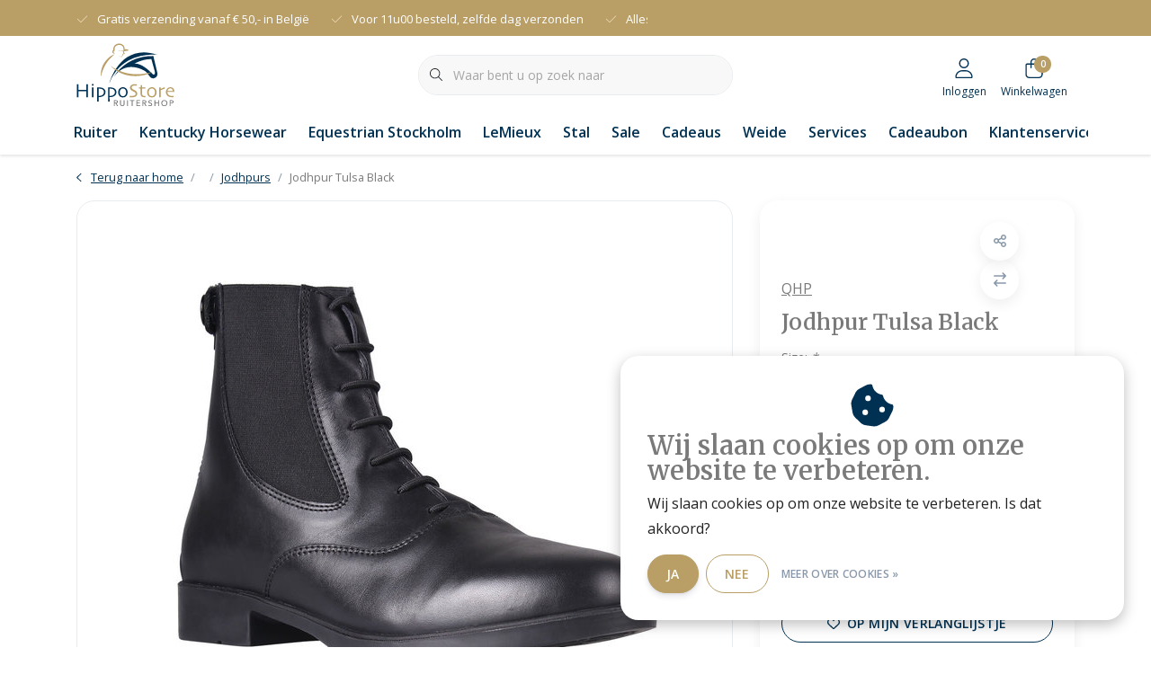

--- FILE ---
content_type: text/html;charset=utf-8
request_url: https://www.hippostore.be/jodhpur-tulsa-black.html
body_size: 38077
content:
<!DOCTYPE html>
<html lang="nl" data-theme='light'>
  <head>
        <meta charset="utf-8"/>
<!-- [START] 'blocks/head.rain' -->
<!--

  (c) 2008-2026 Lightspeed Netherlands B.V.
  http://www.lightspeedhq.com
  Generated: 20-01-2026 @ 07:04:03

-->
<link rel="canonical" href="https://www.hippostore.be/jodhpur-tulsa-black.html"/>
<link rel="alternate" href="https://www.hippostore.be/index.rss" type="application/rss+xml" title="Nieuwe producten"/>
<link href="https://cdn.webshopapp.com/assets/cookielaw.css?2025-02-20" rel="stylesheet" type="text/css"/>
<meta name="robots" content="noodp,noydir"/>
<meta property="og:url" content="https://www.hippostore.be/jodhpur-tulsa-black.html?source=facebook"/>
<meta property="og:site_name" content="Ruitershop HippoStore.be"/>
<meta property="og:title" content="QHP Jodhpur Tulsa Black"/>
<meta property="og:description" content="De ruitersportwinkel van het Meetjeslandse. U vindt er alles voor paard, ruiter, paardenvoer en stal!"/>
<meta property="og:image" content="https://cdn.webshopapp.com/shops/336854/files/424829787/qhp-jodhpur-tulsa-black.jpg"/>
<!--[if lt IE 9]>
<script src="https://cdn.webshopapp.com/assets/html5shiv.js?2025-02-20"></script>
<![endif]-->
<!-- [END] 'blocks/head.rain' -->
    	<title>QHP Jodhpur Tulsa Black - Ruitershop HippoStore.be</title>
  <meta name="description" content="De ruitersportwinkel van het Meetjeslandse. U vindt er alles voor paard, ruiter, paardenvoer en stal!" />
  <meta name="keywords" content="QHP, Jodhpur, Tulsa, Black" />
	<meta http-equiv="X-UA-Compatible" content="IE=Edge">
  <meta name="viewport" content="width=device-width, initial-scale=1, shrink-to-fit=no">
	<meta name="theme-color" content="#003152">
	<meta name="msapplication-config" content="https://cdn.webshopapp.com/shops/336854/themes/177518/assets/browserconfig.xml?20260103095919">
	<meta name="google-site-verification" content="o17bhiwIJb4aQg5Q7Nn_ZQshyoSONJmGM7opj27OqEE" />
	<meta name="MobileOptimized" content="320">
	<meta name="HandheldFriendly" content="true">
  <meta property="og:title" content="QHP Jodhpur Tulsa Black">
  <meta property="og:type" content="website"> 
  <meta property="og:site_name" content="Ruitershop HippoStore.be">
  <meta property="og:url" content="https://www.hippostore.be/">
    <meta property="og:image" content="https://cdn.webshopapp.com/shops/336854/files/424829787/1000x1000x2/qhp-jodhpur-tulsa-black.jpg">
  
			<link rel="preload" as="style" href="//fonts.googleapis.com/css?family=Merriweather:300,400,600&amp;display=swap">
		<link rel="preload" as="style" href="//fonts.googleapis.com/css?family=Open%20Sans:300,400,600&amp;display=swap">
	<link rel="preconnect" href="https://fonts.googleapis.com">
	<link rel="preconnect" href="https://fonts.gstatic.com" crossorigin>
	<link rel="dns-prefetch" href="https://fonts.googleapis.com">
	<link rel="dns-prefetch" href="https://fonts.gstatic.com" crossorigin>

		<link href="//fonts.googleapis.com/css?family=Merriweather:300,400,600&amp;display=swap" rel="stylesheet" media="all">
		<link href="//fonts.googleapis.com/css?family=Open%20Sans:300,400,600&amp;display=swap" rel="stylesheet" media="all">
	
	  	<link rel="preconnect" href="https://ajax.googleapis.com">	
	 	<link rel="preconnect" href="https://cdn.webshopapp.com/">
	<link rel="preconnect" href="//assets.webshopapp.com/">
	<link rel="preconnect" href="//www.gstatic.com" crossorigin="anonymous">
  <link rel="dns-prefetch" href="https://ajax.googleapis.com">
		<link rel="dns-prefetch" href="https://cdn.webshopapp.com/">
	<link rel="dns-prefetch" href="https://assets.webshopapp.com">	
	<link rel="dns-prefetch" href="//www.gstatic.com" crossorigin="anonymous">
	<link rel="preload" as="script" href="https://cdn.webshopapp.com/shops/336854/themes/177518/assets/js-jquery-min.js?20260103095919">
	<link rel="preload" as="script" href="//cdn.webshopapp.com/shops/328021/files/396250402/script-min.js">
		<link rel="preload" as="style" href="https://cdn.webshopapp.com/shops/336854/themes/177518/assets/css-bootstrap-min.css?20260103095919" />
  <link rel="preload" as="style" href="https://cdn.webshopapp.com/shops/336854/themes/177518/assets/css-skeleton.css?20260103095919" />
	<link rel="preload" as="style" href="https://cdn.webshopapp.com/shops/336854/themes/177518/assets/css-swiper.css?20260103095919" />
	<link rel="preload" as="style" href="https://cdn.webshopapp.com/shops/336854/themes/177518/assets/css-theme.css?20260103095919" />
	<link rel="preload" as="style" href="https://cdn.webshopapp.com/shops/336854/themes/177518/assets/style.css?20260103095919" />
	<link rel="preload" as="script" href="https://cdn.webshopapp.com/shops/336854/themes/177518/assets/js-custom.js?20260103095919">
	<link rel="shortcut icon" type="image/x-icon" href="https://cdn.webshopapp.com/shops/336854/themes/177518/v/1323536/assets/favicon.ico?20220520084229">
	<link rel="apple-touch-icon" href="https://cdn.webshopapp.com/shops/336854/themes/177518/v/1323536/assets/favicon.ico?20220520084229">
	


	<link async rel="stylesheet" href="https://cdn.webshopapp.com/shops/336854/themes/177518/assets/css-gui-ls.css?20260103095919?981" media="all" />  <link rel="stylesheet" href="https://cdn.webshopapp.com/shops/336854/themes/177518/assets/css-bootstrap-min.css?20260103095919" media="all" />
	  <script src="https://cdn.webshopapp.com/shops/336854/themes/177518/assets/fa-min.js?20260103095919"></script>
	<link rel="stylesheet" href="https://cdn.webshopapp.com/shops/336854/themes/177518/assets/css-skeleton.css?20260103095919?443" media="all" />	<link rel="stylesheet" href="https://cdn.webshopapp.com/shops/336854/themes/177518/assets/css-swiper.css?20260103095919" media="all" />
	<link rel="stylesheet" href="https://cdn.webshopapp.com/shops/336854/themes/177518/assets/css-theme.css?20260103095919" media="all" />
	<link rel="stylesheet" href="https://cdn.webshopapp.com/shops/336854/themes/177518/assets/custom.css?20260103095919" media="all" />
			<script src="https://cdn.webshopapp.com/assets/jquery-1-9-1.js?2025-02-20"></script>
		<script defer src="https://cdn.webshopapp.com/assets/gui.js?2025-02-20"></script>
	<script type="application/ld+json">
[
	  {
    "@context": "https://schema.org/",
    "@type": "Organization",
    "url": "https://www.hippostore.be/",
    "name": "Ruitershop HippoStore.be",
    "legalName": "Ruitershop HippoStore.be",
    "description": "De ruitersportwinkel van het Meetjeslandse. U vindt er alles voor paard, ruiter, paardenvoer en stal!",
    "logo": "https://cdn.webshopapp.com/shops/336854/themes/177518/v/1366598/assets/logo.png?20220623162350",
    "image": "https://cdn.webshopapp.com/shops/336854/themes/177518/v/2779108/assets/headline-1-image.jpg?20260103095919",
    "contactPoint": {
      "@type": "ContactPoint",
      "contactType": "Customer service",
      "telephone": "09 226 09 80"
    },
    "address": {
      "@type": "PostalAddress",
      "streetAddress": "Singel 7",
      "addressLocality": "Sleidinge",
      "postalCode": "9940",
      "addressCountry": ""
    }
  }
  ,
  {
    "@context": "https://schema.org/",
    "@type": "BreadcrumbList",
    "itemListElement":
    [
      {
        "@type": "ListItem",
        "position": 1,
        "item": {
          "@id": "https://www.hippostore.be/",
          "name": "Home"
        }
      },
            {
        "@type": "ListItem",
        "position": 2,
        "item":	{
          "@id": "https://www.hippostore.be/jodhpur-tulsa-black.html",
          "name": "Jodhpur Tulsa Black"
        }
      }          ]
  }
    ,
    {
      "@context": "https://schema.org/",
      "@type": "Product", 
      "name": "QHP Jodhpur Tulsa Black",
      "url": "https://www.hippostore.be/jodhpur-tulsa-black.html",
      "productID": "142035457",
            "brand": {
        "@type": "Brand",
        "name": "QHP"
      },
                  "image": [
            "https://cdn.webshopapp.com/shops/336854/files/424829787/1500x1500x2/qhp-jodhpur-tulsa-black.jpg"            ],
      "gtin13": "8718369253747",            "sku": "7621",      "offers": {
        "@type": "Offer",
        "price": "69.95",
        "url": "https://www.hippostore.be/jodhpur-tulsa-black.html",
        "priceValidUntil": "2027-01-20",
        "priceCurrency": "EUR",
                "availability": "https://schema.org/InStock",
        "inventoryLevel": "1"
              }
          }
      	]
</script>

  </head>
  <body class="body my-0 layout-custom">
    <div id="wrapper" class="wrapper">
              <header id="header" class="header header-usps up header-other header-navbar-below pb-lg-0 pb-2 transistion">
    <div class="header-usp py-2">
  <div class="container">
    <div class="row align-items-center">
      <div class="col-lg-7 col-12">
                        <div id="swiper-header-usp" class="usp-inner swiper-container swiper-header-usp" data-swiper="1" data-slidesperview="3" data-spacebetween="0" data-speed="1500" data-breakpoints="{&quot;0&quot;:{&quot;slidesPerView&quot;:1},&quot;481&quot;:{&quot;slidesPerView&quot;:2},&quot;992&quot;:{&quot;slidesPerView&quot;:&quot;auto&quot;}}">
          <div class="swiper-wrapper">
          <div class="swiper-slide"><div class="usp text-truncate mr-4"><i class="fal fa-check"></i>Gratis verzending  vanaf € 50,-  in België</div></div><div class="swiper-slide"><div class="usp text-truncate mr-4"><i class="fal fa-check"></i>Voor 11u00 besteld, zelfde dag verzonden</div></div><div class="swiper-slide"><div class="usp text-truncate mr-4"><i class="fal fa-check"></i>Alles uit voorraad leverbaar</div></div>          </div>
        </div>
              </div>
            <div class="col-lg-5 col-12 d-lg-block d-none">
        <ul class="nav align-items-center justify-content-end ml-lg-auto">
                                                </ul>
      </div>
          </div>
  </div>
</div>

    <div class="container text-truncate">
    <div class="row align-items-center">
            <div class="logo col-lg-4 order-lg-1 col-7 order-1 py-2">
                	<a href="https://www.hippostore.be/" title="Ruitershop HippoStore.be">
	<img src="https://cdn.webshopapp.com/shops/336854/files/403791909/logo.svg" alt="Ruitershop HippoStore.be" width="" height="70">
</a>

              </div>
                        <div class="col-lg-4 position-static my-lg-2 order-lg-2 order-4 d-flex align-items-center">
        <div class="mobile-navigation"><a href="javascript:;" title="Menu" data-target="#sidenav-menu" class="d-lg-none d-inline-block mr-3"><i class="fal fa-bars text-secondary"></i></a></div>
                <div id="search" class="w-100">
   <form action="https://www.hippostore.be/search/" method="get" id="formSearch" class="d-flex align-items-center">
     <a href="javascript:;" title="close" onclick="closeEverything();return false;" class="menu-close icon icon-shape"><i class="far fa-close"></i></a>
     <div class="form-group flex-fill mb-0 border">
	<div class="input-group border-0 overflow-hidden">
    <div class="input-group-text border-0 rounded-0"><i class="fal fa-search text-dark"></i></div>    <input class="form-control form-control-alternative form-icon border-0" value="" placeholder="Waar bent u op zoek naar" type="search" name="q" autocomplete="off">
  </div>
</div>

   </form>
  <div class="autocomplete">
         <div class="results shadow">
            <div class="container">
               <div class="row py-3">
                 <div class="col-lg-4 col-12 order-lg-1 order-1">
                     <div class="search-box">
                        <div class="title-box h4 mb-3">Ik ben op zoek naar</div>
                        <ul class="list-unstyled ism-results-list"></ul>
                     </div>
                  </div>
                  <div class="col-lg-8 col-12  order-lg-2 order-2">
                    <div class="title-box h4 mb-3">Zoekresultaten voor <b class="query">...</b></div>
                    <div class="products products-box products-livesearch clear"></div>
                    <div class="notfound">Geen producten gevonden...</div>
                    <a class="btn btn-secondary item-add-btn more clear" href="javascript:;" onclick="$('#formSearch').submit();" rel="nofollow">Bekijk alle resultaten</a>
                  </div>
               </div>
            </div>
         </div>
      </div>
</div>

              </div>
                  <div class="col-lg-4 justify-content-end col-5 position-static order-lg-4 order-3">
                <div id="header-items" class="navbar navbar-expand-lg p-0 position-static justify-content-end">
   <ul class="mobile-navigation justify-content-end order-lg-2 order-1 navbar-nav ml-lg-auto m-0">
      <li class="nav-item nav-account text-center mr-0">
                 					         <a href="https://www.hippostore.be/account/" title="Inloggen" data-target="#sidenav-account" class="nav-link nav-link-icon"><i class="fal fa-lg fa-user"></i><small class="menu-text">Inloggen</small></a>
               </li>
                        <li class="nav-item nav-cart mr-0 text-center">
         <a href="https://www.hippostore.be/cart/" title="Winkelwagen" data-target="#sidenav-cart" class="nav-link nav-link-icon">
         <span class="badge badge-pill badge-secondary badge-header">0</span><i class="fal fa-lg fa-shopping-bag"></i><small class="menu-text">Winkelwagen</small>
         </a>
      </li>
   </ul>
</div>

      </div>
    </div>
  </div>
        <div class="navigation position-static col-12 order-4">
<div class="container position-relative">
  
	
<nav class="navbar navbar-3 navbar-expand-lg p-0 position-static text-truncate row">
  <div class="collapse navbar-collapse">
        				  <ul class="navbar-nav mr-0">
        <li class="nav-item mr-0">
      <a class="nav-link text-truncate" href="https://www.hippostore.be/ruiter/">Ruiter</a>
            			<div class="subnav ism-dropdown shadow">
  <div class="container position-relative">
    <div class="row">
            <div class="col-lg-9">
        <div class="row">  
                                                              <ul class="subnav-col col-6 col-lg-4 col-xl-3 list-unstyled m-0">
                    <li class="subitem text-truncate">
            <a href="https://www.hippostore.be/ruiter/dames/" title="Dames"><strong>Dames</strong></a>
            <ul class="subnav-col list-unstyled m-0 mb-3">
                            <li class="subitem text-truncate"><a href="https://www.hippostore.be/ruiter/dames/rijbroeken/" title="Rijbroeken">Rijbroeken</a></li>
                            <li class="subitem text-truncate"><a href="https://www.hippostore.be/ruiter/dames/jassen/" title="Jassen">Jassen</a></li>
                            <li class="subitem text-truncate"><a href="https://www.hippostore.be/ruiter/dames/truien-vesten/" title="Truien &amp; vesten">Truien &amp; vesten</a></li>
                            <li class="subitem text-truncate"><a href="https://www.hippostore.be/ruiter/dames/shirts/" title="Shirts">Shirts</a></li>
                            <li class="subitem text-truncate"><a href="https://www.hippostore.be/ruiter/dames/wedstrijdshirts/" title="Wedstrijdshirts">Wedstrijdshirts</a></li>
                            <li class="subitem text-truncate"><a href="https://www.hippostore.be/ruiter/dames/wedstrijdvesten/" title="Wedstrijdvesten">Wedstrijdvesten</a></li>
                          </ul>
          </li>
                    <li class="subitem text-truncate">
            <a href="https://www.hippostore.be/ruiter/heren/" title="Heren"><strong>Heren</strong></a>
            <ul class="subnav-col list-unstyled m-0 mb-3">
                            <li class="subitem text-truncate"><a href="https://www.hippostore.be/ruiter/heren/jassen/" title="Jassen">Jassen</a></li>
                            <li class="subitem text-truncate"><a href="https://www.hippostore.be/ruiter/heren/rijbroeken/" title="Rijbroeken">Rijbroeken</a></li>
                            <li class="subitem text-truncate"><a href="https://www.hippostore.be/ruiter/heren/shirts/" title="Shirts">Shirts</a></li>
                            <li class="subitem text-truncate"><a href="https://www.hippostore.be/ruiter/heren/truien-vesten/" title="Truien &amp; vesten">Truien &amp; vesten</a></li>
                            <li class="subitem text-truncate"><a href="https://www.hippostore.be/ruiter/heren/wedstrijdshirts/" title="Wedstrijdshirts">Wedstrijdshirts</a></li>
                            <li class="subitem text-truncate"><a href="https://www.hippostore.be/ruiter/heren/wedstrijdvesten/" title="Wedstrijdvesten">Wedstrijdvesten</a></li>
                          </ul>
          </li>
                  </ul>
                <ul class="subnav-col col-6 col-lg-4 col-xl-3 list-unstyled m-0">
                    <li class="subitem text-truncate">
            <a href="https://www.hippostore.be/ruiter/kinderen/" title="Kinderen"><strong>Kinderen</strong></a>
            <ul class="subnav-col list-unstyled m-0 mb-3">
                            <li class="subitem text-truncate"><a href="https://www.hippostore.be/ruiter/kinderen/jassen/" title="Jassen">Jassen</a></li>
                            <li class="subitem text-truncate"><a href="https://www.hippostore.be/ruiter/kinderen/rijbroeken/" title="Rijbroeken">Rijbroeken</a></li>
                            <li class="subitem text-truncate"><a href="https://www.hippostore.be/ruiter/kinderen/shirts/" title="Shirts">Shirts</a></li>
                            <li class="subitem text-truncate"><a href="https://www.hippostore.be/ruiter/kinderen/truien-vesten/" title="Truien &amp; vesten">Truien &amp; vesten</a></li>
                            <li class="subitem text-truncate"><a href="https://www.hippostore.be/ruiter/kinderen/wedstrijdshirts/" title="Wedstrijdshirts">Wedstrijdshirts</a></li>
                            <li class="subitem text-truncate"><a href="https://www.hippostore.be/ruiter/kinderen/wedstrijdvesten/" title="Wedstrijdvesten">Wedstrijdvesten</a></li>
                          </ul>
          </li>
                    <li class="subitem text-truncate">
            <a href="https://www.hippostore.be/ruiter/accessoires/" title="Accessoires"><strong>Accessoires</strong></a>
            <ul class="subnav-col list-unstyled m-0 mb-3">
                            <li class="subitem text-truncate"><a href="https://www.hippostore.be/ruiter/accessoires/petten-mutsen-sjaals/" title="Petten, mutsen &amp; sjaals">Petten, mutsen &amp; sjaals</a></li>
                            <li class="subitem text-truncate"><a href="https://www.hippostore.be/ruiter/accessoires/riemen/" title="Riemen">Riemen</a></li>
                            <li class="subitem text-truncate"><a href="https://www.hippostore.be/ruiter/accessoires/handschoenen/" title="Handschoenen">Handschoenen</a></li>
                            <li class="subitem text-truncate"><a href="https://www.hippostore.be/ruiter/accessoires/kousen/" title="Kousen">Kousen</a></li>
                            <li class="subitem text-truncate"><a href="https://www.hippostore.be/ruiter/accessoires/wedstrijdaccessoires/" title="Wedstrijdaccessoires">Wedstrijdaccessoires</a></li>
                          </ul>
          </li>
                  </ul>
                <ul class="subnav-col col-6 col-lg-4 col-xl-3 list-unstyled m-0">
                    <li class="subitem text-truncate">
            <a href="https://www.hippostore.be/ruiter/bodyprotectors/" title="Bodyprotectors"><strong>Bodyprotectors</strong></a>
            <ul class="subnav-col list-unstyled m-0 mb-3">
                          </ul>
          </li>
                    <li class="subitem text-truncate">
            <a href="https://www.hippostore.be/ruiter/zwepen-sporen/" title="Zwepen &amp; sporen"><strong>Zwepen &amp; sporen</strong></a>
            <ul class="subnav-col list-unstyled m-0 mb-3">
                            <li class="subitem text-truncate"><a href="https://www.hippostore.be/ruiter/zwepen-sporen/zwepen/" title="Zwepen">Zwepen</a></li>
                            <li class="subitem text-truncate"><a href="https://www.hippostore.be/ruiter/zwepen-sporen/sporen/" title="Sporen">Sporen</a></li>
                            <li class="subitem text-truncate"><a href="https://www.hippostore.be/ruiter/zwepen-sporen/sporenriemen/" title="Sporenriemen">Sporenriemen</a></li>
                          </ul>
          </li>
                  </ul>
                <ul class="subnav-col col-6 col-lg-4 col-xl-3 list-unstyled m-0">
                    <li class="subitem text-truncate">
            <a href="https://www.hippostore.be/ruiter/rijhelmen/" title="Rijhelmen"><strong>Rijhelmen</strong></a>
            <ul class="subnav-col list-unstyled m-0 mb-3">
                            <li class="subitem text-truncate"><a href="https://www.hippostore.be/ruiter/rijhelmen/rijhelmen/" title="Rijhelmen">Rijhelmen</a></li>
                            <li class="subitem text-truncate"><a href="https://www.hippostore.be/ruiter/rijhelmen/helm-accessoires/" title="Helm accessoires">Helm accessoires</a></li>
                          </ul>
          </li>
                    <li class="subitem text-truncate">
            <a href="https://www.hippostore.be/ruiter/rijlaarzen-schoenen/" title="Rijlaarzen &amp; schoenen"><strong>Rijlaarzen &amp; schoenen</strong></a>
            <ul class="subnav-col list-unstyled m-0 mb-3">
                            <li class="subitem text-truncate"><a href="https://www.hippostore.be/ruiter/rijlaarzen-schoenen/rijlaarzen/" title="Rijlaarzen">Rijlaarzen</a></li>
                            <li class="subitem text-truncate"><a href="https://www.hippostore.be/ruiter/rijlaarzen-schoenen/jodhpurs/" title="Jodhpurs">Jodhpurs</a></li>
                            <li class="subitem text-truncate"><a href="https://www.hippostore.be/ruiter/rijlaarzen-schoenen/chaps/" title="Chaps">Chaps</a></li>
                            <li class="subitem text-truncate"><a href="https://www.hippostore.be/ruiter/rijlaarzen-schoenen/laarzen-accessoires/" title="Laarzen accessoires">Laarzen accessoires</a></li>
                            <li class="subitem text-truncate"><a href="https://www.hippostore.be/ruiter/rijlaarzen-schoenen/stalschoenen/" title="Stalschoenen">Stalschoenen</a></li>
                          </ul>
          </li>
                  </ul>
                <ul class="subnav-col col-6 col-lg-4 col-xl-3 list-unstyled m-0">
                    <li class="subitem text-truncate">
            <a href="https://www.hippostore.be/ruiter/oortjes-en-instructiesets/" title="Oortjes en instructiesets"><strong>Oortjes en instructiesets</strong></a>
            <ul class="subnav-col list-unstyled m-0 mb-3">
                          </ul>
          </li>
                  </ul>
                      </div>
      </div>
                  <div class="subnav-col col-lg-3 col-6 justify-self-end list-unstyled ml-auto">
        <div class="title-box d-flex align-items-center justify-content-between mb-2">Topmerken<a href="https://www.hippostore.be/brands/" title="Topmerken" class="btn-link small">Alle merken</a></div>
        <div class="content-box row no-gutters mb-3">
                    	                                                <div class="col-lg-4 col-12">
              <a href="https://www.hippostore.be/brands/covalliero/" title="Covalliero" class="d-block m-1 brand-border">
                                			      <img src="https://cdn.webshopapp.com/shops/336854/files/414332586/103x47x1/covalliero.jpg" data-src="https://cdn.webshopapp.com/shops/336854/files/414332586/103x47x1/covalliero.jpg" loading="lazy" class="img-fluid border lazy" alt="Image" width="103" height="47" >
  
                              </a>
            </div>
                    	                                                <div class="col-lg-4 col-12">
              <a href="https://www.hippostore.be/brands/equestrian-stockholm/" title="Equestrian Stockholm" class="d-block m-1 brand-border">
                                			      <img src="https://cdn.webshopapp.com/shops/336854/files/414332870/103x47x1/equestrian-stockholm.jpg" data-src="https://cdn.webshopapp.com/shops/336854/files/414332870/103x47x1/equestrian-stockholm.jpg" loading="lazy" class="img-fluid border lazy" alt="Image" width="103" height="47" >
  
                              </a>
            </div>
                    	                                                <div class="col-lg-4 col-12">
              <a href="https://www.hippostore.be/brands/harrys-horse/" title="Harry&#039;s Horse" class="d-block m-1 brand-border">
                                			      <img src="https://cdn.webshopapp.com/shops/336854/files/403885836/103x47x1/harrys-horse.jpg" data-src="https://cdn.webshopapp.com/shops/336854/files/403885836/103x47x1/harrys-horse.jpg" loading="lazy" class="img-fluid border lazy" alt="Image" width="103" height="47" >
  
                              </a>
            </div>
                    	                                                <div class="col-lg-4 col-12">
              <a href="https://www.hippostore.be/brands/holland-animal-care/" title="Holland Animal Care" class="d-block m-1 brand-border">
                                			      <img src="https://cdn.webshopapp.com/shops/336854/files/403885813/103x47x1/holland-animal-care.jpg" data-src="https://cdn.webshopapp.com/shops/336854/files/403885813/103x47x1/holland-animal-care.jpg" loading="lazy" class="img-fluid border lazy" alt="Image" width="103" height="47" >
  
                              </a>
            </div>
                    	                                                <div class="col-lg-4 col-12">
              <a href="https://www.hippostore.be/brands/kentucky/" title="Kentucky" class="d-block m-1 brand-border">
                                			      <img src="https://cdn.webshopapp.com/shops/336854/files/404303824/103x47x1/kentucky.jpg" data-src="https://cdn.webshopapp.com/shops/336854/files/404303824/103x47x1/kentucky.jpg" loading="lazy" class="img-fluid border lazy" alt="Image" width="103" height="47" >
  
                              </a>
            </div>
                    	                                                <div class="col-lg-4 col-12">
              <a href="https://www.hippostore.be/brands/lamicell/" title="Lamicell" class="d-block m-1 brand-border">
                                			      <img src="https://cdn.webshopapp.com/shops/336854/files/404303835/103x47x1/lamicell.jpg" data-src="https://cdn.webshopapp.com/shops/336854/files/404303835/103x47x1/lamicell.jpg" loading="lazy" class="img-fluid border lazy" alt="Image" width="103" height="47" >
  
                              </a>
            </div>
                    	                                                <div class="col-lg-4 col-12">
              <a href="https://www.hippostore.be/brands/lj-leathers/" title="Lj Leathers" class="d-block m-1 brand-border">
                                			      <img src="https://cdn.webshopapp.com/shops/336854/files/404303862/103x47x1/lj-leathers.jpg" data-src="https://cdn.webshopapp.com/shops/336854/files/404303862/103x47x1/lj-leathers.jpg" loading="lazy" class="img-fluid border lazy" alt="Image" width="103" height="47" >
  
                              </a>
            </div>
                    	                                                <div class="col-lg-4 col-12">
              <a href="https://www.hippostore.be/brands/qhp/" title="QHP" class="d-block m-1 brand-border">
                                			      <img src="https://cdn.webshopapp.com/shops/336854/files/404303964/103x47x1/qhp.jpg" data-src="https://cdn.webshopapp.com/shops/336854/files/404303964/103x47x1/qhp.jpg" loading="lazy" class="img-fluid border lazy" alt="Image" width="103" height="47" >
  
                              </a>
            </div>
                    	                                                <div class="col-lg-4 col-12">
              <a href="https://www.hippostore.be/brands/samshield/" title="Samshield" class="d-block m-1 brand-border">
                                			      <img src="https://cdn.webshopapp.com/shops/336854/files/404304032/103x47x1/samshield.jpg" data-src="https://cdn.webshopapp.com/shops/336854/files/404304032/103x47x1/samshield.jpg" loading="lazy" class="img-fluid border lazy" alt="Image" width="103" height="47" >
  
                              </a>
            </div>
                  </div>
              </div>
          </div>
    <div class="button-box col-12 my-3 text-center">					
		  <a href="https://www.hippostore.be/ruiter/" class="btn btn-secondary btn-icon  rounded-pill" title="Bekijk alle categorieën" >Bekijk alle categorieën</a>
</div>
  </div>
</div>

    </li>
            <li class="nav-item mr-0">
      <a class="nav-link text-truncate" href="https://www.hippostore.be/kentucky-horsewear/">Kentucky Horsewear</a>
            			<div class="subnav ism-dropdown shadow">
  <div class="container position-relative">
    <div class="row">
            <div class="col-lg-9">
        <div class="row">  
                                                              <ul class="subnav-col col-6 col-lg-4 col-xl-3 list-unstyled m-0">
                    <li class="subitem text-truncate">
            <a href="https://www.hippostore.be/kentucky-horsewear/peesbeschermers/" title="Peesbeschermers"><strong>Peesbeschermers</strong></a>
            <ul class="subnav-col list-unstyled m-0 mb-3">
                          </ul>
          </li>
                    <li class="subitem text-truncate">
            <a href="https://www.hippostore.be/kentucky-horsewear/springschoenen/" title="Springschoenen"><strong>Springschoenen</strong></a>
            <ul class="subnav-col list-unstyled m-0 mb-3">
                          </ul>
          </li>
                  </ul>
                <ul class="subnav-col col-6 col-lg-4 col-xl-3 list-unstyled m-0">
                    <li class="subitem text-truncate">
            <a href="https://www.hippostore.be/kentucky-horsewear/vliegenmaskers/" title="Vliegenmaskers"><strong>Vliegenmaskers</strong></a>
            <ul class="subnav-col list-unstyled m-0 mb-3">
                          </ul>
          </li>
                    <li class="subitem text-truncate">
            <a href="https://www.hippostore.be/kentucky-horsewear/zadeldekjes/" title="Zadeldekjes"><strong>Zadeldekjes</strong></a>
            <ul class="subnav-col list-unstyled m-0 mb-3">
                          </ul>
          </li>
                  </ul>
                <ul class="subnav-col col-6 col-lg-4 col-xl-3 list-unstyled m-0">
                    <li class="subitem text-truncate">
            <a href="https://www.hippostore.be/kentucky-horsewear/zadelonderleggers/" title="Zadelonderleggers"><strong>Zadelonderleggers</strong></a>
            <ul class="subnav-col list-unstyled m-0 mb-3">
                          </ul>
          </li>
                    <li class="subitem text-truncate">
            <a href="https://www.hippostore.be/kentucky-horsewear/singels/" title="Singels"><strong>Singels</strong></a>
            <ul class="subnav-col list-unstyled m-0 mb-3">
                          </ul>
          </li>
                  </ul>
                <ul class="subnav-col col-6 col-lg-4 col-xl-3 list-unstyled m-0">
                    <li class="subitem text-truncate">
            <a href="https://www.hippostore.be/kentucky-horsewear/stalspeelgoed/" title="Stalspeelgoed"><strong>Stalspeelgoed</strong></a>
            <ul class="subnav-col list-unstyled m-0 mb-3">
                          </ul>
          </li>
                    <li class="subitem text-truncate">
            <a href="https://www.hippostore.be/kentucky-horsewear/stalbenodigdheden/" title="Stalbenodigdheden"><strong>Stalbenodigdheden</strong></a>
            <ul class="subnav-col list-unstyled m-0 mb-3">
                          </ul>
          </li>
                  </ul>
                <ul class="subnav-col col-6 col-lg-4 col-xl-3 list-unstyled m-0">
                    <li class="subitem text-truncate">
            <a href="https://www.hippostore.be/kentucky-horsewear/tassen/" title="Tassen"><strong>Tassen</strong></a>
            <ul class="subnav-col list-unstyled m-0 mb-3">
                          </ul>
          </li>
                    <li class="subitem text-truncate">
            <a href="https://www.hippostore.be/kentucky-horsewear/ruiter-accesoires/" title="Ruiter accesoires"><strong>Ruiter accesoires</strong></a>
            <ul class="subnav-col list-unstyled m-0 mb-3">
                          </ul>
          </li>
                  </ul>
                      </div>
      </div>
                  <div class="subnav-col col-lg-3 col-6 justify-self-end list-unstyled ml-auto">
        <div class="title-box d-flex align-items-center justify-content-between mb-2">Topmerken<a href="https://www.hippostore.be/brands/" title="Topmerken" class="btn-link small">Alle merken</a></div>
        <div class="content-box row no-gutters mb-3">
                    	                                                <div class="col-lg-4 col-12">
              <a href="https://www.hippostore.be/brands/covalliero/" title="Covalliero" class="d-block m-1 brand-border">
                                			      <img src="https://cdn.webshopapp.com/shops/336854/files/414332586/103x47x1/covalliero.jpg" data-src="https://cdn.webshopapp.com/shops/336854/files/414332586/103x47x1/covalliero.jpg" loading="lazy" class="img-fluid border lazy" alt="Image" width="103" height="47" >
  
                              </a>
            </div>
                    	                                                <div class="col-lg-4 col-12">
              <a href="https://www.hippostore.be/brands/equestrian-stockholm/" title="Equestrian Stockholm" class="d-block m-1 brand-border">
                                			      <img src="https://cdn.webshopapp.com/shops/336854/files/414332870/103x47x1/equestrian-stockholm.jpg" data-src="https://cdn.webshopapp.com/shops/336854/files/414332870/103x47x1/equestrian-stockholm.jpg" loading="lazy" class="img-fluid border lazy" alt="Image" width="103" height="47" >
  
                              </a>
            </div>
                    	                                                <div class="col-lg-4 col-12">
              <a href="https://www.hippostore.be/brands/harrys-horse/" title="Harry&#039;s Horse" class="d-block m-1 brand-border">
                                			      <img src="https://cdn.webshopapp.com/shops/336854/files/403885836/103x47x1/harrys-horse.jpg" data-src="https://cdn.webshopapp.com/shops/336854/files/403885836/103x47x1/harrys-horse.jpg" loading="lazy" class="img-fluid border lazy" alt="Image" width="103" height="47" >
  
                              </a>
            </div>
                    	                                                <div class="col-lg-4 col-12">
              <a href="https://www.hippostore.be/brands/holland-animal-care/" title="Holland Animal Care" class="d-block m-1 brand-border">
                                			      <img src="https://cdn.webshopapp.com/shops/336854/files/403885813/103x47x1/holland-animal-care.jpg" data-src="https://cdn.webshopapp.com/shops/336854/files/403885813/103x47x1/holland-animal-care.jpg" loading="lazy" class="img-fluid border lazy" alt="Image" width="103" height="47" >
  
                              </a>
            </div>
                    	                                                <div class="col-lg-4 col-12">
              <a href="https://www.hippostore.be/brands/kentucky/" title="Kentucky" class="d-block m-1 brand-border">
                                			      <img src="https://cdn.webshopapp.com/shops/336854/files/404303824/103x47x1/kentucky.jpg" data-src="https://cdn.webshopapp.com/shops/336854/files/404303824/103x47x1/kentucky.jpg" loading="lazy" class="img-fluid border lazy" alt="Image" width="103" height="47" >
  
                              </a>
            </div>
                    	                                                <div class="col-lg-4 col-12">
              <a href="https://www.hippostore.be/brands/lamicell/" title="Lamicell" class="d-block m-1 brand-border">
                                			      <img src="https://cdn.webshopapp.com/shops/336854/files/404303835/103x47x1/lamicell.jpg" data-src="https://cdn.webshopapp.com/shops/336854/files/404303835/103x47x1/lamicell.jpg" loading="lazy" class="img-fluid border lazy" alt="Image" width="103" height="47" >
  
                              </a>
            </div>
                    	                                                <div class="col-lg-4 col-12">
              <a href="https://www.hippostore.be/brands/lj-leathers/" title="Lj Leathers" class="d-block m-1 brand-border">
                                			      <img src="https://cdn.webshopapp.com/shops/336854/files/404303862/103x47x1/lj-leathers.jpg" data-src="https://cdn.webshopapp.com/shops/336854/files/404303862/103x47x1/lj-leathers.jpg" loading="lazy" class="img-fluid border lazy" alt="Image" width="103" height="47" >
  
                              </a>
            </div>
                    	                                                <div class="col-lg-4 col-12">
              <a href="https://www.hippostore.be/brands/qhp/" title="QHP" class="d-block m-1 brand-border">
                                			      <img src="https://cdn.webshopapp.com/shops/336854/files/404303964/103x47x1/qhp.jpg" data-src="https://cdn.webshopapp.com/shops/336854/files/404303964/103x47x1/qhp.jpg" loading="lazy" class="img-fluid border lazy" alt="Image" width="103" height="47" >
  
                              </a>
            </div>
                    	                                                <div class="col-lg-4 col-12">
              <a href="https://www.hippostore.be/brands/samshield/" title="Samshield" class="d-block m-1 brand-border">
                                			      <img src="https://cdn.webshopapp.com/shops/336854/files/404304032/103x47x1/samshield.jpg" data-src="https://cdn.webshopapp.com/shops/336854/files/404304032/103x47x1/samshield.jpg" loading="lazy" class="img-fluid border lazy" alt="Image" width="103" height="47" >
  
                              </a>
            </div>
                  </div>
              </div>
          </div>
    <div class="button-box col-12 my-3 text-center">					
		  <a href="https://www.hippostore.be/kentucky-horsewear/" class="btn btn-secondary btn-icon  rounded-pill" title="Bekijk alle categorieën" >Bekijk alle categorieën</a>
</div>
  </div>
</div>

    </li>
            <li class="nav-item mr-0">
      <a class="nav-link text-truncate" href="https://www.hippostore.be/equestrian-stockholm/">Equestrian Stockholm</a>
            			<div class="subnav ism-dropdown shadow">
  <div class="container position-relative">
    <div class="row">
            <div class="col-lg-9">
        <div class="row">  
                                                              <ul class="subnav-col col-6 col-lg-4 col-xl-3 list-unstyled m-0">
                    <li class="subitem text-truncate">
            <a href="https://www.hippostore.be/equestrian-stockholm/stone-blue/" title="Stone Blue"><strong>Stone Blue</strong></a>
            <ul class="subnav-col list-unstyled m-0 mb-3">
                          </ul>
          </li>
                    <li class="subitem text-truncate">
            <a href="https://www.hippostore.be/equestrian-stockholm/bordeaux/" title="Bordeaux"><strong>Bordeaux</strong></a>
            <ul class="subnav-col list-unstyled m-0 mb-3">
                          </ul>
          </li>
                    <li class="subitem text-truncate">
            <a href="https://www.hippostore.be/equestrian-stockholm/sycamore-green/" title="Sycamore Green"><strong>Sycamore Green</strong></a>
            <ul class="subnav-col list-unstyled m-0 mb-3">
                          </ul>
          </li>
                  </ul>
                <ul class="subnav-col col-6 col-lg-4 col-xl-3 list-unstyled m-0">
                    <li class="subitem text-truncate">
            <a href="https://www.hippostore.be/equestrian-stockholm/black-raven/" title="Black Raven"><strong>Black Raven</strong></a>
            <ul class="subnav-col list-unstyled m-0 mb-3">
                          </ul>
          </li>
                    <li class="subitem text-truncate">
            <a href="https://www.hippostore.be/equestrian-stockholm/black-edition/" title="Black Edition"><strong>Black Edition</strong></a>
            <ul class="subnav-col list-unstyled m-0 mb-3">
                          </ul>
          </li>
                    <li class="subitem text-truncate">
            <a href="https://www.hippostore.be/equestrian-stockholm/elite-white/" title="Elite White"><strong>Elite White</strong></a>
            <ul class="subnav-col list-unstyled m-0 mb-3">
                          </ul>
          </li>
                  </ul>
                <ul class="subnav-col col-6 col-lg-4 col-xl-3 list-unstyled m-0">
                    <li class="subitem text-truncate">
            <a href="https://www.hippostore.be/equestrian-stockholm/amalfi-coast/" title="Amalfi Coast"><strong>Amalfi Coast</strong></a>
            <ul class="subnav-col list-unstyled m-0 mb-3">
                          </ul>
          </li>
                    <li class="subitem text-truncate">
            <a href="https://www.hippostore.be/equestrian-stockholm/white-bordeaux/" title="White Bordeaux"><strong>White Bordeaux</strong></a>
            <ul class="subnav-col list-unstyled m-0 mb-3">
                          </ul>
          </li>
                    <li class="subitem text-truncate">
            <a href="https://www.hippostore.be/equestrian-stockholm/moonless-night/" title="Moonless Night"><strong>Moonless Night</strong></a>
            <ul class="subnav-col list-unstyled m-0 mb-3">
                          </ul>
          </li>
                  </ul>
                <ul class="subnav-col col-6 col-lg-4 col-xl-3 list-unstyled m-0">
                    <li class="subitem text-truncate">
            <a href="https://www.hippostore.be/equestrian-stockholm/dusty-pink/" title="Dusty Pink"><strong>Dusty Pink</strong></a>
            <ul class="subnav-col list-unstyled m-0 mb-3">
                          </ul>
          </li>
                    <li class="subitem text-truncate">
            <a href="https://www.hippostore.be/equestrian-stockholm/dark-vanice/" title="Dark Vanice"><strong>Dark Vanice</strong></a>
            <ul class="subnav-col list-unstyled m-0 mb-3">
                          </ul>
          </li>
                    <li class="subitem text-truncate">
            <a href="https://www.hippostore.be/equestrian-stockholm/anemone/" title="Anemone"><strong>Anemone</strong></a>
            <ul class="subnav-col list-unstyled m-0 mb-3">
                          </ul>
          </li>
                  </ul>
                      </div>
      </div>
                  <div class="subnav-col col-lg-3 col-6 justify-self-end list-unstyled ml-auto">
        <div class="title-box d-flex align-items-center justify-content-between mb-2">Topmerken<a href="https://www.hippostore.be/brands/" title="Topmerken" class="btn-link small">Alle merken</a></div>
        <div class="content-box row no-gutters mb-3">
                    	                                                <div class="col-lg-4 col-12">
              <a href="https://www.hippostore.be/brands/covalliero/" title="Covalliero" class="d-block m-1 brand-border">
                                			      <img src="https://cdn.webshopapp.com/shops/336854/files/414332586/103x47x1/covalliero.jpg" data-src="https://cdn.webshopapp.com/shops/336854/files/414332586/103x47x1/covalliero.jpg" loading="lazy" class="img-fluid border lazy" alt="Image" width="103" height="47" >
  
                              </a>
            </div>
                    	                                                <div class="col-lg-4 col-12">
              <a href="https://www.hippostore.be/brands/equestrian-stockholm/" title="Equestrian Stockholm" class="d-block m-1 brand-border">
                                			      <img src="https://cdn.webshopapp.com/shops/336854/files/414332870/103x47x1/equestrian-stockholm.jpg" data-src="https://cdn.webshopapp.com/shops/336854/files/414332870/103x47x1/equestrian-stockholm.jpg" loading="lazy" class="img-fluid border lazy" alt="Image" width="103" height="47" >
  
                              </a>
            </div>
                    	                                                <div class="col-lg-4 col-12">
              <a href="https://www.hippostore.be/brands/harrys-horse/" title="Harry&#039;s Horse" class="d-block m-1 brand-border">
                                			      <img src="https://cdn.webshopapp.com/shops/336854/files/403885836/103x47x1/harrys-horse.jpg" data-src="https://cdn.webshopapp.com/shops/336854/files/403885836/103x47x1/harrys-horse.jpg" loading="lazy" class="img-fluid border lazy" alt="Image" width="103" height="47" >
  
                              </a>
            </div>
                    	                                                <div class="col-lg-4 col-12">
              <a href="https://www.hippostore.be/brands/holland-animal-care/" title="Holland Animal Care" class="d-block m-1 brand-border">
                                			      <img src="https://cdn.webshopapp.com/shops/336854/files/403885813/103x47x1/holland-animal-care.jpg" data-src="https://cdn.webshopapp.com/shops/336854/files/403885813/103x47x1/holland-animal-care.jpg" loading="lazy" class="img-fluid border lazy" alt="Image" width="103" height="47" >
  
                              </a>
            </div>
                    	                                                <div class="col-lg-4 col-12">
              <a href="https://www.hippostore.be/brands/kentucky/" title="Kentucky" class="d-block m-1 brand-border">
                                			      <img src="https://cdn.webshopapp.com/shops/336854/files/404303824/103x47x1/kentucky.jpg" data-src="https://cdn.webshopapp.com/shops/336854/files/404303824/103x47x1/kentucky.jpg" loading="lazy" class="img-fluid border lazy" alt="Image" width="103" height="47" >
  
                              </a>
            </div>
                    	                                                <div class="col-lg-4 col-12">
              <a href="https://www.hippostore.be/brands/lamicell/" title="Lamicell" class="d-block m-1 brand-border">
                                			      <img src="https://cdn.webshopapp.com/shops/336854/files/404303835/103x47x1/lamicell.jpg" data-src="https://cdn.webshopapp.com/shops/336854/files/404303835/103x47x1/lamicell.jpg" loading="lazy" class="img-fluid border lazy" alt="Image" width="103" height="47" >
  
                              </a>
            </div>
                    	                                                <div class="col-lg-4 col-12">
              <a href="https://www.hippostore.be/brands/lj-leathers/" title="Lj Leathers" class="d-block m-1 brand-border">
                                			      <img src="https://cdn.webshopapp.com/shops/336854/files/404303862/103x47x1/lj-leathers.jpg" data-src="https://cdn.webshopapp.com/shops/336854/files/404303862/103x47x1/lj-leathers.jpg" loading="lazy" class="img-fluid border lazy" alt="Image" width="103" height="47" >
  
                              </a>
            </div>
                    	                                                <div class="col-lg-4 col-12">
              <a href="https://www.hippostore.be/brands/qhp/" title="QHP" class="d-block m-1 brand-border">
                                			      <img src="https://cdn.webshopapp.com/shops/336854/files/404303964/103x47x1/qhp.jpg" data-src="https://cdn.webshopapp.com/shops/336854/files/404303964/103x47x1/qhp.jpg" loading="lazy" class="img-fluid border lazy" alt="Image" width="103" height="47" >
  
                              </a>
            </div>
                    	                                                <div class="col-lg-4 col-12">
              <a href="https://www.hippostore.be/brands/samshield/" title="Samshield" class="d-block m-1 brand-border">
                                			      <img src="https://cdn.webshopapp.com/shops/336854/files/404304032/103x47x1/samshield.jpg" data-src="https://cdn.webshopapp.com/shops/336854/files/404304032/103x47x1/samshield.jpg" loading="lazy" class="img-fluid border lazy" alt="Image" width="103" height="47" >
  
                              </a>
            </div>
                  </div>
              </div>
          </div>
    <div class="button-box col-12 my-3 text-center">					
		  <a href="https://www.hippostore.be/equestrian-stockholm/" class="btn btn-secondary btn-icon  rounded-pill" title="Bekijk alle categorieën" >Bekijk alle categorieën</a>
</div>
  </div>
</div>

    </li>
            <li class="nav-item mr-0">
      <a class="nav-link text-truncate" href="https://www.hippostore.be/lemieux/">LeMieux</a>
            			<div class="subnav ism-dropdown shadow">
  <div class="container position-relative">
    <div class="row">
            <div class="col-lg-9">
        <div class="row">  
                                                              <ul class="subnav-col col-6 col-lg-4 col-xl-3 list-unstyled m-0">
                    <li class="subitem text-truncate">
            <a href="https://www.hippostore.be/lemieux/zadeldekjes/" title="Zadeldekjes"><strong>Zadeldekjes</strong></a>
            <ul class="subnav-col list-unstyled m-0 mb-3">
                          </ul>
          </li>
                    <li class="subitem text-truncate">
            <a href="https://www.hippostore.be/lemieux/kousen/" title="Kousen"><strong>Kousen</strong></a>
            <ul class="subnav-col list-unstyled m-0 mb-3">
                          </ul>
          </li>
                    <li class="subitem text-truncate">
            <a href="https://www.hippostore.be/lemieux/halster-en-touw/" title="Halster en Touw"><strong>Halster en Touw</strong></a>
            <ul class="subnav-col list-unstyled m-0 mb-3">
                          </ul>
          </li>
                  </ul>
                <ul class="subnav-col col-6 col-lg-4 col-xl-3 list-unstyled m-0">
                    <li class="subitem text-truncate">
            <a href="https://www.hippostore.be/lemieux/oornetjes/" title="Oornetjes"><strong>Oornetjes</strong></a>
            <ul class="subnav-col list-unstyled m-0 mb-3">
                          </ul>
          </li>
                    <li class="subitem text-truncate">
            <a href="https://www.hippostore.be/lemieux/jassen/" title="Jassen"><strong>Jassen</strong></a>
            <ul class="subnav-col list-unstyled m-0 mb-3">
                          </ul>
          </li>
                    <li class="subitem text-truncate">
            <a href="https://www.hippostore.be/lemieux/wedstrijdkledij/" title="Wedstrijdkledij"><strong>Wedstrijdkledij</strong></a>
            <ul class="subnav-col list-unstyled m-0 mb-3">
                          </ul>
          </li>
                  </ul>
                <ul class="subnav-col col-6 col-lg-4 col-xl-3 list-unstyled m-0">
                    <li class="subitem text-truncate">
            <a href="https://www.hippostore.be/lemieux/handschoenen/" title="Handschoenen"><strong>Handschoenen</strong></a>
            <ul class="subnav-col list-unstyled m-0 mb-3">
                          </ul>
          </li>
                    <li class="subitem text-truncate">
            <a href="https://www.hippostore.be/lemieux/brushing-boots/" title="Brushing Boots"><strong>Brushing Boots</strong></a>
            <ul class="subnav-col list-unstyled m-0 mb-3">
                          </ul>
          </li>
                    <li class="subitem text-truncate">
            <a href="https://www.hippostore.be/lemieux/fly-masks/" title="Fly Masks"><strong>Fly Masks</strong></a>
            <ul class="subnav-col list-unstyled m-0 mb-3">
                          </ul>
          </li>
                  </ul>
                <ul class="subnav-col col-6 col-lg-4 col-xl-3 list-unstyled m-0">
                    <li class="subitem text-truncate">
            <a href="https://www.hippostore.be/lemieux/bovenkledij/" title="Bovenkledij"><strong>Bovenkledij</strong></a>
            <ul class="subnav-col list-unstyled m-0 mb-3">
                          </ul>
          </li>
                    <li class="subitem text-truncate">
            <a href="https://www.hippostore.be/lemieux/broeken/" title="Broeken"><strong>Broeken</strong></a>
            <ul class="subnav-col list-unstyled m-0 mb-3">
                          </ul>
          </li>
                  </ul>
                      </div>
      </div>
                  <div class="subnav-col col-lg-3 col-6 justify-self-end list-unstyled ml-auto">
        <div class="title-box d-flex align-items-center justify-content-between mb-2">Topmerken<a href="https://www.hippostore.be/brands/" title="Topmerken" class="btn-link small">Alle merken</a></div>
        <div class="content-box row no-gutters mb-3">
                    	                                                <div class="col-lg-4 col-12">
              <a href="https://www.hippostore.be/brands/covalliero/" title="Covalliero" class="d-block m-1 brand-border">
                                			      <img src="https://cdn.webshopapp.com/shops/336854/files/414332586/103x47x1/covalliero.jpg" data-src="https://cdn.webshopapp.com/shops/336854/files/414332586/103x47x1/covalliero.jpg" loading="lazy" class="img-fluid border lazy" alt="Image" width="103" height="47" >
  
                              </a>
            </div>
                    	                                                <div class="col-lg-4 col-12">
              <a href="https://www.hippostore.be/brands/equestrian-stockholm/" title="Equestrian Stockholm" class="d-block m-1 brand-border">
                                			      <img src="https://cdn.webshopapp.com/shops/336854/files/414332870/103x47x1/equestrian-stockholm.jpg" data-src="https://cdn.webshopapp.com/shops/336854/files/414332870/103x47x1/equestrian-stockholm.jpg" loading="lazy" class="img-fluid border lazy" alt="Image" width="103" height="47" >
  
                              </a>
            </div>
                    	                                                <div class="col-lg-4 col-12">
              <a href="https://www.hippostore.be/brands/harrys-horse/" title="Harry&#039;s Horse" class="d-block m-1 brand-border">
                                			      <img src="https://cdn.webshopapp.com/shops/336854/files/403885836/103x47x1/harrys-horse.jpg" data-src="https://cdn.webshopapp.com/shops/336854/files/403885836/103x47x1/harrys-horse.jpg" loading="lazy" class="img-fluid border lazy" alt="Image" width="103" height="47" >
  
                              </a>
            </div>
                    	                                                <div class="col-lg-4 col-12">
              <a href="https://www.hippostore.be/brands/holland-animal-care/" title="Holland Animal Care" class="d-block m-1 brand-border">
                                			      <img src="https://cdn.webshopapp.com/shops/336854/files/403885813/103x47x1/holland-animal-care.jpg" data-src="https://cdn.webshopapp.com/shops/336854/files/403885813/103x47x1/holland-animal-care.jpg" loading="lazy" class="img-fluid border lazy" alt="Image" width="103" height="47" >
  
                              </a>
            </div>
                    	                                                <div class="col-lg-4 col-12">
              <a href="https://www.hippostore.be/brands/kentucky/" title="Kentucky" class="d-block m-1 brand-border">
                                			      <img src="https://cdn.webshopapp.com/shops/336854/files/404303824/103x47x1/kentucky.jpg" data-src="https://cdn.webshopapp.com/shops/336854/files/404303824/103x47x1/kentucky.jpg" loading="lazy" class="img-fluid border lazy" alt="Image" width="103" height="47" >
  
                              </a>
            </div>
                    	                                                <div class="col-lg-4 col-12">
              <a href="https://www.hippostore.be/brands/lamicell/" title="Lamicell" class="d-block m-1 brand-border">
                                			      <img src="https://cdn.webshopapp.com/shops/336854/files/404303835/103x47x1/lamicell.jpg" data-src="https://cdn.webshopapp.com/shops/336854/files/404303835/103x47x1/lamicell.jpg" loading="lazy" class="img-fluid border lazy" alt="Image" width="103" height="47" >
  
                              </a>
            </div>
                    	                                                <div class="col-lg-4 col-12">
              <a href="https://www.hippostore.be/brands/lj-leathers/" title="Lj Leathers" class="d-block m-1 brand-border">
                                			      <img src="https://cdn.webshopapp.com/shops/336854/files/404303862/103x47x1/lj-leathers.jpg" data-src="https://cdn.webshopapp.com/shops/336854/files/404303862/103x47x1/lj-leathers.jpg" loading="lazy" class="img-fluid border lazy" alt="Image" width="103" height="47" >
  
                              </a>
            </div>
                    	                                                <div class="col-lg-4 col-12">
              <a href="https://www.hippostore.be/brands/qhp/" title="QHP" class="d-block m-1 brand-border">
                                			      <img src="https://cdn.webshopapp.com/shops/336854/files/404303964/103x47x1/qhp.jpg" data-src="https://cdn.webshopapp.com/shops/336854/files/404303964/103x47x1/qhp.jpg" loading="lazy" class="img-fluid border lazy" alt="Image" width="103" height="47" >
  
                              </a>
            </div>
                    	                                                <div class="col-lg-4 col-12">
              <a href="https://www.hippostore.be/brands/samshield/" title="Samshield" class="d-block m-1 brand-border">
                                			      <img src="https://cdn.webshopapp.com/shops/336854/files/404304032/103x47x1/samshield.jpg" data-src="https://cdn.webshopapp.com/shops/336854/files/404304032/103x47x1/samshield.jpg" loading="lazy" class="img-fluid border lazy" alt="Image" width="103" height="47" >
  
                              </a>
            </div>
                  </div>
              </div>
          </div>
    <div class="button-box col-12 my-3 text-center">					
		  <a href="https://www.hippostore.be/lemieux/" class="btn btn-secondary btn-icon  rounded-pill" title="Bekijk alle categorieën" >Bekijk alle categorieën</a>
</div>
  </div>
</div>

    </li>
            <li class="nav-item mr-0">
      <a class="nav-link text-truncate" href="https://www.hippostore.be/stal/">Stal</a>
            			<div class="subnav ism-dropdown shadow">
  <div class="container position-relative">
    <div class="row">
            <div class="col-lg-9">
        <div class="row">  
                                                              <ul class="subnav-col col-6 col-lg-4 col-xl-3 list-unstyled m-0">
                    <li class="subitem text-truncate">
            <a href="https://www.hippostore.be/stal/graasmaskers/" title="Graasmaskers"><strong>Graasmaskers</strong></a>
            <ul class="subnav-col list-unstyled m-0 mb-3">
                          </ul>
          </li>
                    <li class="subitem text-truncate">
            <a href="https://www.hippostore.be/stal/hooinetten/" title="Hooinetten"><strong>Hooinetten</strong></a>
            <ul class="subnav-col list-unstyled m-0 mb-3">
                          </ul>
          </li>
                  </ul>
                <ul class="subnav-col col-6 col-lg-4 col-xl-3 list-unstyled m-0">
                    <li class="subitem text-truncate">
            <a href="https://www.hippostore.be/stal/stalspeelgoed/" title="Stalspeelgoed"><strong>Stalspeelgoed</strong></a>
            <ul class="subnav-col list-unstyled m-0 mb-3">
                          </ul>
          </li>
                    <li class="subitem text-truncate">
            <a href="https://www.hippostore.be/stal/stalondeugden/" title="Stalondeugden"><strong>Stalondeugden</strong></a>
            <ul class="subnav-col list-unstyled m-0 mb-3">
                          </ul>
          </li>
                  </ul>
                <ul class="subnav-col col-6 col-lg-4 col-xl-3 list-unstyled m-0">
                    <li class="subitem text-truncate">
            <a href="https://www.hippostore.be/stal/zadelkamer/" title="Zadelkamer"><strong>Zadelkamer</strong></a>
            <ul class="subnav-col list-unstyled m-0 mb-3">
                          </ul>
          </li>
                    <li class="subitem text-truncate">
            <a href="https://www.hippostore.be/stal/emmers-voerbakken/" title="Emmers &amp; voerbakken"><strong>Emmers &amp; voerbakken</strong></a>
            <ul class="subnav-col list-unstyled m-0 mb-3">
                          </ul>
          </li>
                  </ul>
                <ul class="subnav-col col-6 col-lg-4 col-xl-3 list-unstyled m-0">
                    <li class="subitem text-truncate">
            <a href="https://www.hippostore.be/stal/stalbenodigdheden/" title="Stalbenodigdheden"><strong>Stalbenodigdheden</strong></a>
            <ul class="subnav-col list-unstyled m-0 mb-3">
                          </ul>
          </li>
                  </ul>
                      </div>
      </div>
                  <div class="subnav-col col-lg-3 col-6 justify-self-end list-unstyled ml-auto">
        <div class="title-box d-flex align-items-center justify-content-between mb-2">Topmerken<a href="https://www.hippostore.be/brands/" title="Topmerken" class="btn-link small">Alle merken</a></div>
        <div class="content-box row no-gutters mb-3">
                    	                                                <div class="col-lg-4 col-12">
              <a href="https://www.hippostore.be/brands/covalliero/" title="Covalliero" class="d-block m-1 brand-border">
                                			      <img src="https://cdn.webshopapp.com/shops/336854/files/414332586/103x47x1/covalliero.jpg" data-src="https://cdn.webshopapp.com/shops/336854/files/414332586/103x47x1/covalliero.jpg" loading="lazy" class="img-fluid border lazy" alt="Image" width="103" height="47" >
  
                              </a>
            </div>
                    	                                                <div class="col-lg-4 col-12">
              <a href="https://www.hippostore.be/brands/equestrian-stockholm/" title="Equestrian Stockholm" class="d-block m-1 brand-border">
                                			      <img src="https://cdn.webshopapp.com/shops/336854/files/414332870/103x47x1/equestrian-stockholm.jpg" data-src="https://cdn.webshopapp.com/shops/336854/files/414332870/103x47x1/equestrian-stockholm.jpg" loading="lazy" class="img-fluid border lazy" alt="Image" width="103" height="47" >
  
                              </a>
            </div>
                    	                                                <div class="col-lg-4 col-12">
              <a href="https://www.hippostore.be/brands/harrys-horse/" title="Harry&#039;s Horse" class="d-block m-1 brand-border">
                                			      <img src="https://cdn.webshopapp.com/shops/336854/files/403885836/103x47x1/harrys-horse.jpg" data-src="https://cdn.webshopapp.com/shops/336854/files/403885836/103x47x1/harrys-horse.jpg" loading="lazy" class="img-fluid border lazy" alt="Image" width="103" height="47" >
  
                              </a>
            </div>
                    	                                                <div class="col-lg-4 col-12">
              <a href="https://www.hippostore.be/brands/holland-animal-care/" title="Holland Animal Care" class="d-block m-1 brand-border">
                                			      <img src="https://cdn.webshopapp.com/shops/336854/files/403885813/103x47x1/holland-animal-care.jpg" data-src="https://cdn.webshopapp.com/shops/336854/files/403885813/103x47x1/holland-animal-care.jpg" loading="lazy" class="img-fluid border lazy" alt="Image" width="103" height="47" >
  
                              </a>
            </div>
                    	                                                <div class="col-lg-4 col-12">
              <a href="https://www.hippostore.be/brands/kentucky/" title="Kentucky" class="d-block m-1 brand-border">
                                			      <img src="https://cdn.webshopapp.com/shops/336854/files/404303824/103x47x1/kentucky.jpg" data-src="https://cdn.webshopapp.com/shops/336854/files/404303824/103x47x1/kentucky.jpg" loading="lazy" class="img-fluid border lazy" alt="Image" width="103" height="47" >
  
                              </a>
            </div>
                    	                                                <div class="col-lg-4 col-12">
              <a href="https://www.hippostore.be/brands/lamicell/" title="Lamicell" class="d-block m-1 brand-border">
                                			      <img src="https://cdn.webshopapp.com/shops/336854/files/404303835/103x47x1/lamicell.jpg" data-src="https://cdn.webshopapp.com/shops/336854/files/404303835/103x47x1/lamicell.jpg" loading="lazy" class="img-fluid border lazy" alt="Image" width="103" height="47" >
  
                              </a>
            </div>
                    	                                                <div class="col-lg-4 col-12">
              <a href="https://www.hippostore.be/brands/lj-leathers/" title="Lj Leathers" class="d-block m-1 brand-border">
                                			      <img src="https://cdn.webshopapp.com/shops/336854/files/404303862/103x47x1/lj-leathers.jpg" data-src="https://cdn.webshopapp.com/shops/336854/files/404303862/103x47x1/lj-leathers.jpg" loading="lazy" class="img-fluid border lazy" alt="Image" width="103" height="47" >
  
                              </a>
            </div>
                    	                                                <div class="col-lg-4 col-12">
              <a href="https://www.hippostore.be/brands/qhp/" title="QHP" class="d-block m-1 brand-border">
                                			      <img src="https://cdn.webshopapp.com/shops/336854/files/404303964/103x47x1/qhp.jpg" data-src="https://cdn.webshopapp.com/shops/336854/files/404303964/103x47x1/qhp.jpg" loading="lazy" class="img-fluid border lazy" alt="Image" width="103" height="47" >
  
                              </a>
            </div>
                    	                                                <div class="col-lg-4 col-12">
              <a href="https://www.hippostore.be/brands/samshield/" title="Samshield" class="d-block m-1 brand-border">
                                			      <img src="https://cdn.webshopapp.com/shops/336854/files/404304032/103x47x1/samshield.jpg" data-src="https://cdn.webshopapp.com/shops/336854/files/404304032/103x47x1/samshield.jpg" loading="lazy" class="img-fluid border lazy" alt="Image" width="103" height="47" >
  
                              </a>
            </div>
                  </div>
              </div>
          </div>
    <div class="button-box col-12 my-3 text-center">					
		  <a href="https://www.hippostore.be/stal/" class="btn btn-secondary btn-icon  rounded-pill" title="Bekijk alle categorieën" >Bekijk alle categorieën</a>
</div>
  </div>
</div>

    </li>
            <li class="nav-item mr-0">
      <a class="nav-link text-truncate" href="https://www.hippostore.be/sale/">Sale</a>
            			<div class="subnav ism-dropdown shadow">
  <div class="container position-relative">
    <div class="row">
            <div class="col-lg-9">
        <div class="row">  
                                                              <ul class="subnav-col col-6 col-lg-4 col-xl-3 list-unstyled m-0">
                    <li class="subitem text-truncate">
            <a href="https://www.hippostore.be/sale/paardendekens-sale/" title="Paardendekens Sale"><strong>Paardendekens Sale</strong></a>
            <ul class="subnav-col list-unstyled m-0 mb-3">
                            <li class="subitem text-truncate"><a href="https://www.hippostore.be/sale/paardendekens-sale/outdoordekens-sale/" title="Outdoordekens Sale">Outdoordekens Sale</a></li>
                            <li class="subitem text-truncate"><a href="https://www.hippostore.be/sale/paardendekens-sale/regendekens-sale/" title="Regendekens Sale">Regendekens Sale</a></li>
                            <li class="subitem text-truncate"><a href="https://www.hippostore.be/sale/paardendekens-sale/staldekens-sale/" title="Staldekens Sale">Staldekens Sale</a></li>
                            <li class="subitem text-truncate"><a href="https://www.hippostore.be/sale/paardendekens-sale/zweetdekens-sale/" title="Zweetdekens Sale">Zweetdekens Sale</a></li>
                            <li class="subitem text-truncate"><a href="https://www.hippostore.be/sale/paardendekens-sale/uitrijdekens-sale/" title="Uitrijdekens Sale">Uitrijdekens Sale</a></li>
                            <li class="subitem text-truncate"><a href="https://www.hippostore.be/sale/paardendekens-sale/dekenaccessoires-sale/" title="Dekenaccessoires Sale">Dekenaccessoires Sale</a></li>
                            <li class="subitem text-truncate"><a href="https://www.hippostore.be/sale/paardendekens-sale/halsstukken-sale/" title="Halsstukken Sale">Halsstukken Sale</a></li>
                            <li class="subitem text-truncate"><a href="https://www.hippostore.be/sale/paardendekens-sale/vliegendekens-sale/" title="Vliegendekens Sale">Vliegendekens Sale</a></li>
                            <li class="subitem text-truncate"><a href="https://www.hippostore.be/sale/paardendekens-sale/zomerdekens-sale/" title="Zomerdekens Sale">Zomerdekens Sale</a></li>
                            <li class="subitem text-truncate"><a href="https://www.hippostore.be/sale/paardendekens-sale/eczeemdekens/" title="Eczeemdekens">Eczeemdekens</a></li>
                          </ul>
          </li>
                    <li class="subitem text-truncate">
            <a href="https://www.hippostore.be/sale/vliegenmaskers-sale/" title="Vliegenmaskers Sale"><strong>Vliegenmaskers Sale</strong></a>
            <ul class="subnav-col list-unstyled m-0 mb-3">
                            <li class="subitem text-truncate"><a href="https://www.hippostore.be/sale/vliegenmaskers-sale/vliegenmaskers-sale/" title="Vliegenmaskers Sale">Vliegenmaskers Sale</a></li>
                            <li class="subitem text-truncate"><a href="https://www.hippostore.be/sale/vliegenmaskers-sale/vliegenfrontriemen-sale/" title="Vliegenfrontriemen Sale">Vliegenfrontriemen Sale</a></li>
                          </ul>
          </li>
                    <li class="subitem text-truncate">
            <a href="https://www.hippostore.be/sale/poetsen-toiletteren-sale/" title="Poetsen &amp; toiletteren Sale"><strong>Poetsen &amp; toiletteren Sale</strong></a>
            <ul class="subnav-col list-unstyled m-0 mb-3">
                            <li class="subitem text-truncate"><a href="https://www.hippostore.be/sale/poetsen-toiletteren-sale/vliegen-eczeem-producten-sale/" title="Vliegen &amp; eczeem producten Sale">Vliegen &amp; eczeem producten Sale</a></li>
                            <li class="subitem text-truncate"><a href="https://www.hippostore.be/sale/poetsen-toiletteren-sale/verzorgingsproducten-sale/" title="Verzorgingsproducten Sale">Verzorgingsproducten Sale</a></li>
                          </ul>
          </li>
                  </ul>
                <ul class="subnav-col col-6 col-lg-4 col-xl-3 list-unstyled m-0">
                    <li class="subitem text-truncate">
            <a href="https://www.hippostore.be/sale/laarzen-schoenen-sale/" title="Laarzen &amp; schoenen Sale"><strong>Laarzen &amp; schoenen Sale</strong></a>
            <ul class="subnav-col list-unstyled m-0 mb-3">
                            <li class="subitem text-truncate"><a href="https://www.hippostore.be/sale/laarzen-schoenen-sale/rijlaarzen-sale/" title="Rijlaarzen Sale">Rijlaarzen Sale</a></li>
                            <li class="subitem text-truncate"><a href="https://www.hippostore.be/sale/laarzen-schoenen-sale/jodhpurs-sale/" title="Jodhpurs Sale">Jodhpurs Sale</a></li>
                            <li class="subitem text-truncate"><a href="https://www.hippostore.be/sale/laarzen-schoenen-sale/chaps-sale/" title="Chaps Sale">Chaps Sale</a></li>
                            <li class="subitem text-truncate"><a href="https://www.hippostore.be/sale/laarzen-schoenen-sale/laarzen-accessoires-sale/" title="Laarzen accessoires Sale">Laarzen accessoires Sale</a></li>
                          </ul>
          </li>
                    <li class="subitem text-truncate">
            <a href="https://www.hippostore.be/sale/zwepen-sporen-sale/" title="Zwepen &amp; sporen Sale"><strong>Zwepen &amp; sporen Sale</strong></a>
            <ul class="subnav-col list-unstyled m-0 mb-3">
                          </ul>
          </li>
                    <li class="subitem text-truncate">
            <a href="https://www.hippostore.be/sale/ruiter-accessoires-sale/" title="Ruiter accessoires Sale"><strong>Ruiter accessoires Sale</strong></a>
            <ul class="subnav-col list-unstyled m-0 mb-3">
                            <li class="subitem text-truncate"><a href="https://www.hippostore.be/sale/ruiter-accessoires-sale/handschoenen-sale/" title="Handschoenen Sale">Handschoenen Sale</a></li>
                            <li class="subitem text-truncate"><a href="https://www.hippostore.be/sale/ruiter-accessoires-sale/kousen-sale/" title="Kousen Sale">Kousen Sale</a></li>
                            <li class="subitem text-truncate"><a href="https://www.hippostore.be/sale/ruiter-accessoires-sale/petten-mutsen-sjaals-sale/" title="Petten, mutsen &amp; sjaals Sale">Petten, mutsen &amp; sjaals Sale</a></li>
                            <li class="subitem text-truncate"><a href="https://www.hippostore.be/sale/ruiter-accessoires-sale/riemen-sale/" title="Riemen Sale">Riemen Sale</a></li>
                          </ul>
          </li>
                  </ul>
                <ul class="subnav-col col-6 col-lg-4 col-xl-3 list-unstyled m-0">
                    <li class="subitem text-truncate">
            <a href="https://www.hippostore.be/sale/zadels-toebehoren-sale/" title="Zadels &amp; toebehoren Sale"><strong>Zadels &amp; toebehoren Sale</strong></a>
            <ul class="subnav-col list-unstyled m-0 mb-3">
                            <li class="subitem text-truncate"><a href="https://www.hippostore.be/sale/zadels-toebehoren-sale/zadelonderleggers-sale/" title="Zadelonderleggers Sale">Zadelonderleggers Sale</a></li>
                            <li class="subitem text-truncate"><a href="https://www.hippostore.be/sale/zadels-toebehoren-sale/oornetjes-sale/" title="Oornetjes Sale">Oornetjes Sale</a></li>
                            <li class="subitem text-truncate"><a href="https://www.hippostore.be/sale/zadels-toebehoren-sale/stijgbeugels-toebehoren-sale/" title="Stijgbeugels &amp; toebehoren Sale">Stijgbeugels &amp; toebehoren Sale</a></li>
                            <li class="subitem text-truncate"><a href="https://www.hippostore.be/sale/zadels-toebehoren-sale/singels-sale/" title="Singels Sale">Singels Sale</a></li>
                            <li class="subitem text-truncate"><a href="https://www.hippostore.be/sale/zadels-toebehoren-sale/zadeldekjes-sale/" title="Zadeldekjes Sale">Zadeldekjes Sale</a></li>
                            <li class="subitem text-truncate"><a href="https://www.hippostore.be/sale/zadels-toebehoren-sale/zadeltoebehoren-sale/" title="Zadeltoebehoren Sale">Zadeltoebehoren Sale</a></li>
                          </ul>
          </li>
                    <li class="subitem text-truncate">
            <a href="https://www.hippostore.be/sale/heren-sale/" title="Heren Sale"><strong>Heren Sale</strong></a>
            <ul class="subnav-col list-unstyled m-0 mb-3">
                            <li class="subitem text-truncate"><a href="https://www.hippostore.be/sale/heren-sale/rijbroeken-sale/" title="Rijbroeken Sale">Rijbroeken Sale</a></li>
                            <li class="subitem text-truncate"><a href="https://www.hippostore.be/sale/heren-sale/bovenkledij-sale/" title="Bovenkledij Sale">Bovenkledij Sale</a></li>
                          </ul>
          </li>
                    <li class="subitem text-truncate">
            <a href="https://www.hippostore.be/sale/dames-sale/" title="Dames Sale"><strong>Dames Sale</strong></a>
            <ul class="subnav-col list-unstyled m-0 mb-3">
                            <li class="subitem text-truncate"><a href="https://www.hippostore.be/sale/dames-sale/rijbroeken-sale/" title="Rijbroeken Sale">Rijbroeken Sale</a></li>
                            <li class="subitem text-truncate"><a href="https://www.hippostore.be/sale/dames-sale/bovenkledij-sale/" title="Bovenkledij Sale">Bovenkledij Sale</a></li>
                          </ul>
          </li>
                  </ul>
                <ul class="subnav-col col-6 col-lg-4 col-xl-3 list-unstyled m-0">
                    <li class="subitem text-truncate">
            <a href="https://www.hippostore.be/sale/kinderen-sale/" title="Kinderen Sale"><strong>Kinderen Sale</strong></a>
            <ul class="subnav-col list-unstyled m-0 mb-3">
                            <li class="subitem text-truncate"><a href="https://www.hippostore.be/sale/kinderen-sale/rijbroeken-sale/" title="Rijbroeken Sale">Rijbroeken Sale</a></li>
                            <li class="subitem text-truncate"><a href="https://www.hippostore.be/sale/kinderen-sale/bovenkledij-sale/" title="Bovenkledij Sale">Bovenkledij Sale</a></li>
                          </ul>
          </li>
                    <li class="subitem text-truncate">
            <a href="https://www.hippostore.be/sale/rijhelmen-sale/" title="Rijhelmen Sale"><strong>Rijhelmen Sale</strong></a>
            <ul class="subnav-col list-unstyled m-0 mb-3">
                            <li class="subitem text-truncate"><a href="https://www.hippostore.be/sale/rijhelmen-sale/rijhelmen-sale/" title="Rijhelmen Sale">Rijhelmen Sale</a></li>
                            <li class="subitem text-truncate"><a href="https://www.hippostore.be/sale/rijhelmen-sale/helm-accessoires-sale/" title="Helm accessoires Sale">Helm accessoires Sale</a></li>
                          </ul>
          </li>
                    <li class="subitem text-truncate">
            <a href="https://www.hippostore.be/sale/longeren-sale/" title="Longeren Sale"><strong>Longeren Sale</strong></a>
            <ul class="subnav-col list-unstyled m-0 mb-3">
                          </ul>
          </li>
                  </ul>
                      </div>
      </div>
                  <div class="subnav-col col-lg-3 col-6 justify-self-end list-unstyled ml-auto">
        <div class="title-box d-flex align-items-center justify-content-between mb-2">Topmerken<a href="https://www.hippostore.be/brands/" title="Topmerken" class="btn-link small">Alle merken</a></div>
        <div class="content-box row no-gutters mb-3">
                    	                                                <div class="col-lg-4 col-12">
              <a href="https://www.hippostore.be/brands/covalliero/" title="Covalliero" class="d-block m-1 brand-border">
                                			      <img src="https://cdn.webshopapp.com/shops/336854/files/414332586/103x47x1/covalliero.jpg" data-src="https://cdn.webshopapp.com/shops/336854/files/414332586/103x47x1/covalliero.jpg" loading="lazy" class="img-fluid border lazy" alt="Image" width="103" height="47" >
  
                              </a>
            </div>
                    	                                                <div class="col-lg-4 col-12">
              <a href="https://www.hippostore.be/brands/equestrian-stockholm/" title="Equestrian Stockholm" class="d-block m-1 brand-border">
                                			      <img src="https://cdn.webshopapp.com/shops/336854/files/414332870/103x47x1/equestrian-stockholm.jpg" data-src="https://cdn.webshopapp.com/shops/336854/files/414332870/103x47x1/equestrian-stockholm.jpg" loading="lazy" class="img-fluid border lazy" alt="Image" width="103" height="47" >
  
                              </a>
            </div>
                    	                                                <div class="col-lg-4 col-12">
              <a href="https://www.hippostore.be/brands/harrys-horse/" title="Harry&#039;s Horse" class="d-block m-1 brand-border">
                                			      <img src="https://cdn.webshopapp.com/shops/336854/files/403885836/103x47x1/harrys-horse.jpg" data-src="https://cdn.webshopapp.com/shops/336854/files/403885836/103x47x1/harrys-horse.jpg" loading="lazy" class="img-fluid border lazy" alt="Image" width="103" height="47" >
  
                              </a>
            </div>
                    	                                                <div class="col-lg-4 col-12">
              <a href="https://www.hippostore.be/brands/holland-animal-care/" title="Holland Animal Care" class="d-block m-1 brand-border">
                                			      <img src="https://cdn.webshopapp.com/shops/336854/files/403885813/103x47x1/holland-animal-care.jpg" data-src="https://cdn.webshopapp.com/shops/336854/files/403885813/103x47x1/holland-animal-care.jpg" loading="lazy" class="img-fluid border lazy" alt="Image" width="103" height="47" >
  
                              </a>
            </div>
                    	                                                <div class="col-lg-4 col-12">
              <a href="https://www.hippostore.be/brands/kentucky/" title="Kentucky" class="d-block m-1 brand-border">
                                			      <img src="https://cdn.webshopapp.com/shops/336854/files/404303824/103x47x1/kentucky.jpg" data-src="https://cdn.webshopapp.com/shops/336854/files/404303824/103x47x1/kentucky.jpg" loading="lazy" class="img-fluid border lazy" alt="Image" width="103" height="47" >
  
                              </a>
            </div>
                    	                                                <div class="col-lg-4 col-12">
              <a href="https://www.hippostore.be/brands/lamicell/" title="Lamicell" class="d-block m-1 brand-border">
                                			      <img src="https://cdn.webshopapp.com/shops/336854/files/404303835/103x47x1/lamicell.jpg" data-src="https://cdn.webshopapp.com/shops/336854/files/404303835/103x47x1/lamicell.jpg" loading="lazy" class="img-fluid border lazy" alt="Image" width="103" height="47" >
  
                              </a>
            </div>
                    	                                                <div class="col-lg-4 col-12">
              <a href="https://www.hippostore.be/brands/lj-leathers/" title="Lj Leathers" class="d-block m-1 brand-border">
                                			      <img src="https://cdn.webshopapp.com/shops/336854/files/404303862/103x47x1/lj-leathers.jpg" data-src="https://cdn.webshopapp.com/shops/336854/files/404303862/103x47x1/lj-leathers.jpg" loading="lazy" class="img-fluid border lazy" alt="Image" width="103" height="47" >
  
                              </a>
            </div>
                    	                                                <div class="col-lg-4 col-12">
              <a href="https://www.hippostore.be/brands/qhp/" title="QHP" class="d-block m-1 brand-border">
                                			      <img src="https://cdn.webshopapp.com/shops/336854/files/404303964/103x47x1/qhp.jpg" data-src="https://cdn.webshopapp.com/shops/336854/files/404303964/103x47x1/qhp.jpg" loading="lazy" class="img-fluid border lazy" alt="Image" width="103" height="47" >
  
                              </a>
            </div>
                    	                                                <div class="col-lg-4 col-12">
              <a href="https://www.hippostore.be/brands/samshield/" title="Samshield" class="d-block m-1 brand-border">
                                			      <img src="https://cdn.webshopapp.com/shops/336854/files/404304032/103x47x1/samshield.jpg" data-src="https://cdn.webshopapp.com/shops/336854/files/404304032/103x47x1/samshield.jpg" loading="lazy" class="img-fluid border lazy" alt="Image" width="103" height="47" >
  
                              </a>
            </div>
                  </div>
              </div>
          </div>
    <div class="button-box col-12 my-3 text-center">					
		  <a href="https://www.hippostore.be/sale/" class="btn btn-secondary btn-icon  rounded-pill" title="Bekijk alle categorieën" >Bekijk alle categorieën</a>
</div>
  </div>
</div>

    </li>
            <li class="nav-item mr-0">
      <a class="nav-link text-truncate" href="https://www.hippostore.be/cadeaus/">Cadeaus</a>
            			<div class="subnav ism-dropdown shadow">
  <div class="container position-relative">
    <div class="row">
            <div class="col-lg-9">
        <div class="row">  
                                                              <ul class="subnav-col col-6 col-lg-4 col-xl-3 list-unstyled m-0">
                    <li class="subitem text-truncate">
            <a href="https://www.hippostore.be/cadeaus/boeken/" title="Boeken"><strong>Boeken</strong></a>
            <ul class="subnav-col list-unstyled m-0 mb-3">
                          </ul>
          </li>
                  </ul>
                <ul class="subnav-col col-6 col-lg-4 col-xl-3 list-unstyled m-0">
                    <li class="subitem text-truncate">
            <a href="https://www.hippostore.be/cadeaus/geschenken-diversen/" title="Geschenken &amp; diversen"><strong>Geschenken &amp; diversen</strong></a>
            <ul class="subnav-col list-unstyled m-0 mb-3">
                          </ul>
          </li>
                  </ul>
                      </div>
      </div>
                  <div class="subnav-col col-lg-3 col-6 justify-self-end list-unstyled ml-auto">
        <div class="title-box d-flex align-items-center justify-content-between mb-2">Topmerken<a href="https://www.hippostore.be/brands/" title="Topmerken" class="btn-link small">Alle merken</a></div>
        <div class="content-box row no-gutters mb-3">
                    	                                                <div class="col-lg-4 col-12">
              <a href="https://www.hippostore.be/brands/covalliero/" title="Covalliero" class="d-block m-1 brand-border">
                                			      <img src="https://cdn.webshopapp.com/shops/336854/files/414332586/103x47x1/covalliero.jpg" data-src="https://cdn.webshopapp.com/shops/336854/files/414332586/103x47x1/covalliero.jpg" loading="lazy" class="img-fluid border lazy" alt="Image" width="103" height="47" >
  
                              </a>
            </div>
                    	                                                <div class="col-lg-4 col-12">
              <a href="https://www.hippostore.be/brands/equestrian-stockholm/" title="Equestrian Stockholm" class="d-block m-1 brand-border">
                                			      <img src="https://cdn.webshopapp.com/shops/336854/files/414332870/103x47x1/equestrian-stockholm.jpg" data-src="https://cdn.webshopapp.com/shops/336854/files/414332870/103x47x1/equestrian-stockholm.jpg" loading="lazy" class="img-fluid border lazy" alt="Image" width="103" height="47" >
  
                              </a>
            </div>
                    	                                                <div class="col-lg-4 col-12">
              <a href="https://www.hippostore.be/brands/harrys-horse/" title="Harry&#039;s Horse" class="d-block m-1 brand-border">
                                			      <img src="https://cdn.webshopapp.com/shops/336854/files/403885836/103x47x1/harrys-horse.jpg" data-src="https://cdn.webshopapp.com/shops/336854/files/403885836/103x47x1/harrys-horse.jpg" loading="lazy" class="img-fluid border lazy" alt="Image" width="103" height="47" >
  
                              </a>
            </div>
                    	                                                <div class="col-lg-4 col-12">
              <a href="https://www.hippostore.be/brands/holland-animal-care/" title="Holland Animal Care" class="d-block m-1 brand-border">
                                			      <img src="https://cdn.webshopapp.com/shops/336854/files/403885813/103x47x1/holland-animal-care.jpg" data-src="https://cdn.webshopapp.com/shops/336854/files/403885813/103x47x1/holland-animal-care.jpg" loading="lazy" class="img-fluid border lazy" alt="Image" width="103" height="47" >
  
                              </a>
            </div>
                    	                                                <div class="col-lg-4 col-12">
              <a href="https://www.hippostore.be/brands/kentucky/" title="Kentucky" class="d-block m-1 brand-border">
                                			      <img src="https://cdn.webshopapp.com/shops/336854/files/404303824/103x47x1/kentucky.jpg" data-src="https://cdn.webshopapp.com/shops/336854/files/404303824/103x47x1/kentucky.jpg" loading="lazy" class="img-fluid border lazy" alt="Image" width="103" height="47" >
  
                              </a>
            </div>
                    	                                                <div class="col-lg-4 col-12">
              <a href="https://www.hippostore.be/brands/lamicell/" title="Lamicell" class="d-block m-1 brand-border">
                                			      <img src="https://cdn.webshopapp.com/shops/336854/files/404303835/103x47x1/lamicell.jpg" data-src="https://cdn.webshopapp.com/shops/336854/files/404303835/103x47x1/lamicell.jpg" loading="lazy" class="img-fluid border lazy" alt="Image" width="103" height="47" >
  
                              </a>
            </div>
                    	                                                <div class="col-lg-4 col-12">
              <a href="https://www.hippostore.be/brands/lj-leathers/" title="Lj Leathers" class="d-block m-1 brand-border">
                                			      <img src="https://cdn.webshopapp.com/shops/336854/files/404303862/103x47x1/lj-leathers.jpg" data-src="https://cdn.webshopapp.com/shops/336854/files/404303862/103x47x1/lj-leathers.jpg" loading="lazy" class="img-fluid border lazy" alt="Image" width="103" height="47" >
  
                              </a>
            </div>
                    	                                                <div class="col-lg-4 col-12">
              <a href="https://www.hippostore.be/brands/qhp/" title="QHP" class="d-block m-1 brand-border">
                                			      <img src="https://cdn.webshopapp.com/shops/336854/files/404303964/103x47x1/qhp.jpg" data-src="https://cdn.webshopapp.com/shops/336854/files/404303964/103x47x1/qhp.jpg" loading="lazy" class="img-fluid border lazy" alt="Image" width="103" height="47" >
  
                              </a>
            </div>
                    	                                                <div class="col-lg-4 col-12">
              <a href="https://www.hippostore.be/brands/samshield/" title="Samshield" class="d-block m-1 brand-border">
                                			      <img src="https://cdn.webshopapp.com/shops/336854/files/404304032/103x47x1/samshield.jpg" data-src="https://cdn.webshopapp.com/shops/336854/files/404304032/103x47x1/samshield.jpg" loading="lazy" class="img-fluid border lazy" alt="Image" width="103" height="47" >
  
                              </a>
            </div>
                  </div>
              </div>
          </div>
    <div class="button-box col-12 my-3 text-center">					
		  <a href="https://www.hippostore.be/cadeaus/" class="btn btn-secondary btn-icon  rounded-pill" title="Bekijk alle categorieën" >Bekijk alle categorieën</a>
</div>
  </div>
</div>

    </li>
            <li class="nav-item mr-0 nav-subs">
      <a class="nav-link text-truncate" href="https://www.hippostore.be/weide/">Weide</a>
                  

        <li class="nav-item mr-0"><a class="nav-link" href="https://www.hippostore.be/service/services/" title="Services">Services</a></li>
        <li class="nav-item mr-0"><a class="nav-link" href="https://www.hippostore.be/buy-gift-card/" title="Cadeaubon">Cadeaubon</a></li>
        <li class="nav-item"><a class="nav-link" href="https://www.hippostore.be/service/" title="Klantenservice">Klantenservice</a></li>
  </ul>
  
  </div>
</nav>


  </div>
</div>

        </header>





        <div id="content-normal" class=" luxy-half luxy-full">
          <div class="ism-messages">
  </div>                      <!-- PRODUCT META -->
<!-- PRODUCT TEMPLATE -->
<section id="section-productpage" class="section section-productpage pt-3">
  <div class="container">
            <div class="productpage productpage-142035457">
    <div class="row mb-lg-4">
      <div class="col-12">
        <div class="product-breadcrumbs"><nav aria-label="breadcrumb">
  <ol class="breadcrumb small p-0 mb-0 pb-3">
    <li class="breadcrumb-item">
      <a href="https://www.hippostore.be/" title="Terug naar home"><div class="back-icon d-inline-block"><i class="far fa-sm fa-chevron-left text-primary"></i></div><u class="ml-2">Terug naar home</u></a>
    </li>
                                                                <li class="breadcrumb-item"><a href="https://www.hippostore.be/"></a></li>                 <li class="breadcrumb-item"><a href="https://www.hippostore.be/ruiter/rijlaarzen-schoenen/jodhpurs/"><u>Jodhpurs</u></a></li>
      <li class="breadcrumb-item"><a class="last">Jodhpur Tulsa Black</a></li>
                                                                                                   </ol>
</nav></div>
      	      </div>
            <div class="col-lg-4 col-12 order-2">
        <div class="product-details">
   				<div class="product-details-inner shadow p-lg-4 p-3 mb-4">
      			  	<div class="row align-items-end justify-content-between mb-2 mt-lg-0 mt-3">
    <div class="product-fulltitle col-lg-8 col-8">
      <div class="product-brand mt-2 mr-2"><a href="https://www.hippostore.be/brands/qhp/" title="QHP" class="text-body text-underline">QHP</a></div>		</div>
    <div class="productpage-icons col-lg-4 col-4">
            <a href="#" title="Delen" rel="nofollow" class="product-share shadow transistion" data-container="body" data-trigger="hover" data-toggle="popover" data-placement="top" data-html="true" data-content="&lt;ul class=&quot;list-unstyled d-flex align-items-center&quot;&gt;<br />
        &lt;li class=&quot;fb&quot;&gt;&lt;a onclick=&quot;return !window.open(this.href,&quot;Jodhpur Tulsa Black&quot;, &quot;width=500,height=500&quot;)&quot; target=&quot;_blank&quot; rel=&quot;noopener&quot; class=&quot;icon icon-shape shadow mr-2&quot; href=&quot;https://www.facebook.com/sharer/sharer.php?u=https://www.hippostore.be/jodhpur-tulsa-black.html&quot;&gt;&lt;i class=&quot;fab fa-facebook&quot;&gt;&lt;/i&gt;&lt;/a&gt;&lt;/li&gt;<br />
        &lt;li class=&quot;tw&quot;&gt;&lt;a onclick=&quot;return !window.open(this.href,&quot;Jodhpur Tulsa Black&quot;, &quot;width=500,height=500&quot;)&quot; target=&quot;_blank&quot; rel=&quot;noopener&quot; class=&quot;icon icon-shape shadow mr-2&quot; href=&quot;https://twitter.com/home?status=https://www.hippostore.be/jodhpur-tulsa-black.html&quot;&gt;&lt;i class=&quot;fab fa-twitter&quot;&gt;&lt;/i&gt;&lt;/a&gt;&lt;/li&gt;<br />
        &lt;li class=&quot;whatsapp&quot;&gt;&lt;a href=&quot;https://api.whatsapp.com/send?text=Jodhpur Tulsa Black%3A+https://www.hippostore.be/jodhpur-tulsa-black.html&quot; target=&quot;_blank&quot; rel=&quot;noopener&quot; class=&quot;icon icon-shape shadow mr-2&quot;&gt;&lt;i class=&quot;fab fa-whatsapp&quot;&gt;&lt;/i&gt;&lt;/a&gt;&lt;/li&gt;<br />
        &lt;li class=&quot;pinterest&quot;&gt;&lt;a onclick=&quot;return !window.open(this.href,&quot;Jodhpur Tulsa Black&quot;, &quot;width=500,height=500&quot;)&quot; target=&quot;_blank&quot; rel=&quot;noopener&quot; href=&quot;http://pinterest.com/pin/create/button/?url=https://www.hippostore.be/jodhpur-tulsa-black.html&amp;description=&quot; class=&quot;icon icon-shape shadow&quot;&gt;&lt;i class=&quot;fab fa-pinterest&quot;&gt;&lt;/i&gt;&lt;/a&gt;&lt;/li&gt;<br />
      &lt;/ul&gt;" tabindex="0" role="button">
      	<i class="far fa-share-alt text-muted"></i>
      </a>
                  <a href="https://www.hippostore.be/compare/add/280466947/" title="Toevoegen aan vergelijking" rel="nofollow" class="product-compare shadow position-relative transistion">
              	<i class="far fa-exchange text-muted"></i>
      </a>
    </div>
  </div>
	<h1 class="product-title h4">Jodhpur Tulsa Black</h1>
	



     				 

<section id="product-cart-details" class="section section-productcartdetails py-0">
  <form action="https://www.hippostore.be/cart/add/280466947/" id="product_configure_form" method="post">
     <div class="product-custom d-none">
                                         	<input type="hidden" name="bundle_id" id="product_configure_bundle_id" value="">
<div class="product-configure">
  <div class="product-configure-options" aria-label="Select an option of the product. This will reload the page to show the new option." role="region">
    <div class="product-configure-options-option">
      <label for="product_configure_option_size">Size: <em aria-hidden="true">*</em></label>
      <select name="matrix[size]" id="product_configure_option_size" onchange="document.getElementById('product_configure_form').action = 'https://www.hippostore.be/product/matrix/142035457/'; document.getElementById('product_configure_form').submit();" aria-required="true">
        <option value="36" selected="selected">36</option>
        <option value="37">37</option>
        <option value="38">38</option>
        <option value="39">39</option>
        <option value="40">40</option>
        <option value="41">41</option>
        <option value="42">42</option>
      </select>
      <div class="product-configure-clear"></div>
    </div>
  </div>
<input type="hidden" name="matrix_non_exists" value="">
</div>

            </div>
     <div class="product-price">		<div class="product-price">
  <div class="price-new d-inline-block">€69,95</div>
      	  <small class="unit-cost collection"></small>
    
  </div>
</div>
          	      <div class="product-stock d-flex align-items-center my-2 mb-3">
                          <i class="far fa-check text-success mr-2"></i>Op voorraad                      </div>
               <div class="product-cart">
        <div class="d-xxl-flex align-items-center">
                      <div class="quantity bg-white border d-flex align-items-center mr-3 mb-3">
              <input type="text" name="quantity" class="form-control border-0 text-center" value="1" size="4" />
              <div class="change border-left d-flex flex-lg-column flex-row">
                 <a href="javascript:;" onclick="updateQuantity('up');" class="up order-lg-1 order-2 px-lg-2 px-3"><i class="far fa-sm fa-chevron-up text-dark"></i></a>
                 <a href="javascript:;" onclick="updateQuantity('down');" class="down order-lg-2 order-1 px-lg-2 px-3"><i class="far fa-sm fa-chevron-down text-dark"></i></a>
              </div>
           </div>
          					
		  <a href="javascript:;" class="btn btn-block btn-primary btn-cart rounded-pill btn-icon shadow  rounded-pill" onclick="ism_addtocart($(this));return false;" title="Toevoegen aan winkelwagen" >Toevoegen aan winkelwagen</a>

                  </div>
        <div class="align-items-center mt-3">
                      					
		  <a href="https://www.hippostore.be/account/wishlistAdd/142035457/?variant_id=280466947" class="btn btn-wishlist btn-block btn-outline-primary rounded-pill btn-icon 0 rounded-pill" title="Op mijn verlanglijstje" ><i class="far fa-heart mr-2"></i>Op mijn verlanglijstje</a>

        </div>
     </div>
  </form>
</section>


          </div>
                    <div class="product-usp">
            <ul class="list-unstyled">
              <li class="mb-2"><i class="far fa-check text-success mr-2"></i>Gratis verzending in België vanaf € 30,-</li><li class="mb-2"><i class="far fa-check text-success mr-2"></i>Voor 11u00 besteld, zelfde dag verzonden</li><li class="mb-2"><i class="far fa-check text-success mr-2"></i>Solden worden niet geretourneerd</li><li class="mb-2"><i class="far fa-check text-success mr-2"></i>Klanten beoordelen ons met een 9,2</li>            </ul>
          </div>
                  </div>
      </div>
            <div class="col-lg-8 col-12 order-1">
        
	  	    <section id="product-images" class="section section-productimages py-0">
    <div class="product-image position-relative">
                                    <div class="product-img text-center">
               <div class="product-image mb-lg-4">
                  <a href="https://cdn.webshopapp.com/shops/336854/files/424829787/image.jpg" title="Jodhpur Tulsa Black" class="border d-block" data-fancybox="gallery" data-src="https://cdn.webshopapp.com/shops/336854/files/424829787/image.jpg" data-caption="Jodhpur Tulsa Black">			      <picture>
    <source media="(max-width:480px)" srcset="https://cdn.webshopapp.com/shops/336854/files/424829787/480x550x1/qhp-jodhpur-tulsa-black.jpg"><source media="(max-width:768px)" srcset="https://cdn.webshopapp.com/shops/336854/files/424829787/605x605x2/qhp-jodhpur-tulsa-black.jpg">    <img src="https://cdn.webshopapp.com/shops/336854/files/424829787/605x605x2/qhp-jodhpur-tulsa-black.jpg" data-src="https://cdn.webshopapp.com/shops/336854/files/424829787/605x605x2/qhp-jodhpur-tulsa-black.jpg" loading="lazy" class="img-fluid" alt="QHP Jodhpur Tulsa Black" width="605" height="605" >
  </picture>
  </a>
               </div>
            </div>
                            </div>
  </section>



                        
                <div id="block-content" class="block-box block-content pt-4">
          <div class="title-box h4">Product informatie</div>
          <div class="content-box">
                                                <div class="block-description">
              <strong class="d-block">Beschrijving</strong>
              
            </div>
                                                <div class="block-information">
                        <p class="ean mb-1"><td>EAN: 8718369253747</p>            <p class="sku mb-1">SKU: 7621</p>                                                                        </div>
          </div>
        </div>
                                                                        </div>
    </div>
  </div>
  

		 	 	             	                    	
      	
      
    
      <section id="section-recent-related" class="section section-recent-related section-recent-related">
    <div class="container">
      <div class="row">
                <div class="title-box d-flex flex-column col-lg-4 col-12 align-self-center order-1 mb-lg-0 mb-4">
          <div class="title-box-center  d-block">
            <strong class="h2 d-block mb-2">section.recent.title</strong>          </div>
                              </div>
                <div class="side-left col-lg-8 col-12 order-2">
                    <div class="loading-box text-center py-5">
            <div class="spinner-grow text-primary" role="status"><span class="sr-only">Loading...</span></div><div class="spinner-grow text-primary" role="status"><span class="sr-only">Loading...</span></div><div class="spinner-grow text-primary" role="status"><span class="sr-only">Loading...</span></div>          </div>
                    <div class="products-box recent-related-box  loading" data-side="left">
                        	            					    <div class="row " id="swiper-recent-related" data-swiper="1" data-side="left" data-slidesperview="3" data-spacebetween="0" data-speed="1500" data-breakpoints="{&quot;0&quot;:{&quot;slidesPerView&quot;:1.25},&quot;400&quot;:{&quot;slidesPerView&quot;:2},&quot;480&quot;:{&quot;slidesPerView&quot;:3},&quot;992&quot;:{&quot;slidesPerView&quot;:3}}">
              </div>
  
                      </div>
        </div>
      </div>
    </div>
  </section>


    </div>
</section>                    <div class="footer-banner overflow-hidden position-relative w-100">
    			      <img src="https://cdn.webshopapp.com/shops/336854/themes/177518/v/1330848/assets/img-social-banner.jpg?20220526161956" data-src="https://cdn.webshopapp.com/shops/336854/themes/177518/v/1330848/assets/img-social-banner.jpg?20220526161956" loading="lazy" class="lazy" alt="Footer" width="1920" height="274" >
  
    <div class="social-content position-absolute top-0 left-0 right-0 bottom-0 d-flex align-items-center text-center">
    <div class="container">
    	<div class="title-box mb-4"></div>
                        					
		  <a href="https://www.facebook.com/HippoStore.be" class="btn btn-secondary btn-icon mb-2 0 rounded-pill" target="_blank" title="facebook" ><i class="fab fa-facebook mr-2"></i>facebook</a>
					
		  <a href="https://instagram.com/hippostore.be" class="btn btn-secondary btn-icon mb-2 0 rounded-pill" target="_blank" title="instagram" ><i class="fab fa-instagram mr-2"></i>instagram</a>
					
		  <a href="https://www.youtube.com/channel/UC6aFJ3HvtFAjVmzco5a8hHA" class="btn btn-secondary btn-icon mb-2 0 rounded-pill" target="_blank" title="youtube" ><i class="fab fa-youtube mr-2"></i>youtube</a>
      </div>
  </div>
</div>
<footer id="footer">
  <div class="container pt-md-5 pt-3 pb-md-3">
    <div class="row">
            <div class="col-12 col-md-6 col-lg-3">
        <div class="block-box mb-lg-4">
          <div class="footer-title-box h4 text-uppercase">
                         HippoStore.be
                                  </div>          
          <div id="contacts" class="content-box show mb-3">
            <div class="contact-info"> 
              <div class="content-box">
                <ul class="list-unstyled text-footer mb-3">
                  <li class="align-middle">Singel 7</li>                  <li class="align-middle">9940 Sleidinge</li>                                    <li class="align-middle">Tel: <a href="tel:092260980" title="Telefoon">09 226 09 80</a></li>                  <li class="align-middle">E-mail: <a href="/cdn-cgi/l/email-protection#d0a6b5a2bbbfbfa090b8b9a0a0bfa3a4bfa2b5feb2b5" title="E-mail"><span class="__cf_email__" data-cfemail="bfc9dacdd4d0d0cfffd7d6cfcfd0cccbd0cdda91ddda">[email&#160;protected]</span></a></li>                </ul>
              </div>
            </div>
                                                                        <div class="social-networks">
                            	<a href="https://www.facebook.com/HippoStore.be" title="facebook" target="_blank" class="icon icon-shape btn btn-dark text-footer mr-2 mb-2"><i class="fab fa-lg fa-facebook"></i></a>
                            	<a href="https://instagram.com/hippostore.be" title="instagram" target="_blank" class="icon icon-shape btn btn-dark text-footer mr-2 mb-2"><i class="fab fa-lg fa-instagram"></i></a>
                            	<a href="https://www.youtube.com/channel/UC6aFJ3HvtFAjVmzco5a8hHA" title="youtube" target="_blank" class="icon icon-shape btn btn-dark text-footer mr-2 mb-2"><i class="fab fa-lg fa-youtube"></i></a>
                          </div>
                      </div>
        </div>
      </div>
      <div class="col-12 col-md-6 col-lg-3">
				<div class="footer-title-box h4 text-uppercase">
                     Mijn account
                            </div>       
        <div id="myacc" class="content-box show">
          <ul class="list-unstyled text-small">
                        <li><a class="text-footer" href="https://www.hippostore.be/account/login/" title="Inloggen"><i class="fal fa-arrow-right mr-2"></i><span>Inloggen</span></a></li>
                        <li><a class="text-footer" href="https://www.hippostore.be/account/orders/" title="Mijn bestellingen"><i class="fal fa-arrow-right mr-2"></i><span>Mijn bestellingen</span></a></li>
            <li><a class="text-footer" href="https://www.hippostore.be/account/wishlist/" title="Mijn verlanglijst"><i class="fal fa-arrow-right mr-2"></i><span>Mijn verlanglijst</span></a></li>
            <li><a class="text-footer" href="https://www.hippostore.be/compare/" title="Vergelijk producten"><i class="fal fa-arrow-right mr-2"></i><span>Vergelijk producten</span></a></li>
          </ul>
      	</div>
               </div>
      <div class="col-12 col-md-6 col-lg-3">
        <div class="footer-title-box h4 text-uppercase">
                    Klantenservice
                            </div>     
        <div id="servicelinks" class="content-box show">
          <ul class="list-unstyled text-small">
                        <li><a class="text-footer" href="https://www.hippostore.be/service/" title="Klantenservice"><i class="fal fa-arrow-right mr-2"></i><span>Klantenservice</span></a></li>
                        <li><a class="text-footer" href="https://www.hippostore.be/service/about/" title="Over ons"><i class="fal fa-arrow-right mr-2"></i><span>Over ons</span></a></li>
                        <li><a class="text-footer" href="https://www.hippostore.be/service/general-terms-conditions/" title="Algemene voorwaarden"><i class="fal fa-arrow-right mr-2"></i><span>Algemene voorwaarden</span></a></li>
                        <li><a class="text-footer" href="https://www.hippostore.be/service/maattabel/" title="Maattabellen"><i class="fal fa-arrow-right mr-2"></i><span>Maattabellen</span></a></li>
                        <li><a class="text-footer" href="https://www.hippostore.be/service/payment-methods/" title="Betaalmethoden"><i class="fal fa-arrow-right mr-2"></i><span>Betaalmethoden</span></a></li>
                        <li><a class="text-footer" href="https://www.hippostore.be/service/privacy-policy/" title="Privacy Policy"><i class="fal fa-arrow-right mr-2"></i><span>Privacy Policy</span></a></li>
                        <li><a class="text-footer" href="https://www.hippostore.be/service/retourneren/" title="Retourneren"><i class="fal fa-arrow-right mr-2"></i><span>Retourneren</span></a></li>
                        <li><a class="text-footer" href="https://www.hippostore.be/service/services/" title="Services"><i class="fal fa-arrow-right mr-2"></i><span>Services</span></a></li>
                        <li><a class="text-footer" href="https://www.hippostore.be/service/shipping-returns/" title="Verzenden"><i class="fal fa-arrow-right mr-2"></i><span>Verzenden</span></a></li>
                      </ul>
      	</div>
      </div>
            <div class="col-12 col-md-6 col-lg-3">
        <div class="footer-title-box h4 text-uppercase">Nieuwsbrief</div>  
        <div id="cate" class="content-box">
          <span class="d-block mb-3">Abonneer je op onze nieuwsbrief om op de hoogte te blijven.</span>
          <form id="formNewsletter" action="https://www.hippostore.be/account/newsletter/" method="post">
            <input type="hidden" name="key" value="450c4386c62ae569050a21eb486b9d37">
            <div class="form-group flex-fill mb-0">
	<div class="input-group border-0 overflow-hidden">
        <input class="form-control border-0" value="" placeholder="E-mailadres" type="email" name="email" required>
  </div>
</div>

            					  <button type="submit" class="btn  btn-secondary rounded-pill my-3 rounded-pill" title="Abonneer">Abonneer</button>

          </form>
        </div>
      </div>
          </div>
  </div>
</footer>
<div class="copyright">
    <div class="d-lg-flex justify-content-center p-3 footer-payments">
        <a href="https://www.hippostore.be/service/payment-methods/" title="iDEAL" class="d-inline-block my-1 mx-1"><img src="//placehold.jp/51x32.png" data-src="https://cdn.webshopapp.com/assets/icon-payment-ideal.png?2025-02-20" alt="iDEAL" loading="lazy" class="lazy" width="51" height="32" /></a>
        <a href="https://www.hippostore.be/service/payment-methods/" title="MasterCard" class="d-inline-block my-1 mx-1"><img src="//placehold.jp/51x32.png" data-src="https://cdn.webshopapp.com/assets/icon-payment-mastercard.png?2025-02-20" alt="MasterCard" loading="lazy" class="lazy" width="51" height="32" /></a>
        <a href="https://www.hippostore.be/service/payment-methods/" title="Visa" class="d-inline-block my-1 mx-1"><img src="//placehold.jp/51x32.png" data-src="https://cdn.webshopapp.com/assets/icon-payment-visa.png?2025-02-20" alt="Visa" loading="lazy" class="lazy" width="51" height="32" /></a>
        <a href="https://www.hippostore.be/service/payment-methods/" title="Bancontact" class="d-inline-block my-1 mx-1"><img src="//placehold.jp/51x32.png" data-src="https://cdn.webshopapp.com/assets/icon-payment-mistercash.png?2025-02-20" alt="Bancontact" loading="lazy" class="lazy" width="51" height="32" /></a>
        <a href="https://www.hippostore.be/service/payment-methods/" title="Maestro" class="d-inline-block my-1 mx-1"><img src="//placehold.jp/51x32.png" data-src="https://cdn.webshopapp.com/assets/icon-payment-maestro.png?2025-02-20" alt="Maestro" loading="lazy" class="lazy" width="51" height="32" /></a>
        <a href="https://www.hippostore.be/service/payment-methods/" title="American Express" class="d-inline-block my-1 mx-1"><img src="//placehold.jp/51x32.png" data-src="https://cdn.webshopapp.com/assets/icon-payment-americanexpress.png?2025-02-20" alt="American Express" loading="lazy" class="lazy" width="51" height="32" /></a>
      </div>
    <div class="copyright text-center small py-3">
    <ul class="nav align-items-center justify-content-center mb-3">
            <li><a href="https://www.hippostore.be/service/general-terms-conditions/"  class="nav-link" title="Algemene voorwaarden">Algemene voorwaarden</a></li>
      <li>|</li>
            <li><a href="https://www.hippostore.be/service/privacy-policy/"  class="nav-link" title="Privacy Policy">Privacy Policy</a></li>
      <li>|</li>
            <li><a href="https://www.hippostore.be/index.rss" target="_blank" title="RSS Ruitershop HippoStore.be" class="nav-link">RSS Feed</a></li>
    </ul>
  	<span class="mb-3">© Copyright 2026 - Ruitershop HippoStore.be | Website door<a href="https://www.instijlmedia.nl/lightspeed/" target="_blank" title="InStijl Media" class="text-copy"> <u>InStijl Media</u></a></span>
  </div>
</div>        </div>
          </div>
    <div class="overlay-bg"></div>
          
		<link rel="stylesheet" href="https://cdn.webshopapp.com/shops/336854/themes/177518/assets/style.css?20260103095919" media="all" />
	<link async rel="stylesheet" href="https://cdn.webshopapp.com/shops/336854/themes/177518/assets/css-fancybox-min.css?20260103095919" media="all" />	<!-- Theme JS -->
		<script data-cfasync="false" src="/cdn-cgi/scripts/5c5dd728/cloudflare-static/email-decode.min.js"></script><script defer src="//cdn.webshopapp.com/shops/328021/files/396250402/script-min.js"></script>	
  <!--   Core JS Files   -->
  <script defer src="https://cdn.webshopapp.com/shops/336854/themes/177518/assets/js-ism-personalization.js?20260103095919?161"></script>
	<script defer src="https://cdn.webshopapp.com/shops/336854/themes/177518/assets/js-custom.js?20260103095919?936"></script>
	<script defer src="https://cdn.webshopapp.com/shops/336854/themes/177518/assets/js-fancybox-min.js?20260103095919"></script>	<script>
      var ism = {};
      ism.shop = {
        id: 336854,
        domain: 'https://www.hippostore.be/',
        domain_normal: 'https://www.hippostore.be/',
        static: 'https://static.webshopapp.com/shops/336854/',
    		assets: 'https://cdn.webshopapp.com/shops/336854/themes/177518/assets/',
    		instijlNet: 'https://instijl.net/shops/336854/',
        serverTime: 'Jan 20, 2026 07:04:03 +0100',
        getServerTime: function getServerTime(){return new Date(theme.shop.serverTime);},
        pageTitle: 'QHP Jodhpur Tulsa Black',
        currentLang: 'Nederlands',
        currencySymbol: '€',
        currencyTitle: 'eur',
        currencyCode: 'EUR',
        template: 'pages/product.rain',
        themeEditor:'',
        legalMode: 'normal',
        ssl: true,
        requestDeviceMobile: false,
        requestDevicePlatform: 'osx',
        requestDeviceType: 'webkit',
        cookieTitle:"Wij slaan cookies op om onze website te verbeteren.",
        pageRecent: [{"id":142035457,"vid":280466947,"image":424829787,"brand":{"id":4467797,"image":404303964,"url":"brands\/qhp","title":"QHP","count":757,"feat":true},"code":"","ean":"8718369253747","sku":"7621","score":0,"price":{"price":69.95,"price_incl":69.95,"price_excl":57.8099,"price_old":0,"price_old_incl":0,"price_old_excl":0},"available":true,"unit":false,"url":"jodhpur-tulsa-black.html","title":"Jodhpur Tulsa Black","fulltitle":"QHP Jodhpur Tulsa Black","variant":"Size : 36","description":"","data_01":""},],
        pageCartProducts:0,
        cart_redirect_back: false,
        stayOnPage: true,
        wish_list: false,
        account:  false,
        multiple_languages : false,
        language : 'nl'
      },
      ism.settings = {
         mobile: false ,
        theme:{"activate_headline_mobile":1,"activate_message_bar":0,"bg_collection":"#f7f7f7","bg_contact":"#003152","bg_footer":"#ffffff","bg_header":"#ffffff","bg_navbar":"#ffffff","bg_topbar":"#c8172d","bg_usp":"#b99e66","body_background":"#ffffff","body_google_webfonts":"Open Sans","brand_image_fit":0,"brands_filter":1,"brands_producttitle":1,"button_links":"#003152","button_primary_background":"#003152","button_primary_background_gradient":"#b99e66","button_primary_gradient":0,"button_primary_text":"#ffffff","button_secondary_background":"#b99e66","button_secondary_background_gradient":"#003152","button_secondary_gradient":0,"button_secondary_text":"#ffffff","cart_usps":1,"category_image_fit":1,"click_drag_icon":1,"color_blocks_bg":"#ffffff","color_blocks_text":"#b99e66","color_review_stars":"#003152","color_text":"#7a7a7a","color_text_contact":"#ffffff","color_text_footer":"#003152","color_text_header":"#003152","color_text_navbar":"#003152","color_text_topbar":"#1de1ce","color_text_usp":"#ffffff","color_usp_icon":"#efdcbb","coming_soon_image":false,"company":"HippoStore.be","company_btw":"BE0797788178","company_city":"Sleidinge","company_country":null,"company_email":"verkoop@hippostore.be","company_iban":null,"company_kvk":null,"company_phone":"09 226 09 80","company_street":"Singel 7","company_whatsapp":"0484124959","company_zipcode":"9940","custom_blog":1,"custom_cart":1,"custom_filter_blocks":1,"display_article_code":"none","display_buy_now_button":0,"enable_coming_soon_page":0,"favicon":{"width":32,"height":32,"src":"https:\/\/cdn.webshopapp.com\/shops\/336854\/themes\/177518\/v\/1323536\/assets\/favicon.ico?20220520084229"},"free_shipping":"50","google_conversion_id":"10951387989","google_tag_manager_id":null,"header_usp_1":"Gratis verzending  vanaf \u20ac 50,-  in Belgi\u00eb","header_usp_2":"Voor 11u00 besteld, zelfde dag verzonden","header_usp_3":"Alles uit voorraad leverbaar","header_usp_icon_1":"<i class=\"fal fa-check\"><\/i>","header_usp_icon_2":"<i class=\"fal fa-check\"><\/i>","header_usp_icon_3":"<i class=\"fal fa-check\"><\/i>","headings_font_weight":"600","headings_google_webfonts":"Merriweather","headline_1_button_text":"Shop Now","headline_1_content_position":"center","headline_1_desc":null,"headline_1_image":{"width":1920,"height":1080,"src":"https:\/\/cdn.webshopapp.com\/shops\/336854\/themes\/177518\/v\/2779108\/assets\/headline-1-image.jpg?20260103095919"},"headline_1_title":null,"headline_1_url":null,"headlines_button_style":"btn-white","headlines_image_mobile":false,"headlines_slider_height":"1800","headlines_type":"parallax","inventory_per_location":"disabled","logo":false,"logo_alignement":"left","logo_height":"70","logo_svg":"https:\/\/cdn.webshopapp.com\/shops\/336854\/files\/403791909\/logo.svg","navbar_hallmark_url":null,"navbar_hallmarks":"none","navbar_image":false,"navbar_image_title":null,"navbar_image_url":null,"navbar_position":"down","navbar_type":"categories","new_checkout_body_font":"Open Sans","new_checkout_button_background_color":"#003152","new_checkout_button_text_color":"#ffffff","new_checkout_favicon":{"width":32,"height":32,"src":"https:\/\/cdn.webshopapp.com\/shops\/336854\/themes\/177518\/v\/1366598\/assets\/logo.png?20220623162350"},"new_checkout_headings_font":"Merriweather","new_checkout_left_side_panel_background_color":"#ffffff","new_checkout_link_color":"#003152","new_checkout_logo":{"width":1000,"height":646,"src":"https:\/\/cdn.webshopapp.com\/shops\/336854\/themes\/177518\/v\/1366595\/assets\/logo.png?20220619155352"},"new_checkout_right_side_panel_background_color":"#f7f7f7","new_thank_you_page_background_color":"#ffffff","new_thank_you_page_customer_details_tile_color":"#ffffff","new_thank_you_page_order_summary_tile_color":"#f2f5f8","persona_cart":1,"persona_recent":1,"persona_wishlist":1,"price_currency":"money_with_currency","price_slider":1,"product_content_down":0,"product_image_fit":1,"product_image_ratio":"square","product_usp_1":"Gratis verzending in Belgi\u00eb vanaf \u20ac 30,-","product_usp_2":"Voor 11u00 besteld, zelfde dag verzonden","product_usp_3":"Solden worden niet geretourneerd","product_usp_4":"Klanten beoordelen ons met een 9,2","product_usps":1,"productpage_variants":"default","reviews_plus_and_minus":0,"sale_tag":"percent","section_1":"categories","section_2":"newest","section_3":"usp","section_4":"media","section_5":"banner","section_6":"content","section_7":"none","section_8":"brands","section_banner":1,"section_banner_1_button_text":"View collection","section_banner_1_image":false,"section_banner_1_title":"View our sustainable collection","section_banner_1_url":null,"section_banner_2_button_text":"About us","section_banner_2_image":false,"section_banner_2_title":"Learn more about our company","section_banner_2_url":null,"section_banner_3_button_text":null,"section_banner_3_image":false,"section_banner_3_title":null,"section_banner_3_url":null,"section_banner_button_text":"Ontwerp nu","section_banner_content_position":"right","section_banner_description":"Gebruik de online configurator om je Samshield helm te ontwerpen!","section_banner_image":{"width":1254,"height":743,"src":"https:\/\/cdn.webshopapp.com\/shops\/336854\/themes\/177518\/v\/1461219\/assets\/img-banner.jpg?20220901123414"},"section_banner_title":"Ontwerp je Samshield helm!","section_banner_url":"https:\/\/configurateur.samshield.com\/?rid=S9XPMMKNORZO3ZYA","section_blog_content_position":"left","section_blog_view":"3","section_brands_button_url":"\/brands\/","section_brands_content_position":"center","section_brands_description":null,"section_brands_title":"Onze bekendste merken","section_categories_content_position":"center","section_categories_description":null,"section_categories_title":null,"section_categories_view":"3","section_content_position":"left","section_content_show_tags":1,"section_content_title":"Onze winkel","section_featured_button_url":null,"section_featured_carousel":1,"section_featured_content_position":"left","section_featured_description":null,"section_featured_tabs":0,"section_featured_title":"H2 Blader door onze producten","section_media_content_position":"right","section_media_description":null,"section_media_src":"https:\/\/www.youtube.com\/watch?v=fT-gWkR6jEE","section_media_title":"Hippo Safety Fence","section_media_url":"https:\/\/www.hippostore.be\/search\/qhp\/","section_newest_button_url":null,"section_newest_carousel":1,"section_newest_content_position":"left","section_newest_description":"Ontdek de nieuwste en populairste items van de webshop!","section_newest_tabs":1,"section_newest_title":"Ons assortiment","section_overlay":1,"section_popular_button_url":"\/collection?sort=popular","section_popular_carousel":1,"section_popular_content_position":"right","section_popular_description":"Deze items werden het meest aangekocht","section_popular_tabs":0,"section_popular_title":"Populaire items","settings_product_title_position":"with","settings_reviews":0,"show_stock_availability":"available","social_banner":{"width":1920,"height":274,"src":"https:\/\/cdn.webshopapp.com\/shops\/336854\/themes\/177518\/v\/1330848\/assets\/img-social-banner.jpg?20220526161956"},"social_facebook":"https:\/\/www.facebook.com\/HippoStore.be","social_instagram":"https:\/\/instagram.com\/hippostore.be","social_pinterest":null,"social_tiktok":null,"social_title":null,"social_twitter":null,"social_youtube":"https:\/\/www.youtube.com\/channel\/UC6aFJ3HvtFAjVmzco5a8hHA","topbar_text":"Terug open op 2 januari 2026","usp_1":"Gratis verzending in Belgi\u00eb vanaf \u20ac&nbsp;50,-","usp_2":"Voor 11u00 besteld, zelfde dag verzonden","usp_3":"Alles uit voorraad leverbaar","usp_4":"Klanten beoordelen ons met een 9,2","usp_bar":1,"usp_icon_1":"<i class=\"far fa-check\"><\/i>","usp_icon_2":"<i class=\"fal fa-check\"><\/i>","usp_icon_3":"<i class=\"fal fa-check\"><\/i>","usp_icon_4":"<i class=\"fal fa-check\"><\/i>","usp_position":"up"},
        b2b: false,          
        priceStatus: 'enabled',
        loggedIn: false,
        curSymbol: '€',
        curCode: 'EUR',
        strict: true,  
        requestGetCartAdd:'false',
        buttonPrimaryGradient: 'false',
        buttonSecondaryGradient: 'false',
        buttonStyle: '',
        buttonRadius: '',
        widget: '',
        luxy: '0',
        persona_recent: '1',
        persona_cart: '1',
      	productPopup:false,
        productImg: '',
        productHoverImage: '',
        productPrice: '',
        productUsps: '1',
        productVariants: '',
        productReviews: '0',
        productPageVariants: 'default',
      	productTagsIsmblog: '0',
        showDays: [],
        orderBefore: '',
        showFrom: '',
        plugin_reviews:'',
        webp_optimizer:false //webp for js images
      };
      ism.collection = {
      	min: 0,
	 			max: 0
      }
      ism.url = {
        searchUrl: 'https://www.hippostore.be/search/',
        collectionUrl: 'https://www.hippostore.be/collection/',
        productUrl: 'https://www.hippostore.be/jodhpur-tulsa-black.html',
        cartUrl: 'https://www.hippostore.be/cart/add/',
        wishUrl: 'https://www.hippostore.be/account/wishlist/',
        wishAddUrl: 'https://www.hippostore.be/account/wishlistAdd/',
        wishDeleteUrl: 'https://www.hippostore.be/account/wishlistDelete/',
        requestUrl: 'https://www.hippostore.be/jodhpur-tulsa-black.html'
      };
      ism.text = {
        btw: 'Incl. btw',
        btwIncl: 'Incl. btw',
        product: 'Product',
        products: 'Producten',
        view: 'Bekijken',
        cart: 'Winkelwagen',
        cartAdd: 'Toevoegen',
        favorite: 'Favorite',
        brands: 'Merken',
        deliveryTime: 'Levertijd',
        stock: 'Voorraad',
        inStock: 'Op voorraad',
        backorder: 'Backorder',
        outOfStock: 'Niet op voorraad',
        productVariantsText: 'products.more_variants_available',
        added_as_fav: 'Is added as favorite',
        view_results: 'Bekijk alle resultaten',
        read_more: 'Lees meer',
        variant:'Variant',
        no_filter_values: 'Select your filter values',
        points: 'punten',
        valid_for: 'Geldig voor',
        apply: 'apply',
        no_rewards: 'Geen beloningen beschikbaar voor deze order.'
      };
      ism.nav = { "categories": [{"11435809":{"id":11435809,"parent":0,"path":["11435809"],"depth":1,"image":404100307,"type":"category","url":"ruiter","title":"Ruiter","description":"","count":841,"subs":{"11435810":{"id":11435810,"parent":11435809,"path":["11435810","11435809"],"depth":2,"image":0,"type":"category","url":"ruiter\/dames","title":"Dames","description":"","count":197,"subs":{"11435818":{"id":11435818,"parent":11435810,"path":["11435818","11435810","11435809"],"depth":3,"image":0,"type":"category","url":"ruiter\/dames\/rijbroeken","title":"Rijbroeken","description":"","count":92},"11435819":{"id":11435819,"parent":11435810,"path":["11435819","11435810","11435809"],"depth":3,"image":0,"type":"category","url":"ruiter\/dames\/jassen","title":"Jassen","description":"","count":16},"11435820":{"id":11435820,"parent":11435810,"path":["11435820","11435810","11435809"],"depth":3,"image":0,"type":"category","url":"ruiter\/dames\/truien-vesten","title":"Truien & vesten","description":"","count":31},"11435821":{"id":11435821,"parent":11435810,"path":["11435821","11435810","11435809"],"depth":3,"image":0,"type":"category","url":"ruiter\/dames\/shirts","title":"Shirts","description":"","count":27},"11435822":{"id":11435822,"parent":11435810,"path":["11435822","11435810","11435809"],"depth":3,"image":0,"type":"category","url":"ruiter\/dames\/wedstrijdshirts","title":"Wedstrijdshirts","description":"","count":20},"11435823":{"id":11435823,"parent":11435810,"path":["11435823","11435810","11435809"],"depth":3,"image":0,"type":"category","url":"ruiter\/dames\/wedstrijdvesten","title":"Wedstrijdvesten","description":"","count":9}}},"11435811":{"id":11435811,"parent":11435809,"path":["11435811","11435809"],"depth":2,"image":0,"type":"category","url":"ruiter\/heren","title":"Heren","description":"","count":39,"subs":{"11435825":{"id":11435825,"parent":11435811,"path":["11435825","11435811","11435809"],"depth":3,"image":0,"type":"category","url":"ruiter\/heren\/jassen","title":"Jassen","description":"","count":1},"11435826":{"id":11435826,"parent":11435811,"path":["11435826","11435811","11435809"],"depth":3,"image":0,"type":"category","url":"ruiter\/heren\/rijbroeken","title":"Rijbroeken","description":"","count":17},"11435827":{"id":11435827,"parent":11435811,"path":["11435827","11435811","11435809"],"depth":3,"image":0,"type":"category","url":"ruiter\/heren\/shirts","title":"Shirts","description":"","count":4},"11435828":{"id":11435828,"parent":11435811,"path":["11435828","11435811","11435809"],"depth":3,"image":0,"type":"category","url":"ruiter\/heren\/truien-vesten","title":"Truien & vesten","description":"","count":7},"11435829":{"id":11435829,"parent":11435811,"path":["11435829","11435811","11435809"],"depth":3,"image":0,"type":"category","url":"ruiter\/heren\/wedstrijdshirts","title":"Wedstrijdshirts","description":"","count":6},"11435830":{"id":11435830,"parent":11435811,"path":["11435830","11435811","11435809"],"depth":3,"image":0,"type":"category","url":"ruiter\/heren\/wedstrijdvesten","title":"Wedstrijdvesten","description":"","count":4}}},"11435812":{"id":11435812,"parent":11435809,"path":["11435812","11435809"],"depth":2,"image":0,"type":"category","url":"ruiter\/kinderen","title":"Kinderen","description":"","count":141,"subs":{"11435831":{"id":11435831,"parent":11435812,"path":["11435831","11435812","11435809"],"depth":3,"image":0,"type":"category","url":"ruiter\/kinderen\/jassen","title":"Jassen","description":"","count":6},"11435832":{"id":11435832,"parent":11435812,"path":["11435832","11435812","11435809"],"depth":3,"image":0,"type":"category","url":"ruiter\/kinderen\/rijbroeken","title":"Rijbroeken","description":"","count":64},"11435833":{"id":11435833,"parent":11435812,"path":["11435833","11435812","11435809"],"depth":3,"image":0,"type":"category","url":"ruiter\/kinderen\/shirts","title":"Shirts","description":"","count":18},"11435834":{"id":11435834,"parent":11435812,"path":["11435834","11435812","11435809"],"depth":3,"image":0,"type":"category","url":"ruiter\/kinderen\/truien-vesten","title":"Truien & vesten","description":"","count":23},"11435835":{"id":11435835,"parent":11435812,"path":["11435835","11435812","11435809"],"depth":3,"image":0,"type":"category","url":"ruiter\/kinderen\/wedstrijdshirts","title":"Wedstrijdshirts","description":"","count":16},"11435836":{"id":11435836,"parent":11435812,"path":["11435836","11435812","11435809"],"depth":3,"image":0,"type":"category","url":"ruiter\/kinderen\/wedstrijdvesten","title":"Wedstrijdvesten","description":"","count":14}}},"11435813":{"id":11435813,"parent":11435809,"path":["11435813","11435809"],"depth":2,"image":0,"type":"category","url":"ruiter\/accessoires","title":"Accessoires","description":"","count":208,"subs":{"11435837":{"id":11435837,"parent":11435813,"path":["11435837","11435813","11435809"],"depth":3,"image":0,"type":"category","url":"ruiter\/accessoires\/petten-mutsen-sjaals","title":"Petten, mutsen & sjaals","description":"","count":22},"11435838":{"id":11435838,"parent":11435813,"path":["11435838","11435813","11435809"],"depth":3,"image":0,"type":"category","url":"ruiter\/accessoires\/riemen","title":"Riemen","description":"","count":14},"11435839":{"id":11435839,"parent":11435813,"path":["11435839","11435813","11435809"],"depth":3,"image":0,"type":"category","url":"ruiter\/accessoires\/handschoenen","title":"Handschoenen","description":"","count":75},"11435840":{"id":11435840,"parent":11435813,"path":["11435840","11435813","11435809"],"depth":3,"image":0,"type":"category","url":"ruiter\/accessoires\/kousen","title":"Kousen","description":"","count":65},"11435841":{"id":11435841,"parent":11435813,"path":["11435841","11435813","11435809"],"depth":3,"image":0,"type":"category","url":"ruiter\/accessoires\/wedstrijdaccessoires","title":"Wedstrijdaccessoires","description":"","count":30}}},"11435814":{"id":11435814,"parent":11435809,"path":["11435814","11435809"],"depth":2,"image":0,"type":"category","url":"ruiter\/bodyprotectors","title":"Bodyprotectors","description":"","count":17},"11435815":{"id":11435815,"parent":11435809,"path":["11435815","11435809"],"depth":2,"image":0,"type":"category","url":"ruiter\/zwepen-sporen","title":"Zwepen & sporen","description":"","count":47,"subs":{"11435842":{"id":11435842,"parent":11435815,"path":["11435842","11435815","11435809"],"depth":3,"image":0,"type":"category","url":"ruiter\/zwepen-sporen\/zwepen","title":"Zwepen","description":"","count":9},"11435843":{"id":11435843,"parent":11435815,"path":["11435843","11435815","11435809"],"depth":3,"image":0,"type":"category","url":"ruiter\/zwepen-sporen\/sporen","title":"Sporen","description":"","count":26},"11435844":{"id":11435844,"parent":11435815,"path":["11435844","11435815","11435809"],"depth":3,"image":0,"type":"category","url":"ruiter\/zwepen-sporen\/sporenriemen","title":"Sporenriemen","description":"","count":12}}},"11435816":{"id":11435816,"parent":11435809,"path":["11435816","11435809"],"depth":2,"image":0,"type":"category","url":"ruiter\/rijhelmen","title":"Rijhelmen","description":"","count":78,"subs":{"11435845":{"id":11435845,"parent":11435816,"path":["11435845","11435816","11435809"],"depth":3,"image":0,"type":"category","url":"ruiter\/rijhelmen\/rijhelmen","title":"Rijhelmen","description":"","count":68},"11435846":{"id":11435846,"parent":11435816,"path":["11435846","11435816","11435809"],"depth":3,"image":0,"type":"category","url":"ruiter\/rijhelmen\/helm-accessoires","title":"Helm accessoires","description":"","count":10}}},"11435817":{"id":11435817,"parent":11435809,"path":["11435817","11435809"],"depth":2,"image":0,"type":"category","url":"ruiter\/rijlaarzen-schoenen","title":"Rijlaarzen & schoenen","description":"","count":87,"subs":{"11435847":{"id":11435847,"parent":11435817,"path":["11435847","11435817","11435809"],"depth":3,"image":0,"type":"category","url":"ruiter\/rijlaarzen-schoenen\/rijlaarzen","title":"Rijlaarzen","description":"","count":27},"11435848":{"id":11435848,"parent":11435817,"path":["11435848","11435817","11435809"],"depth":3,"image":0,"type":"category","url":"ruiter\/rijlaarzen-schoenen\/jodhpurs","title":"Jodhpurs","description":"","count":10},"11435849":{"id":11435849,"parent":11435817,"path":["11435849","11435817","11435809"],"depth":3,"image":0,"type":"category","url":"ruiter\/rijlaarzen-schoenen\/chaps","title":"Chaps","description":"","count":16},"11435850":{"id":11435850,"parent":11435817,"path":["11435850","11435817","11435809"],"depth":3,"image":0,"type":"category","url":"ruiter\/rijlaarzen-schoenen\/laarzen-accessoires","title":"Laarzen accessoires","description":"","count":32},"11730555":{"id":11730555,"parent":11435817,"path":["11730555","11435817","11435809"],"depth":3,"image":0,"type":"category","url":"ruiter\/rijlaarzen-schoenen\/stalschoenen","title":"Stalschoenen","description":"","count":2}}},"12107945":{"id":12107945,"parent":11435809,"path":["12107945","11435809"],"depth":2,"image":0,"type":"category","url":"ruiter\/oortjes-en-instructiesets","title":"Oortjes en instructiesets","description":"","count":1}}},"11508345":{"id":11508345,"parent":0,"path":["11508345"],"depth":1,"image":413949130,"type":"category","url":"kentucky-horsewear","title":"Kentucky Horsewear","description":"Kentucky Horsewear ontwikkelt producten om paarden en honden te beschermen en kan dit niet doen terwijl het andere dieren schaadt. Daarom gebruiken we alleen materialen zonder dierlijke ingredi\u00ebnten, zoals kunstleer, artifici\u00eble schapen- en konijnenvacht.","count":128,"subs":{"11508402":{"id":11508402,"parent":11508345,"path":["11508402","11508345"],"depth":2,"image":0,"type":"category","url":"kentucky-horsewear\/peesbeschermers","title":"Peesbeschermers","description":"","count":0},"11508407":{"id":11508407,"parent":11508345,"path":["11508407","11508345"],"depth":2,"image":0,"type":"category","url":"kentucky-horsewear\/springschoenen","title":"Springschoenen","description":"","count":0},"11508412":{"id":11508412,"parent":11508345,"path":["11508412","11508345"],"depth":2,"image":0,"type":"category","url":"kentucky-horsewear\/vliegenmaskers","title":"Vliegenmaskers","description":"","count":0},"11508414":{"id":11508414,"parent":11508345,"path":["11508414","11508345"],"depth":2,"image":0,"type":"category","url":"kentucky-horsewear\/zadeldekjes","title":"Zadeldekjes","description":"","count":1},"11508416":{"id":11508416,"parent":11508345,"path":["11508416","11508345"],"depth":2,"image":0,"type":"category","url":"kentucky-horsewear\/zadelonderleggers","title":"Zadelonderleggers","description":"","count":0},"11508421":{"id":11508421,"parent":11508345,"path":["11508421","11508345"],"depth":2,"image":0,"type":"category","url":"kentucky-horsewear\/singels","title":"Singels","description":"","count":0},"11508425":{"id":11508425,"parent":11508345,"path":["11508425","11508345"],"depth":2,"image":0,"type":"category","url":"kentucky-horsewear\/stalspeelgoed","title":"Stalspeelgoed","description":"","count":2},"11508430":{"id":11508430,"parent":11508345,"path":["11508430","11508345"],"depth":2,"image":0,"type":"category","url":"kentucky-horsewear\/stalbenodigdheden","title":"Stalbenodigdheden","description":"","count":0},"11509133":{"id":11509133,"parent":11508345,"path":["11509133","11508345"],"depth":2,"image":0,"type":"category","url":"kentucky-horsewear\/tassen","title":"Tassen","description":"","count":0},"11734681":{"id":11734681,"parent":11508345,"path":["11734681","11508345"],"depth":2,"image":0,"type":"category","url":"kentucky-horsewear\/ruiter-accesoires","title":"Ruiter accesoires","description":"","count":0}}},"11615281":{"id":11615281,"parent":0,"path":["11615281"],"depth":1,"image":410956075,"type":"category","url":"equestrian-stockholm","title":"Equestrian Stockholm","description":"","count":64,"subs":{"11615624":{"id":11615624,"parent":11615281,"path":["11615624","11615281"],"depth":2,"image":0,"type":"category","url":"equestrian-stockholm\/stone-blue","title":"Stone Blue","description":"","count":0},"11615626":{"id":11615626,"parent":11615281,"path":["11615626","11615281"],"depth":2,"image":0,"type":"category","url":"equestrian-stockholm\/bordeaux","title":"Bordeaux","description":"","count":2},"11857152":{"id":11857152,"parent":11615281,"path":["11857152","11615281"],"depth":2,"image":0,"type":"category","url":"equestrian-stockholm\/sycamore-green","title":"Sycamore Green","description":"","count":3},"11857155":{"id":11857155,"parent":11615281,"path":["11857155","11615281"],"depth":2,"image":0,"type":"category","url":"equestrian-stockholm\/black-raven","title":"Black Raven","description":"","count":2},"11857159":{"id":11857159,"parent":11615281,"path":["11857159","11615281"],"depth":2,"image":0,"type":"category","url":"equestrian-stockholm\/black-edition","title":"Black Edition","description":"","count":5},"11948104":{"id":11948104,"parent":11615281,"path":["11948104","11615281"],"depth":2,"image":0,"type":"category","url":"equestrian-stockholm\/elite-white","title":"Elite White","description":"","count":2},"12015005":{"id":12015005,"parent":11615281,"path":["12015005","11615281"],"depth":2,"image":0,"type":"category","url":"equestrian-stockholm\/amalfi-coast","title":"Amalfi Coast","description":"","count":1},"12019207":{"id":12019207,"parent":11615281,"path":["12019207","11615281"],"depth":2,"image":0,"type":"category","url":"equestrian-stockholm\/white-bordeaux","title":"White Bordeaux","description":"","count":1},"12099250":{"id":12099250,"parent":11615281,"path":["12099250","11615281"],"depth":2,"image":0,"type":"category","url":"equestrian-stockholm\/moonless-night","title":"Moonless Night","description":"","count":3},"12142229":{"id":12142229,"parent":11615281,"path":["12142229","11615281"],"depth":2,"image":0,"type":"category","url":"equestrian-stockholm\/dusty-pink","title":"Dusty Pink","description":"","count":1},"12239404":{"id":12239404,"parent":11615281,"path":["12239404","11615281"],"depth":2,"image":0,"type":"category","url":"equestrian-stockholm\/dark-vanice","title":"Dark Vanice","description":"","count":1},"12368505":{"id":12368505,"parent":11615281,"path":["12368505","11615281"],"depth":2,"image":0,"type":"category","url":"equestrian-stockholm\/anemone","title":"Anemone","description":"","count":3},"12431412":{"id":12431412,"parent":11615281,"path":["12431412","11615281"],"depth":2,"image":0,"type":"category","url":"equestrian-stockholm\/striking-valley","title":"Striking Valley","description":"","count":1},"12496106":{"id":12496106,"parent":11615281,"path":["12496106","11615281"],"depth":2,"image":0,"type":"category","url":"equestrian-stockholm\/winter-shadow","title":"Winter Shadow","description":"","count":1},"12496107":{"id":12496107,"parent":11615281,"path":["12496107","11615281"],"depth":2,"image":0,"type":"category","url":"equestrian-stockholm\/timeless-white-glimmer","title":"Timeless White Glimmer","description":"","count":1},"12543887":{"id":12543887,"parent":11615281,"path":["12543887","11615281"],"depth":2,"image":0,"type":"category","url":"equestrian-stockholm\/purple-glimmer","title":"Purple Glimmer","description":"","count":1},"12543896":{"id":12543896,"parent":11615281,"path":["12543896","11615281"],"depth":2,"image":0,"type":"category","url":"equestrian-stockholm\/luxe-edwina-tops","title":"Luxe Edwina Tops","description":"","count":4},"12667625":{"id":12667625,"parent":11615281,"path":["12667625","11615281"],"depth":2,"image":0,"type":"category","url":"equestrian-stockholm\/soft-rouge","title":"Soft Rouge","description":"","count":3},"12906899":{"id":12906899,"parent":11615281,"path":["12906899","11615281"],"depth":2,"image":0,"type":"category","url":"equestrian-stockholm\/mint","title":"Mint","description":"","count":2},"12906900":{"id":12906900,"parent":11615281,"path":["12906900","11615281"],"depth":2,"image":0,"type":"category","url":"equestrian-stockholm\/coral","title":"Coral","description":"","count":2},"13115448":{"id":13115448,"parent":11615281,"path":["13115448","11615281"],"depth":2,"image":0,"type":"category","url":"equestrian-stockholm\/dark-violet","title":"Dark Violet","description":"","count":9},"13115449":{"id":13115449,"parent":11615281,"path":["13115449","11615281"],"depth":2,"image":0,"type":"category","url":"equestrian-stockholm\/teal-blue","title":"Teal Blue","description":"","count":7}}},"11861199":{"id":11861199,"parent":0,"path":["11861199"],"depth":1,"image":425326820,"type":"category","url":"lemieux","title":"LeMieux","description":"","count":429,"subs":{"11861200":{"id":11861200,"parent":11861199,"path":["11861200","11861199"],"depth":2,"image":0,"type":"category","url":"lemieux\/zadeldekjes","title":"Zadeldekjes","description":"","count":1},"11861201":{"id":11861201,"parent":11861199,"path":["11861201","11861199"],"depth":2,"image":0,"type":"category","url":"lemieux\/kousen","title":"Kousen","description":"","count":1},"11861202":{"id":11861202,"parent":11861199,"path":["11861202","11861199"],"depth":2,"image":0,"type":"category","url":"lemieux\/halster-en-touw","title":"Halster en Touw","description":"","count":5},"11861204":{"id":11861204,"parent":11861199,"path":["11861204","11861199"],"depth":2,"image":0,"type":"category","url":"lemieux\/oornetjes","title":"Oornetjes","description":"","count":0},"11959206":{"id":11959206,"parent":11861199,"path":["11959206","11861199"],"depth":2,"image":0,"type":"category","url":"lemieux\/jassen","title":"Jassen","description":"","count":0},"11959207":{"id":11959207,"parent":11861199,"path":["11959207","11861199"],"depth":2,"image":0,"type":"category","url":"lemieux\/wedstrijdkledij","title":"Wedstrijdkledij","description":"","count":3},"12090958":{"id":12090958,"parent":11861199,"path":["12090958","11861199"],"depth":2,"image":0,"type":"category","url":"lemieux\/handschoenen","title":"Handschoenen","description":"","count":0},"12458917":{"id":12458917,"parent":11861199,"path":["12458917","11861199"],"depth":2,"image":0,"type":"category","url":"lemieux\/brushing-boots","title":"Brushing Boots","description":"","count":1},"12709879":{"id":12709879,"parent":11861199,"path":["12709879","11861199"],"depth":2,"image":0,"type":"category","url":"lemieux\/fly-masks","title":"Fly Masks","description":"","count":2},"12712985":{"id":12712985,"parent":11861199,"path":["12712985","11861199"],"depth":2,"image":0,"type":"category","url":"lemieux\/bovenkledij","title":"Bovenkledij","description":"","count":5},"12712986":{"id":12712986,"parent":11861199,"path":["12712986","11861199"],"depth":2,"image":0,"type":"category","url":"lemieux\/broeken","title":"Broeken","description":"","count":3}}},"11436149":{"id":11436149,"parent":0,"path":["11436149"],"depth":1,"image":403884791,"type":"category","url":"stal","title":"Stal","description":"","count":117,"subs":{"11436150":{"id":11436150,"parent":11436149,"path":["11436150","11436149"],"depth":2,"image":0,"type":"category","url":"stal\/graasmaskers","title":"Graasmaskers","description":"","count":4},"11436151":{"id":11436151,"parent":11436149,"path":["11436151","11436149"],"depth":2,"image":0,"type":"category","url":"stal\/hooinetten","title":"Hooinetten","description":"","count":16},"11436152":{"id":11436152,"parent":11436149,"path":["11436152","11436149"],"depth":2,"image":0,"type":"category","url":"stal\/stalspeelgoed","title":"Stalspeelgoed","description":"","count":22},"11436154":{"id":11436154,"parent":11436149,"path":["11436154","11436149"],"depth":2,"image":0,"type":"category","url":"stal\/stalondeugden","title":"Stalondeugden","description":"","count":5},"11436162":{"id":11436162,"parent":11436149,"path":["11436162","11436149"],"depth":2,"image":0,"type":"category","url":"stal\/zadelkamer","title":"Zadelkamer","description":"","count":16},"11436163":{"id":11436163,"parent":11436149,"path":["11436163","11436149"],"depth":2,"image":0,"type":"category","url":"stal\/emmers-voerbakken","title":"Emmers & voerbakken","description":"","count":22},"11436165":{"id":11436165,"parent":11436149,"path":["11436165","11436149"],"depth":2,"image":0,"type":"category","url":"stal\/stalbenodigdheden","title":"Stalbenodigdheden","description":"","count":32}}},"11434778":{"id":11434778,"parent":0,"path":["11434778"],"depth":1,"image":0,"type":"category","url":"sale","title":"Sale","description":"","count":335,"subs":{"11434780":{"id":11434780,"parent":11434778,"path":["11434780","11434778"],"depth":2,"image":0,"type":"category","url":"sale\/paardendekens-sale","title":"Paardendekens Sale","description":"","count":71,"subs":{"11436110":{"id":11436110,"parent":11434780,"path":["11436110","11434780","11434778"],"depth":3,"image":0,"type":"category","url":"sale\/paardendekens-sale\/outdoordekens-sale","title":"Outdoordekens Sale","description":"","count":13},"11436105":{"id":11436105,"parent":11434780,"path":["11436105","11434780","11434778"],"depth":3,"image":0,"type":"category","url":"sale\/paardendekens-sale\/regendekens-sale","title":"Regendekens Sale","description":"","count":12},"11436108":{"id":11436108,"parent":11434780,"path":["11436108","11434780","11434778"],"depth":3,"image":0,"type":"category","url":"sale\/paardendekens-sale\/staldekens-sale","title":"Staldekens Sale","description":"","count":8},"11436107":{"id":11436107,"parent":11434780,"path":["11436107","11434780","11434778"],"depth":3,"image":0,"type":"category","url":"sale\/paardendekens-sale\/zweetdekens-sale","title":"Zweetdekens Sale","description":"","count":11},"11436109":{"id":11436109,"parent":11434780,"path":["11436109","11434780","11434778"],"depth":3,"image":0,"type":"category","url":"sale\/paardendekens-sale\/uitrijdekens-sale","title":"Uitrijdekens Sale","description":"","count":1},"11436178":{"id":11436178,"parent":11434780,"path":["11436178","11434780","11434778"],"depth":3,"image":0,"type":"category","url":"sale\/paardendekens-sale\/dekenaccessoires-sale","title":"Dekenaccessoires Sale","description":"","count":2},"11436161":{"id":11436161,"parent":11434780,"path":["11436161","11434780","11434778"],"depth":3,"image":0,"type":"category","url":"sale\/paardendekens-sale\/halsstukken-sale","title":"Halsstukken Sale","description":"","count":6},"11434781":{"id":11434781,"parent":11434780,"path":["11434781","11434780","11434778"],"depth":3,"image":0,"type":"category","url":"sale\/paardendekens-sale\/vliegendekens-sale","title":"Vliegendekens Sale","description":"","count":16},"11436106":{"id":11436106,"parent":11434780,"path":["11436106","11434780","11434778"],"depth":3,"image":0,"type":"category","url":"sale\/paardendekens-sale\/zomerdekens-sale","title":"Zomerdekens Sale","description":"","count":2},"11575453":{"id":11575453,"parent":11434780,"path":["11575453","11434780","11434778"],"depth":3,"image":0,"type":"category","url":"sale\/paardendekens-sale\/eczeemdekens","title":"Eczeemdekens","description":"","count":0}}},"11434870":{"id":11434870,"parent":11434778,"path":["11434870","11434778"],"depth":2,"image":0,"type":"category","url":"sale\/vliegenmaskers-sale","title":"Vliegenmaskers Sale","description":"","count":0,"subs":{"11434871":{"id":11434871,"parent":11434870,"path":["11434871","11434870","11434778"],"depth":3,"image":0,"type":"category","url":"sale\/vliegenmaskers-sale\/vliegenmaskers-sale","title":"Vliegenmaskers Sale","description":"","count":0},"11434872":{"id":11434872,"parent":11434870,"path":["11434872","11434870","11434778"],"depth":3,"image":0,"type":"category","url":"sale\/vliegenmaskers-sale\/vliegenfrontriemen-sale","title":"Vliegenfrontriemen Sale","description":"","count":0}}},"11435171":{"id":11435171,"parent":11434778,"path":["11435171","11434778"],"depth":2,"image":0,"type":"category","url":"sale\/poetsen-toiletteren-sale","title":"Poetsen & toiletteren Sale","description":"","count":1,"subs":{"11435175":{"id":11435175,"parent":11435171,"path":["11435175","11435171","11434778"],"depth":3,"image":0,"type":"category","url":"sale\/poetsen-toiletteren-sale\/vliegen-eczeem-producten-sale","title":"Vliegen & eczeem producten Sale","description":"","count":0},"11436349":{"id":11436349,"parent":11435171,"path":["11436349","11435171","11434778"],"depth":3,"image":0,"type":"category","url":"sale\/poetsen-toiletteren-sale\/verzorgingsproducten-sale","title":"Verzorgingsproducten Sale","description":"","count":1}}},"11436242":{"id":11436242,"parent":11434778,"path":["11436242","11434778"],"depth":2,"image":0,"type":"category","url":"sale\/laarzen-schoenen-sale","title":"Laarzen & schoenen Sale","description":"","count":5,"subs":{"11436243":{"id":11436243,"parent":11436242,"path":["11436243","11436242","11434778"],"depth":3,"image":0,"type":"category","url":"sale\/laarzen-schoenen-sale\/rijlaarzen-sale","title":"Rijlaarzen Sale","description":"","count":2},"11436245":{"id":11436245,"parent":11436242,"path":["11436245","11436242","11434778"],"depth":3,"image":0,"type":"category","url":"sale\/laarzen-schoenen-sale\/jodhpurs-sale","title":"Jodhpurs Sale","description":"","count":2},"11436246":{"id":11436246,"parent":11436242,"path":["11436246","11436242","11434778"],"depth":3,"image":0,"type":"category","url":"sale\/laarzen-schoenen-sale\/chaps-sale","title":"Chaps Sale","description":"","count":1},"11436251":{"id":11436251,"parent":11436242,"path":["11436251","11436242","11434778"],"depth":3,"image":0,"type":"category","url":"sale\/laarzen-schoenen-sale\/laarzen-accessoires-sale","title":"Laarzen accessoires Sale","description":"","count":0}}},"11436254":{"id":11436254,"parent":11434778,"path":["11436254","11434778"],"depth":2,"image":0,"type":"category","url":"sale\/zwepen-sporen-sale","title":"Zwepen & sporen Sale","description":"","count":0},"11436258":{"id":11436258,"parent":11434778,"path":["11436258","11434778"],"depth":2,"image":0,"type":"category","url":"sale\/ruiter-accessoires-sale","title":"Ruiter accessoires Sale","description":"","count":28,"subs":{"11436259":{"id":11436259,"parent":11436258,"path":["11436259","11436258","11434778"],"depth":3,"image":0,"type":"category","url":"sale\/ruiter-accessoires-sale\/handschoenen-sale","title":"Handschoenen Sale","description":"","count":16},"11436278":{"id":11436278,"parent":11436258,"path":["11436278","11436258","11434778"],"depth":3,"image":0,"type":"category","url":"sale\/ruiter-accessoires-sale\/kousen-sale","title":"Kousen Sale","description":"","count":6},"11436320":{"id":11436320,"parent":11436258,"path":["11436320","11436258","11434778"],"depth":3,"image":0,"type":"category","url":"sale\/ruiter-accessoires-sale\/petten-mutsen-sjaals-sale","title":"Petten, mutsen & sjaals Sale","description":"","count":5},"11436365":{"id":11436365,"parent":11436258,"path":["11436365","11436258","11434778"],"depth":3,"image":0,"type":"category","url":"sale\/ruiter-accessoires-sale\/riemen-sale","title":"Riemen Sale","description":"","count":1}}},"11436261":{"id":11436261,"parent":11434778,"path":["11436261","11434778"],"depth":2,"image":0,"type":"category","url":"sale\/zadels-toebehoren-sale","title":"Zadels & toebehoren Sale","description":"","count":38,"subs":{"11436262":{"id":11436262,"parent":11436261,"path":["11436262","11436261","11434778"],"depth":3,"image":0,"type":"category","url":"sale\/zadels-toebehoren-sale\/zadelonderleggers-sale","title":"Zadelonderleggers Sale","description":"","count":0},"11436287":{"id":11436287,"parent":11436261,"path":["11436287","11436261","11434778"],"depth":3,"image":0,"type":"category","url":"sale\/zadels-toebehoren-sale\/oornetjes-sale","title":"Oornetjes Sale","description":"","count":7},"11436288":{"id":11436288,"parent":11436261,"path":["11436288","11436261","11434778"],"depth":3,"image":0,"type":"category","url":"sale\/zadels-toebehoren-sale\/stijgbeugels-toebehoren-sale","title":"Stijgbeugels & toebehoren Sale","description":"","count":0},"11436340":{"id":11436340,"parent":11436261,"path":["11436340","11436261","11434778"],"depth":3,"image":0,"type":"category","url":"sale\/zadels-toebehoren-sale\/singels-sale","title":"Singels Sale","description":"","count":0},"11436350":{"id":11436350,"parent":11436261,"path":["11436350","11436261","11434778"],"depth":3,"image":0,"type":"category","url":"sale\/zadels-toebehoren-sale\/zadeldekjes-sale","title":"Zadeldekjes Sale","description":"","count":31},"11503858":{"id":11503858,"parent":11436261,"path":["11503858","11436261","11434778"],"depth":3,"image":0,"type":"category","url":"sale\/zadels-toebehoren-sale\/zadeltoebehoren-sale","title":"Zadeltoebehoren Sale","description":"","count":0}}},"11436264":{"id":11436264,"parent":11434778,"path":["11436264","11434778"],"depth":2,"image":0,"type":"category","url":"sale\/heren-sale","title":"Heren Sale","description":"","count":17,"subs":{"11436268":{"id":11436268,"parent":11436264,"path":["11436268","11436264","11434778"],"depth":3,"image":0,"type":"category","url":"sale\/heren-sale\/rijbroeken-sale","title":"Rijbroeken Sale","description":"","count":9},"11436271":{"id":11436271,"parent":11436264,"path":["11436271","11436264","11434778"],"depth":3,"image":0,"type":"category","url":"sale\/heren-sale\/bovenkledij-sale","title":"Bovenkledij Sale","description":"","count":8}}},"11436265":{"id":11436265,"parent":11434778,"path":["11436265","11434778"],"depth":2,"image":0,"type":"category","url":"sale\/dames-sale","title":"Dames Sale","description":"","count":108,"subs":{"11436267":{"id":11436267,"parent":11436265,"path":["11436267","11436265","11434778"],"depth":3,"image":0,"type":"category","url":"sale\/dames-sale\/rijbroeken-sale","title":"Rijbroeken Sale","description":"","count":24},"11436274":{"id":11436274,"parent":11436265,"path":["11436274","11436265","11434778"],"depth":3,"image":0,"type":"category","url":"sale\/dames-sale\/bovenkledij-sale","title":"Bovenkledij Sale","description":"","count":84}}},"11436266":{"id":11436266,"parent":11434778,"path":["11436266","11434778"],"depth":2,"image":0,"type":"category","url":"sale\/kinderen-sale","title":"Kinderen Sale","description":"","count":7,"subs":{"11436276":{"id":11436276,"parent":11436266,"path":["11436276","11436266","11434778"],"depth":3,"image":0,"type":"category","url":"sale\/kinderen-sale\/rijbroeken-sale","title":"Rijbroeken Sale","description":"","count":1},"11436277":{"id":11436277,"parent":11436266,"path":["11436277","11436266","11434778"],"depth":3,"image":0,"type":"category","url":"sale\/kinderen-sale\/bovenkledij-sale","title":"Bovenkledij Sale","description":"","count":6}}},"11436280":{"id":11436280,"parent":11434778,"path":["11436280","11434778"],"depth":2,"image":0,"type":"category","url":"sale\/rijhelmen-sale","title":"Rijhelmen Sale","description":"","count":8,"subs":{"11436285":{"id":11436285,"parent":11436280,"path":["11436285","11436280","11434778"],"depth":3,"image":0,"type":"category","url":"sale\/rijhelmen-sale\/rijhelmen-sale","title":"Rijhelmen Sale","description":"","count":2},"11436286":{"id":11436286,"parent":11436280,"path":["11436286","11436280","11434778"],"depth":3,"image":0,"type":"category","url":"sale\/rijhelmen-sale\/helm-accessoires-sale","title":"Helm accessoires Sale","description":"","count":6}}},"11436319":{"id":11436319,"parent":11434778,"path":["11436319","11434778"],"depth":2,"image":0,"type":"category","url":"sale\/longeren-sale","title":"Longeren Sale","description":"","count":0},"11436321":{"id":11436321,"parent":11434778,"path":["11436321","11434778"],"depth":2,"image":0,"type":"category","url":"sale\/halsters-touwen-sale","title":"Halsters & touwen Sale","description":"","count":19,"subs":{"11436322":{"id":11436322,"parent":11436321,"path":["11436322","11436321","11434778"],"depth":3,"image":0,"type":"category","url":"sale\/halsters-touwen-sale\/halsters-sale","title":"Halsters Sale","description":"","count":19},"11436323":{"id":11436323,"parent":11436321,"path":["11436323","11436321","11434778"],"depth":3,"image":0,"type":"category","url":"sale\/halsters-touwen-sale\/touwen-sale","title":"Touwen Sale","description":"","count":0}}},"11436325":{"id":11436325,"parent":11434778,"path":["11436325","11434778"],"depth":2,"image":0,"type":"category","url":"sale\/bodyprotectors-sale","title":"Bodyprotectors Sale","description":"","count":0},"11436331":{"id":11436331,"parent":11434778,"path":["11436331","11434778"],"depth":2,"image":0,"type":"category","url":"sale\/hoofdstellen-toebehoren-sale","title":"Hoofdstellen & toebehoren Sale","description":"","count":2,"subs":{"11436336":{"id":11436336,"parent":11436331,"path":["11436336","11436331","11434778"],"depth":3,"image":0,"type":"category","url":"sale\/hoofdstellen-toebehoren-sale\/hoofdstellen-sale","title":"Hoofdstellen Sale","description":"","count":2},"11436337":{"id":11436337,"parent":11436331,"path":["11436337","11436331","11434778"],"depth":3,"image":0,"type":"category","url":"sale\/hoofdstellen-toebehoren-sale\/teugels-sale","title":"Teugels Sale","description":"","count":0}}},"11436341":{"id":11436341,"parent":11434778,"path":["11436341","11434778"],"depth":2,"image":0,"type":"category","url":"sale\/stalbenodigdheden-sale","title":"Stalbenodigdheden Sale","description":"","count":1},"11436357":{"id":11436357,"parent":11434778,"path":["11436357","11434778"],"depth":2,"image":0,"type":"category","url":"sale\/beenbescherming-sale","title":"Beenbescherming Sale","description":"","count":27,"subs":{"11436358":{"id":11436358,"parent":11436357,"path":["11436358","11436357","11434778"],"depth":3,"image":0,"type":"category","url":"sale\/beenbescherming-sale\/bandages-sale","title":"Bandages Sale","description":"","count":9},"11436359":{"id":11436359,"parent":11436357,"path":["11436359","11436357","11434778"],"depth":3,"image":0,"type":"category","url":"sale\/beenbescherming-sale\/flextrainers-sale","title":"Flextrainers Sale","description":"","count":2},"11436360":{"id":11436360,"parent":11436357,"path":["11436360","11436357","11434778"],"depth":3,"image":0,"type":"category","url":"sale\/beenbescherming-sale\/springschoenen-sale","title":"Springschoenen Sale","description":"","count":3},"11436361":{"id":11436361,"parent":11436357,"path":["11436361","11436357","11434778"],"depth":3,"image":0,"type":"category","url":"sale\/beenbescherming-sale\/peesbeschermers-sale","title":"Peesbeschermers Sale","description":"","count":3},"11436362":{"id":11436362,"parent":11436357,"path":["11436362","11436357","11434778"],"depth":3,"image":0,"type":"category","url":"sale\/beenbescherming-sale\/kogelbeschermers-sale","title":"Kogelbeschermers Sale","description":"","count":7}}},"11436363":{"id":11436363,"parent":11434778,"path":["11436363","11434778"],"depth":2,"image":0,"type":"category","url":"sale\/supplementen-sale","title":"Supplementen Sale","description":"","count":0},"11436368":{"id":11436368,"parent":11434778,"path":["11436368","11434778"],"depth":2,"image":0,"type":"category","url":"sale\/geschenken-diversen-sale","title":"Geschenken & diversen Sale","description":"","count":2}}},"11436130":{"id":11436130,"parent":0,"path":["11436130"],"depth":1,"image":0,"type":"category","url":"cadeaus","title":"Cadeaus","description":"","count":41,"subs":{"11436131":{"id":11436131,"parent":11436130,"path":["11436131","11436130"],"depth":2,"image":0,"type":"category","url":"cadeaus\/boeken","title":"Boeken","description":"","count":3},"11436135":{"id":11436135,"parent":11436130,"path":["11436135","11436130"],"depth":2,"image":0,"type":"category","url":"cadeaus\/geschenken-diversen","title":"Geschenken & diversen","description":"","count":36}}},"11870912":{"id":11870912,"parent":0,"path":["11870912"],"depth":1,"image":0,"type":"category","url":"weide","title":"Weide","description":"","count":10},"11958354":{"id":11958354,"parent":0,"path":["11958354"],"depth":1,"image":0,"type":"category","url":"trailer","title":"Trailer","description":"","count":5,"subs":{"11959339":{"id":11959339,"parent":11958354,"path":["11959339","11958354"],"depth":2,"image":0,"type":"category","url":"trailer\/beenbeschermers","title":"Beenbeschermers","description":"","count":2},"11959340":{"id":11959340,"parent":11958354,"path":["11959340","11958354"],"depth":2,"image":0,"type":"category","url":"trailer\/hulpmiddelen","title":"Hulpmiddelen","description":"","count":0},"11980893":{"id":11980893,"parent":11958354,"path":["11980893","11958354"],"depth":2,"image":0,"type":"category","url":"trailer\/staartbeschermer","title":"Staartbeschermer","description":"","count":3}}},"12035558":{"id":12035558,"parent":0,"path":["12035558"],"depth":1,"image":433135301,"type":"category","url":"samshield","title":"Samshield","description":"","count":90,"subs":{"12035559":{"id":12035559,"parent":12035558,"path":["12035559","12035558"],"depth":2,"image":0,"type":"category","url":"samshield\/dames","title":"Dames","description":"","count":30},"12035560":{"id":12035560,"parent":12035558,"path":["12035560","12035558"],"depth":2,"image":0,"type":"category","url":"samshield\/heren","title":"Heren","description":"","count":18},"12035561":{"id":12035561,"parent":12035558,"path":["12035561","12035558"],"depth":2,"image":0,"type":"category","url":"samshield\/accesoires","title":"Accesoires","description":"","count":23},"12214722":{"id":12214722,"parent":12035558,"path":["12214722","12035558"],"depth":2,"image":0,"type":"category","url":"samshield\/helmen-10","title":"Helmen 1.0","description":"","count":5},"12513138":{"id":12513138,"parent":12035558,"path":["12513138","12035558"],"depth":2,"image":0,"type":"category","url":"samshield\/helmen-20","title":"Helmen 2.0","description":"","count":14}}},"12227916":{"id":12227916,"parent":0,"path":["12227916"],"depth":1,"image":445946251,"type":"category","url":"paard","title":"Paard","description":"","count":445,"subs":{"11434764":{"id":11434764,"parent":12227916,"path":["11434764","12227916"],"depth":2,"image":0,"type":"category","url":"paard\/paardendekens","title":"Paardendekens","description":"","count":334,"subs":{"11434765":{"id":11434765,"parent":11434764,"path":["11434765","11434764","12227916"],"depth":3,"image":0,"type":"category","url":"paard\/paardendekens\/outdoordekens","title":"Outdoordekens","description":"","count":36},"11434768":{"id":11434768,"parent":11434764,"path":["11434768","11434764","12227916"],"depth":3,"image":0,"type":"category","url":"paard\/paardendekens\/regendekens","title":"Regendekens","description":"","count":42},"11434808":{"id":11434808,"parent":11434764,"path":["11434808","11434764","12227916"],"depth":3,"image":0,"type":"category","url":"paard\/paardendekens\/staldekens","title":"Staldekens","description":"","count":13},"11434814":{"id":11434814,"parent":11434764,"path":["11434814","11434764","12227916"],"depth":3,"image":0,"type":"category","url":"paard\/paardendekens\/onderdekens","title":"Onderdekens","description":"","count":3},"11434817":{"id":11434817,"parent":11434764,"path":["11434817","11434764","12227916"],"depth":3,"image":0,"type":"category","url":"paard\/paardendekens\/halsstukken","title":"Halsstukken","description":"","count":8},"11434818":{"id":11434818,"parent":11434764,"path":["11434818","11434764","12227916"],"depth":3,"image":0,"type":"category","url":"paard\/paardendekens\/zomerdekens","title":"Zomerdekens","description":"","count":0},"11434820":{"id":11434820,"parent":11434764,"path":["11434820","11434764","12227916"],"depth":3,"image":0,"type":"category","url":"paard\/paardendekens\/uitrijdekens","title":"Uitrijdekens","description":"","count":10},"11434821":{"id":11434821,"parent":11434764,"path":["11434821","11434764","12227916"],"depth":3,"image":0,"type":"category","url":"paard\/paardendekens\/zweetdekens","title":"Zweetdekens","description":"","count":187},"11434822":{"id":11434822,"parent":11434764,"path":["11434822","11434764","12227916"],"depth":3,"image":0,"type":"category","url":"paard\/paardendekens\/vliegendekens","title":"Vliegendekens","description":"","count":12},"11434823":{"id":11434823,"parent":11434764,"path":["11434823","11434764","12227916"],"depth":3,"image":0,"type":"category","url":"paard\/paardendekens\/eczeemdekens","title":"Eczeemdekens","description":"","count":1},"11434827":{"id":11434827,"parent":11434764,"path":["11434827","11434764","12227916"],"depth":3,"image":0,"type":"category","url":"paard\/paardendekens\/deken-accessoires","title":"Deken accessoires","description":"","count":20},"11708521":{"id":11708521,"parent":11434764,"path":["11708521","11434764","12227916"],"depth":3,"image":0,"type":"category","url":"paard\/paardendekens\/therapie-dekens","title":"Therapie dekens","description":"","count":2},"12116307":{"id":12116307,"parent":11434764,"path":["12116307","11434764","12227916"],"depth":3,"image":0,"type":"category","url":"paard\/paardendekens\/deken-voor-honden","title":"Deken voor honden","description":"","count":0}}},"12227853":{"id":12227853,"parent":12227916,"path":["12227853","12227916"],"depth":2,"image":0,"type":"category","url":"paard\/bitten","title":"Bitten","description":"","count":9},"12227852":{"id":12227852,"parent":12227916,"path":["12227852","12227916"],"depth":2,"image":0,"type":"category","url":"paard\/hoofdstellen","title":"Hoofdstellen","description":"","count":5},"11435807":{"id":11435807,"parent":12227916,"path":["11435807","12227916"],"depth":2,"image":0,"type":"category","url":"paard\/longeren","title":"Longeren","description":"","count":29},"11435798":{"id":11435798,"parent":12227916,"path":["11435798","12227916"],"depth":2,"image":0,"type":"category","url":"paard\/zadels-toebehoren","title":"Zadels & toebehoren","description":"","count":335,"subs":{"11435799":{"id":11435799,"parent":11435798,"path":["11435799","11435798","12227916"],"depth":3,"image":0,"type":"category","url":"paard\/zadels-toebehoren\/zadeldekjes","title":"Zadeldekjes","description":"","count":45},"11435800":{"id":11435800,"parent":11435798,"path":["11435800","11435798","12227916"],"depth":3,"image":0,"type":"category","url":"paard\/zadels-toebehoren\/oornetjes","title":"Oornetjes","description":"","count":28},"11435801":{"id":11435801,"parent":11435798,"path":["11435801","11435798","12227916"],"depth":3,"image":0,"type":"category","url":"paard\/zadels-toebehoren\/zadelonderleggers","title":"Zadelonderleggers","description":"","count":7},"11435802":{"id":11435802,"parent":11435798,"path":["11435802","11435798","12227916"],"depth":3,"image":0,"type":"category","url":"paard\/zadels-toebehoren\/barebackpads","title":"Barebackpads","description":"","count":4},"11435803":{"id":11435803,"parent":11435798,"path":["11435803","11435798","12227916"],"depth":3,"image":0,"type":"category","url":"paard\/zadels-toebehoren\/singels-toebehoren","title":"Singels & toebehoren","description":"","count":29},"11435804":{"id":11435804,"parent":11435798,"path":["11435804","11435798","12227916"],"depth":3,"image":0,"type":"category","url":"paard\/zadels-toebehoren\/stijgbeugelriemen","title":"Stijgbeugelriemen","description":"","count":12},"11435805":{"id":11435805,"parent":11435798,"path":["11435805","11435798","12227916"],"depth":3,"image":0,"type":"category","url":"paard\/zadels-toebehoren\/stijgbeugels-toebehoren","title":"Stijgbeugels & toebehoren","description":"","count":32},"11435806":{"id":11435806,"parent":11435798,"path":["11435806","11435798","12227916"],"depth":3,"image":0,"type":"category","url":"paard\/zadels-toebehoren\/zadel-accessoires","title":"Zadel accessoires","description":"","count":14}}},"11434845":{"id":11434845,"parent":12227916,"path":["11434845","12227916"],"depth":2,"image":0,"type":"category","url":"paard\/hoofdstellen-toebehoren","title":"Hoofdstellen & toebehoren","description":"","count":302,"subs":{"11434846":{"id":11434846,"parent":11434845,"path":["11434846","11434845","12227916"],"depth":3,"image":0,"type":"category","url":"paard\/hoofdstellen-toebehoren\/therapie","title":"Therapie","description":"","count":3},"11434963":{"id":11434963,"parent":11434845,"path":["11434963","11434845","12227916"],"depth":3,"image":0,"type":"category","url":"paard\/hoofdstellen-toebehoren\/hoofdstellen","title":"Hoofdstellen","description":"","count":83},"11434964":{"id":11434964,"parent":11434845,"path":["11434964","11434845","12227916"],"depth":3,"image":0,"type":"category","url":"paard\/hoofdstellen-toebehoren\/teugels","title":"Teugels","description":"","count":54},"11434965":{"id":11434965,"parent":11434845,"path":["11434965","11434845","12227916"],"depth":3,"image":0,"type":"category","url":"paard\/hoofdstellen-toebehoren\/frontriemen","title":"Frontriemen","description":"","count":32},"11434966":{"id":11434966,"parent":11434845,"path":["11434966","11434845","12227916"],"depth":3,"image":0,"type":"category","url":"paard\/hoofdstellen-toebehoren\/hoofdstel-accessoires","title":"Hoofdstel accessoires","description":"","count":65},"11434967":{"id":11434967,"parent":11434845,"path":["11434967","11434845","12227916"],"depth":3,"image":0,"type":"category","url":"paard\/hoofdstellen-toebehoren\/hulpteugels","title":"Hulpteugels","description":"","count":16},"11434968":{"id":11434968,"parent":11434845,"path":["11434968","11434845","12227916"],"depth":3,"image":0,"type":"category","url":"paard\/hoofdstellen-toebehoren\/martingalen","title":"Martingalen","description":"","count":48}}},"11435794":{"id":11435794,"parent":12227916,"path":["11435794","12227916"],"depth":2,"image":0,"type":"category","url":"paard\/vliegenmaskers","title":"Vliegenmaskers","description":"","count":31,"subs":{"11435795":{"id":11435795,"parent":11435794,"path":["11435795","11435794","12227916"],"depth":3,"image":0,"type":"category","url":"paard\/vliegenmaskers\/vliegenmaskers","title":"Vliegenmaskers","description":"","count":12},"11435796":{"id":11435796,"parent":11435794,"path":["11435796","11435794","12227916"],"depth":3,"image":0,"type":"category","url":"paard\/vliegenmaskers\/vliegenfrontriemen","title":"Vliegenfrontriemen","description":"","count":15},"11435797":{"id":11435797,"parent":11435794,"path":["11435797","11435794","12227916"],"depth":3,"image":0,"type":"category","url":"paard\/vliegenmaskers\/neusnetjes","title":"Neusnetjes","description":"","count":4}}},"11434883":{"id":11434883,"parent":12227916,"path":["11434883","12227916"],"depth":2,"image":0,"type":"category","url":"paard\/poetsen-toiletteren","title":"Poetsen & toiletteren","description":"","count":306,"subs":{"11434885":{"id":11434885,"parent":11434883,"path":["11434885","11434883","12227916"],"depth":3,"image":0,"type":"category","url":"paard\/poetsen-toiletteren\/pezen-gewrichten","title":"Pezen & gewrichten","description":"","count":9},"11435167":{"id":11435167,"parent":11434883,"path":["11435167","11434883","12227916"],"depth":3,"image":0,"type":"category","url":"paard\/poetsen-toiletteren\/vliegen-eczeem-producten","title":"Vliegen & eczeem producten","description":"","count":20},"11435308":{"id":11435308,"parent":11434883,"path":["11435308","11434883","12227916"],"depth":3,"image":0,"type":"category","url":"paard\/poetsen-toiletteren\/poetskisten","title":"Poetskisten","description":"","count":24},"11435310":{"id":11435310,"parent":11434883,"path":["11435310","11434883","12227916"],"depth":3,"image":0,"type":"category","url":"paard\/poetsen-toiletteren\/toiletteren-invlechten","title":"Toiletteren & invlechten","description":"","count":37},"11435311":{"id":11435311,"parent":11434883,"path":["11435311","11434883","12227916"],"depth":3,"image":0,"type":"category","url":"paard\/poetsen-toiletteren\/scheermachines","title":"Scheermachines","description":"","count":1},"11435314":{"id":11435314,"parent":11434883,"path":["11435314","11434883","12227916"],"depth":3,"image":0,"type":"category","url":"paard\/poetsen-toiletteren\/lederonderhoud","title":"Lederonderhoud","description":"","count":35},"11435321":{"id":11435321,"parent":11434883,"path":["11435321","11434883","12227916"],"depth":3,"image":0,"type":"category","url":"paard\/poetsen-toiletteren\/staart-manen","title":"Staart & manen","description":"","count":28},"11435364":{"id":11435364,"parent":11434883,"path":["11435364","11434883","12227916"],"depth":3,"image":0,"type":"category","url":"paard\/poetsen-toiletteren\/hoefverzorging","title":"Hoefverzorging","description":"","count":36},"11435366":{"id":11435366,"parent":11434883,"path":["11435366","11434883","12227916"],"depth":3,"image":0,"type":"category","url":"paard\/poetsen-toiletteren\/wassen","title":"Wassen","description":"","count":41},"11435370":{"id":11435370,"parent":11434883,"path":["11435370","11434883","12227916"],"depth":3,"image":0,"type":"category","url":"paard\/poetsen-toiletteren\/ehbo","title":"EHBO","description":"","count":19},"11435469":{"id":11435469,"parent":11434883,"path":["11435469","11434883","12227916"],"depth":3,"image":0,"type":"category","url":"paard\/poetsen-toiletteren\/borstels","title":"Borstels","description":"","count":56}}},"11435626":{"id":11435626,"parent":12227916,"path":["11435626","12227916"],"depth":2,"image":0,"type":"category","url":"paard\/voeders-supplementen","title":"Voeders & supplementen","description":"","count":111,"subs":{"11435674":{"id":11435674,"parent":11435626,"path":["11435674","11435626","12227916"],"depth":3,"image":0,"type":"category","url":"paard\/voeders-supplementen\/voeders","title":"Voeders","description":"","count":12},"11435675":{"id":11435675,"parent":11435626,"path":["11435675","11435626","12227916"],"depth":3,"image":0,"type":"category","url":"paard\/voeders-supplementen\/supplementen","title":"Supplementen","description":"","count":33},"11435679":{"id":11435679,"parent":11435626,"path":["11435679","11435626","12227916"],"depth":3,"image":0,"type":"category","url":"paard\/voeders-supplementen\/likstenen-snoepjes","title":"Likstenen & snoepjes","description":"","count":66}}},"11434907":{"id":11434907,"parent":12227916,"path":["11434907","12227916"],"depth":2,"image":0,"type":"category","url":"paard\/beenbescherming","title":"Beenbescherming","description":"","count":88,"subs":{"11434908":{"id":11434908,"parent":11434907,"path":["11434908","11434907","12227916"],"depth":3,"image":0,"type":"category","url":"paard\/beenbescherming\/bandages","title":"Bandages","description":"","count":3},"11434909":{"id":11434909,"parent":11434907,"path":["11434909","11434907","12227916"],"depth":3,"image":0,"type":"category","url":"paard\/beenbescherming\/peesbeschermers","title":"Peesbeschermers","description":"","count":16},"11434910":{"id":11434910,"parent":11434907,"path":["11434910","11434907","12227916"],"depth":3,"image":0,"type":"category","url":"paard\/beenbescherming\/kogelbeschermers","title":"Kogelbeschermers","description":"","count":18},"11434912":{"id":11434912,"parent":11434907,"path":["11434912","11434907","12227916"],"depth":3,"image":0,"type":"category","url":"paard\/beenbescherming\/peesbeschermersets","title":"Peesbeschermersets","description":"","count":13},"11434913":{"id":11434913,"parent":11434907,"path":["11434913","11434907","12227916"],"depth":3,"image":0,"type":"category","url":"paard\/beenbescherming\/flextrainers","title":"Flextrainers","description":"","count":0},"11434914":{"id":11434914,"parent":11434907,"path":["11434914","11434907","12227916"],"depth":3,"image":0,"type":"category","url":"paard\/beenbescherming\/springschoenen","title":"Springschoenen","description":"","count":31},"11434917":{"id":11434917,"parent":11434907,"path":["11434917","11434907","12227916"],"depth":3,"image":0,"type":"category","url":"paard\/beenbescherming\/therapy-boots","title":"Therapy boots","description":"","count":2}}},"11434938":{"id":11434938,"parent":12227916,"path":["11434938","12227916"],"depth":2,"image":0,"type":"category","url":"paard\/halsters-touwen","title":"Halsters & touwen","description":"","count":200,"subs":{"11434947":{"id":11434947,"parent":11434938,"path":["11434947","11434938","12227916"],"depth":3,"image":0,"type":"category","url":"paard\/halsters-touwen\/halsters","title":"Halsters","description":"","count":108},"11434948":{"id":11434948,"parent":11434938,"path":["11434948","11434938","12227916"],"depth":3,"image":0,"type":"category","url":"paard\/halsters-touwen\/touwen","title":"Touwen","description":"","count":63},"11434949":{"id":11434949,"parent":11434938,"path":["11434949","11434938","12227916"],"depth":3,"image":0,"type":"category","url":"paard\/halsters-touwen\/touwhalsters","title":"Touwhalsters","description":"","count":29}}},"11434980":{"id":11434980,"parent":12227916,"path":["11434980","12227916"],"depth":2,"image":0,"type":"category","url":"paard\/bitten-toebehoren","title":"Bitten & toebehoren","description":"","count":79,"subs":{"11434982":{"id":11434982,"parent":11434980,"path":["11434982","11434980","12227916"],"depth":3,"image":0,"type":"category","url":"paard\/bitten-toebehoren\/watertrens","title":"Watertrens","description":"","count":25},"11434983":{"id":11434983,"parent":11434980,"path":["11434983","11434980","12227916"],"depth":3,"image":0,"type":"category","url":"paard\/bitten-toebehoren\/bustrens","title":"Bustrens","description":"","count":10},"11434984":{"id":11434984,"parent":11434980,"path":["11434984","11434980","12227916"],"depth":3,"image":0,"type":"category","url":"paard\/bitten-toebehoren\/onderlegtrens","title":"Onderlegtrens","description":"","count":2},"11434986":{"id":11434986,"parent":11434980,"path":["11434986","11434980","12227916"],"depth":3,"image":0,"type":"category","url":"paard\/bitten-toebehoren\/d-trens","title":"D-trens","description":"","count":3},"11434987":{"id":11434987,"parent":11434980,"path":["11434987","11434980","12227916"],"depth":3,"image":0,"type":"category","url":"paard\/bitten-toebehoren\/pelham","title":"Pelham","description":"","count":0},"11434988":{"id":11434988,"parent":11434980,"path":["11434988","11434980","12227916"],"depth":3,"image":0,"type":"category","url":"paard\/bitten-toebehoren\/keveltrens","title":"Keveltrens","description":"","count":3},"11434989":{"id":11434989,"parent":11434980,"path":["11434989","11434980","12227916"],"depth":3,"image":0,"type":"category","url":"paard\/bitten-toebehoren\/ophaaltrens","title":"Ophaaltrens","description":"","count":4},"11434990":{"id":11434990,"parent":11434980,"path":["11434990","11434980","12227916"],"depth":3,"image":0,"type":"category","url":"paard\/bitten-toebehoren\/specials","title":"Specials","description":"","count":4},"11434992":{"id":11434992,"parent":11434980,"path":["11434992","11434980","12227916"],"depth":3,"image":0,"type":"category","url":"paard\/bitten-toebehoren\/bit-accessoires","title":"Bit accessoires","description":"","count":17},"11434993":{"id":11434993,"parent":11434980,"path":["11434993","11434980","12227916"],"depth":3,"image":0,"type":"category","url":"paard\/bitten-toebehoren\/stangen","title":"Stangen","description":"","count":6},"11434997":{"id":11434997,"parent":11434980,"path":["11434997","11434980","12227916"],"depth":3,"image":0,"type":"category","url":"paard\/bitten-toebehoren\/pessoa-bitten","title":"Pessoa bitten","description":"","count":5}}},"12227958":{"id":12227958,"parent":12227916,"path":["12227958","12227916"],"depth":2,"image":0,"type":"category","url":"paard\/trust","title":"Trust","description":"","count":31,"subs":{"12227959":{"id":12227959,"parent":12227958,"path":["12227959","12227958","12227916"],"depth":3,"image":0,"type":"category","url":"paard\/trust\/accessoires","title":"Accessoires","description":"","count":8},"12227960":{"id":12227960,"parent":12227958,"path":["12227960","12227958","12227916"],"depth":3,"image":0,"type":"category","url":"paard\/trust\/bitten","title":"Bitten","description":"","count":18},"12227962":{"id":12227962,"parent":12227958,"path":["12227962","12227958","12227916"],"depth":3,"image":0,"type":"category","url":"paard\/trust\/hoofdstellen","title":"Hoofdstellen","description":"","count":5}}}}}}]}
    </script>
    		<div id="sidenav-menu" class="sidenav sidenav-menu transistion">
  <div class="title-box d-flex align-items-center justify-content-between p-3 shadow">
    <span class="text-center w-100">Menu</span>
    <a href="javascript:;" title="close" class="menu-close"><i class="fal fa-times"></i></a>
  </div>
  <div class="content-box">
        	

<div id="resNav">
      <ul class="categories nav p-0 m-0">
                        <li class="item category col-12">
          <a href="" title="Ruiter" onclick="return false;" class="d-flex align-items-center border-bottom py-1">
          			      <img src="https://cdn.webshopapp.com/shops/336854/files/404100307/50x50x2/image.jpg" data-src="https://cdn.webshopapp.com/shops/336854/files/404100307/50x50x2/image.jpg" loading="lazy" class="img-fluid rounded lazy" alt="Image" width="50" height="50" >
            <div class="d-flex align-items-center justify-content-between w-100 pl-3 py-2 mb-2 text-truncate">Ruiter<span class="fal fa-chevron-right"></span></div>
          </a>
                    <ul class="list-unstyled p-0 m-0">
            <li class="item goback border-0">
              <div class="title-box d-flex align-items-center justify-content-between p-3 mb-3 shadow">
                <span class="text-center w-100">Ruiter</span>
                <a href="javascript:;" title="close" class="menu-close w-auto m-0"><i class="fal fa-times"></i></a>
              </div>
            </li>
            <li class="item py-2 px-3">
            <a href="" title="Ruiter" onclick="$(this).closest('ul').removeClass('nav-active');return false;" class="text-truncate w-auto d-flex align-items-center text-primary"><span class="fa fa-chevron-left pr-2" data-feather="chevron-left"></span>Terug naar menu</a>
            </li>
            <li class="item py-2 px-3">
              <a href="https://www.hippostore.be/ruiter/" title="Ruiter" class="text-truncate w-auto d-flex align-items-center text-primary">Ruiter<span class="fa fa-chevron-right pl-2" data-feather="chevron-right"></span></a>
            </li>
                        <li class="item py-2 px-3">
              <a href="" title="Dames" onclick="return false;">Dames<span class="fa fa-chevron-right text-body pl-2"></span></a>
                            <ul class="list-unstyled p-0 m-0">
                
                <li class="item goback border-0">
                  <div class="title-box d-flex align-items-center justify-content-between p-3 mb-3 shadow">
                    <span class="text-center w-100">Dames</span>
                    <a href="javascript:;" title="close" class="menu-close w-auto m-0"><i class="fal fa-times"></i></a>
                  </div>
                </li>
                <li class="item py-2 px-3">
                <a href="" title="Dames" onclick="$(this).closest('ul').removeClass('nav-active');return false;" class="text-truncate w-auto d-flex align-items-center text-primary"><span class="fa fa-chevron-left pr-2"></span>Terug naar Ruiter</a>
                </li>
                <li class="item py-2 px-3">
                  <a href="https://www.hippostore.be/ruiter/dames/" title="Dames" class="text-truncate w-auto d-flex align-items-center text-primary">Ruiter<span class="fa fa-chevron-right pl-2"></span></a>
                </li>
                                <li class="item py-2 px-3">
                  <a href="https://www.hippostore.be/ruiter/dames/rijbroeken/" title="Rijbroeken">Rijbroeken</a>
                  <ul class="list-unstyled p-0 m-0">
                    <li class="item goback border-0">
                      <div class="title-box d-flex align-items-center justify-content-between p-3 mb-3 shadow">
                        <span class="text-center w-100">Rijbroeken</span>
                        <a href="javascript:;" title="close" class="menu-close w-auto m-0"><i class="fal fa-times"></i></a>
                      </div>
                    </li>
                    <li class="item py-2 px-3">
                    <a href="" title="Rijbroeken" onclick="$(this).closest('ul').removeClass('nav-active');return false;" class="text-truncate w-auto d-flex align-items-center text-primary"><span class="fa fa-chevron-left pr-2"></span>Terug naar Dames</a>
                    </li>
                    <li class="item py-2 px-3">
                      <a href="https://www.hippostore.be/ruiter/dames/rijbroeken/" title="Rijbroeken" class="text-truncate w-auto d-flex align-items-center text-primary">Rijbroeken<span class="fa fa-chevron-right pl-2"></span></a>
                    </li>
                                      </ul>
                </li>
                                <li class="item py-2 px-3">
                  <a href="https://www.hippostore.be/ruiter/dames/jassen/" title="Jassen">Jassen</a>
                  <ul class="list-unstyled p-0 m-0">
                    <li class="item goback border-0">
                      <div class="title-box d-flex align-items-center justify-content-between p-3 mb-3 shadow">
                        <span class="text-center w-100">Jassen</span>
                        <a href="javascript:;" title="close" class="menu-close w-auto m-0"><i class="fal fa-times"></i></a>
                      </div>
                    </li>
                    <li class="item py-2 px-3">
                    <a href="" title="Jassen" onclick="$(this).closest('ul').removeClass('nav-active');return false;" class="text-truncate w-auto d-flex align-items-center text-primary"><span class="fa fa-chevron-left pr-2"></span>Terug naar Dames</a>
                    </li>
                    <li class="item py-2 px-3">
                      <a href="https://www.hippostore.be/ruiter/dames/jassen/" title="Jassen" class="text-truncate w-auto d-flex align-items-center text-primary">Jassen<span class="fa fa-chevron-right pl-2"></span></a>
                    </li>
                                      </ul>
                </li>
                                <li class="item py-2 px-3">
                  <a href="https://www.hippostore.be/ruiter/dames/truien-vesten/" title="Truien &amp; vesten">Truien &amp; vesten</a>
                  <ul class="list-unstyled p-0 m-0">
                    <li class="item goback border-0">
                      <div class="title-box d-flex align-items-center justify-content-between p-3 mb-3 shadow">
                        <span class="text-center w-100">Truien &amp; vesten</span>
                        <a href="javascript:;" title="close" class="menu-close w-auto m-0"><i class="fal fa-times"></i></a>
                      </div>
                    </li>
                    <li class="item py-2 px-3">
                    <a href="" title="Truien &amp; vesten" onclick="$(this).closest('ul').removeClass('nav-active');return false;" class="text-truncate w-auto d-flex align-items-center text-primary"><span class="fa fa-chevron-left pr-2"></span>Terug naar Dames</a>
                    </li>
                    <li class="item py-2 px-3">
                      <a href="https://www.hippostore.be/ruiter/dames/truien-vesten/" title="Truien &amp; vesten" class="text-truncate w-auto d-flex align-items-center text-primary">Truien &amp; vesten<span class="fa fa-chevron-right pl-2"></span></a>
                    </li>
                                      </ul>
                </li>
                                <li class="item py-2 px-3">
                  <a href="https://www.hippostore.be/ruiter/dames/shirts/" title="Shirts">Shirts</a>
                  <ul class="list-unstyled p-0 m-0">
                    <li class="item goback border-0">
                      <div class="title-box d-flex align-items-center justify-content-between p-3 mb-3 shadow">
                        <span class="text-center w-100">Shirts</span>
                        <a href="javascript:;" title="close" class="menu-close w-auto m-0"><i class="fal fa-times"></i></a>
                      </div>
                    </li>
                    <li class="item py-2 px-3">
                    <a href="" title="Shirts" onclick="$(this).closest('ul').removeClass('nav-active');return false;" class="text-truncate w-auto d-flex align-items-center text-primary"><span class="fa fa-chevron-left pr-2"></span>Terug naar Dames</a>
                    </li>
                    <li class="item py-2 px-3">
                      <a href="https://www.hippostore.be/ruiter/dames/shirts/" title="Shirts" class="text-truncate w-auto d-flex align-items-center text-primary">Shirts<span class="fa fa-chevron-right pl-2"></span></a>
                    </li>
                                      </ul>
                </li>
                                <li class="item py-2 px-3">
                  <a href="https://www.hippostore.be/ruiter/dames/wedstrijdshirts/" title="Wedstrijdshirts">Wedstrijdshirts</a>
                  <ul class="list-unstyled p-0 m-0">
                    <li class="item goback border-0">
                      <div class="title-box d-flex align-items-center justify-content-between p-3 mb-3 shadow">
                        <span class="text-center w-100">Wedstrijdshirts</span>
                        <a href="javascript:;" title="close" class="menu-close w-auto m-0"><i class="fal fa-times"></i></a>
                      </div>
                    </li>
                    <li class="item py-2 px-3">
                    <a href="" title="Wedstrijdshirts" onclick="$(this).closest('ul').removeClass('nav-active');return false;" class="text-truncate w-auto d-flex align-items-center text-primary"><span class="fa fa-chevron-left pr-2"></span>Terug naar Dames</a>
                    </li>
                    <li class="item py-2 px-3">
                      <a href="https://www.hippostore.be/ruiter/dames/wedstrijdshirts/" title="Wedstrijdshirts" class="text-truncate w-auto d-flex align-items-center text-primary">Wedstrijdshirts<span class="fa fa-chevron-right pl-2"></span></a>
                    </li>
                                      </ul>
                </li>
                                <li class="item py-2 px-3">
                  <a href="https://www.hippostore.be/ruiter/dames/wedstrijdvesten/" title="Wedstrijdvesten">Wedstrijdvesten</a>
                  <ul class="list-unstyled p-0 m-0">
                    <li class="item goback border-0">
                      <div class="title-box d-flex align-items-center justify-content-between p-3 mb-3 shadow">
                        <span class="text-center w-100">Wedstrijdvesten</span>
                        <a href="javascript:;" title="close" class="menu-close w-auto m-0"><i class="fal fa-times"></i></a>
                      </div>
                    </li>
                    <li class="item py-2 px-3">
                    <a href="" title="Wedstrijdvesten" onclick="$(this).closest('ul').removeClass('nav-active');return false;" class="text-truncate w-auto d-flex align-items-center text-primary"><span class="fa fa-chevron-left pr-2"></span>Terug naar Dames</a>
                    </li>
                    <li class="item py-2 px-3">
                      <a href="https://www.hippostore.be/ruiter/dames/wedstrijdvesten/" title="Wedstrijdvesten" class="text-truncate w-auto d-flex align-items-center text-primary">Wedstrijdvesten<span class="fa fa-chevron-right pl-2"></span></a>
                    </li>
                                      </ul>
                </li>
                              </ul>
                          </li>
                        <li class="item py-2 px-3">
              <a href="" title="Heren" onclick="return false;">Heren<span class="fa fa-chevron-right text-body pl-2"></span></a>
                            <ul class="list-unstyled p-0 m-0">
                
                <li class="item goback border-0">
                  <div class="title-box d-flex align-items-center justify-content-between p-3 mb-3 shadow">
                    <span class="text-center w-100">Heren</span>
                    <a href="javascript:;" title="close" class="menu-close w-auto m-0"><i class="fal fa-times"></i></a>
                  </div>
                </li>
                <li class="item py-2 px-3">
                <a href="" title="Heren" onclick="$(this).closest('ul').removeClass('nav-active');return false;" class="text-truncate w-auto d-flex align-items-center text-primary"><span class="fa fa-chevron-left pr-2"></span>Terug naar Ruiter</a>
                </li>
                <li class="item py-2 px-3">
                  <a href="https://www.hippostore.be/ruiter/heren/" title="Heren" class="text-truncate w-auto d-flex align-items-center text-primary">Ruiter<span class="fa fa-chevron-right pl-2"></span></a>
                </li>
                                <li class="item py-2 px-3">
                  <a href="https://www.hippostore.be/ruiter/heren/jassen/" title="Jassen">Jassen</a>
                  <ul class="list-unstyled p-0 m-0">
                    <li class="item goback border-0">
                      <div class="title-box d-flex align-items-center justify-content-between p-3 mb-3 shadow">
                        <span class="text-center w-100">Jassen</span>
                        <a href="javascript:;" title="close" class="menu-close w-auto m-0"><i class="fal fa-times"></i></a>
                      </div>
                    </li>
                    <li class="item py-2 px-3">
                    <a href="" title="Jassen" onclick="$(this).closest('ul').removeClass('nav-active');return false;" class="text-truncate w-auto d-flex align-items-center text-primary"><span class="fa fa-chevron-left pr-2"></span>Terug naar Heren</a>
                    </li>
                    <li class="item py-2 px-3">
                      <a href="https://www.hippostore.be/ruiter/heren/jassen/" title="Jassen" class="text-truncate w-auto d-flex align-items-center text-primary">Jassen<span class="fa fa-chevron-right pl-2"></span></a>
                    </li>
                                      </ul>
                </li>
                                <li class="item py-2 px-3">
                  <a href="https://www.hippostore.be/ruiter/heren/rijbroeken/" title="Rijbroeken">Rijbroeken</a>
                  <ul class="list-unstyled p-0 m-0">
                    <li class="item goback border-0">
                      <div class="title-box d-flex align-items-center justify-content-between p-3 mb-3 shadow">
                        <span class="text-center w-100">Rijbroeken</span>
                        <a href="javascript:;" title="close" class="menu-close w-auto m-0"><i class="fal fa-times"></i></a>
                      </div>
                    </li>
                    <li class="item py-2 px-3">
                    <a href="" title="Rijbroeken" onclick="$(this).closest('ul').removeClass('nav-active');return false;" class="text-truncate w-auto d-flex align-items-center text-primary"><span class="fa fa-chevron-left pr-2"></span>Terug naar Heren</a>
                    </li>
                    <li class="item py-2 px-3">
                      <a href="https://www.hippostore.be/ruiter/heren/rijbroeken/" title="Rijbroeken" class="text-truncate w-auto d-flex align-items-center text-primary">Rijbroeken<span class="fa fa-chevron-right pl-2"></span></a>
                    </li>
                                      </ul>
                </li>
                                <li class="item py-2 px-3">
                  <a href="https://www.hippostore.be/ruiter/heren/shirts/" title="Shirts">Shirts</a>
                  <ul class="list-unstyled p-0 m-0">
                    <li class="item goback border-0">
                      <div class="title-box d-flex align-items-center justify-content-between p-3 mb-3 shadow">
                        <span class="text-center w-100">Shirts</span>
                        <a href="javascript:;" title="close" class="menu-close w-auto m-0"><i class="fal fa-times"></i></a>
                      </div>
                    </li>
                    <li class="item py-2 px-3">
                    <a href="" title="Shirts" onclick="$(this).closest('ul').removeClass('nav-active');return false;" class="text-truncate w-auto d-flex align-items-center text-primary"><span class="fa fa-chevron-left pr-2"></span>Terug naar Heren</a>
                    </li>
                    <li class="item py-2 px-3">
                      <a href="https://www.hippostore.be/ruiter/heren/shirts/" title="Shirts" class="text-truncate w-auto d-flex align-items-center text-primary">Shirts<span class="fa fa-chevron-right pl-2"></span></a>
                    </li>
                                      </ul>
                </li>
                                <li class="item py-2 px-3">
                  <a href="https://www.hippostore.be/ruiter/heren/truien-vesten/" title="Truien &amp; vesten">Truien &amp; vesten</a>
                  <ul class="list-unstyled p-0 m-0">
                    <li class="item goback border-0">
                      <div class="title-box d-flex align-items-center justify-content-between p-3 mb-3 shadow">
                        <span class="text-center w-100">Truien &amp; vesten</span>
                        <a href="javascript:;" title="close" class="menu-close w-auto m-0"><i class="fal fa-times"></i></a>
                      </div>
                    </li>
                    <li class="item py-2 px-3">
                    <a href="" title="Truien &amp; vesten" onclick="$(this).closest('ul').removeClass('nav-active');return false;" class="text-truncate w-auto d-flex align-items-center text-primary"><span class="fa fa-chevron-left pr-2"></span>Terug naar Heren</a>
                    </li>
                    <li class="item py-2 px-3">
                      <a href="https://www.hippostore.be/ruiter/heren/truien-vesten/" title="Truien &amp; vesten" class="text-truncate w-auto d-flex align-items-center text-primary">Truien &amp; vesten<span class="fa fa-chevron-right pl-2"></span></a>
                    </li>
                                      </ul>
                </li>
                                <li class="item py-2 px-3">
                  <a href="https://www.hippostore.be/ruiter/heren/wedstrijdshirts/" title="Wedstrijdshirts">Wedstrijdshirts</a>
                  <ul class="list-unstyled p-0 m-0">
                    <li class="item goback border-0">
                      <div class="title-box d-flex align-items-center justify-content-between p-3 mb-3 shadow">
                        <span class="text-center w-100">Wedstrijdshirts</span>
                        <a href="javascript:;" title="close" class="menu-close w-auto m-0"><i class="fal fa-times"></i></a>
                      </div>
                    </li>
                    <li class="item py-2 px-3">
                    <a href="" title="Wedstrijdshirts" onclick="$(this).closest('ul').removeClass('nav-active');return false;" class="text-truncate w-auto d-flex align-items-center text-primary"><span class="fa fa-chevron-left pr-2"></span>Terug naar Heren</a>
                    </li>
                    <li class="item py-2 px-3">
                      <a href="https://www.hippostore.be/ruiter/heren/wedstrijdshirts/" title="Wedstrijdshirts" class="text-truncate w-auto d-flex align-items-center text-primary">Wedstrijdshirts<span class="fa fa-chevron-right pl-2"></span></a>
                    </li>
                                      </ul>
                </li>
                                <li class="item py-2 px-3">
                  <a href="https://www.hippostore.be/ruiter/heren/wedstrijdvesten/" title="Wedstrijdvesten">Wedstrijdvesten</a>
                  <ul class="list-unstyled p-0 m-0">
                    <li class="item goback border-0">
                      <div class="title-box d-flex align-items-center justify-content-between p-3 mb-3 shadow">
                        <span class="text-center w-100">Wedstrijdvesten</span>
                        <a href="javascript:;" title="close" class="menu-close w-auto m-0"><i class="fal fa-times"></i></a>
                      </div>
                    </li>
                    <li class="item py-2 px-3">
                    <a href="" title="Wedstrijdvesten" onclick="$(this).closest('ul').removeClass('nav-active');return false;" class="text-truncate w-auto d-flex align-items-center text-primary"><span class="fa fa-chevron-left pr-2"></span>Terug naar Heren</a>
                    </li>
                    <li class="item py-2 px-3">
                      <a href="https://www.hippostore.be/ruiter/heren/wedstrijdvesten/" title="Wedstrijdvesten" class="text-truncate w-auto d-flex align-items-center text-primary">Wedstrijdvesten<span class="fa fa-chevron-right pl-2"></span></a>
                    </li>
                                      </ul>
                </li>
                              </ul>
                          </li>
                        <li class="item py-2 px-3">
              <a href="" title="Kinderen" onclick="return false;">Kinderen<span class="fa fa-chevron-right text-body pl-2"></span></a>
                            <ul class="list-unstyled p-0 m-0">
                
                <li class="item goback border-0">
                  <div class="title-box d-flex align-items-center justify-content-between p-3 mb-3 shadow">
                    <span class="text-center w-100">Kinderen</span>
                    <a href="javascript:;" title="close" class="menu-close w-auto m-0"><i class="fal fa-times"></i></a>
                  </div>
                </li>
                <li class="item py-2 px-3">
                <a href="" title="Kinderen" onclick="$(this).closest('ul').removeClass('nav-active');return false;" class="text-truncate w-auto d-flex align-items-center text-primary"><span class="fa fa-chevron-left pr-2"></span>Terug naar Ruiter</a>
                </li>
                <li class="item py-2 px-3">
                  <a href="https://www.hippostore.be/ruiter/kinderen/" title="Kinderen" class="text-truncate w-auto d-flex align-items-center text-primary">Ruiter<span class="fa fa-chevron-right pl-2"></span></a>
                </li>
                                <li class="item py-2 px-3">
                  <a href="https://www.hippostore.be/ruiter/kinderen/jassen/" title="Jassen">Jassen</a>
                  <ul class="list-unstyled p-0 m-0">
                    <li class="item goback border-0">
                      <div class="title-box d-flex align-items-center justify-content-between p-3 mb-3 shadow">
                        <span class="text-center w-100">Jassen</span>
                        <a href="javascript:;" title="close" class="menu-close w-auto m-0"><i class="fal fa-times"></i></a>
                      </div>
                    </li>
                    <li class="item py-2 px-3">
                    <a href="" title="Jassen" onclick="$(this).closest('ul').removeClass('nav-active');return false;" class="text-truncate w-auto d-flex align-items-center text-primary"><span class="fa fa-chevron-left pr-2"></span>Terug naar Kinderen</a>
                    </li>
                    <li class="item py-2 px-3">
                      <a href="https://www.hippostore.be/ruiter/kinderen/jassen/" title="Jassen" class="text-truncate w-auto d-flex align-items-center text-primary">Jassen<span class="fa fa-chevron-right pl-2"></span></a>
                    </li>
                                      </ul>
                </li>
                                <li class="item py-2 px-3">
                  <a href="https://www.hippostore.be/ruiter/kinderen/rijbroeken/" title="Rijbroeken">Rijbroeken</a>
                  <ul class="list-unstyled p-0 m-0">
                    <li class="item goback border-0">
                      <div class="title-box d-flex align-items-center justify-content-between p-3 mb-3 shadow">
                        <span class="text-center w-100">Rijbroeken</span>
                        <a href="javascript:;" title="close" class="menu-close w-auto m-0"><i class="fal fa-times"></i></a>
                      </div>
                    </li>
                    <li class="item py-2 px-3">
                    <a href="" title="Rijbroeken" onclick="$(this).closest('ul').removeClass('nav-active');return false;" class="text-truncate w-auto d-flex align-items-center text-primary"><span class="fa fa-chevron-left pr-2"></span>Terug naar Kinderen</a>
                    </li>
                    <li class="item py-2 px-3">
                      <a href="https://www.hippostore.be/ruiter/kinderen/rijbroeken/" title="Rijbroeken" class="text-truncate w-auto d-flex align-items-center text-primary">Rijbroeken<span class="fa fa-chevron-right pl-2"></span></a>
                    </li>
                                      </ul>
                </li>
                                <li class="item py-2 px-3">
                  <a href="https://www.hippostore.be/ruiter/kinderen/shirts/" title="Shirts">Shirts</a>
                  <ul class="list-unstyled p-0 m-0">
                    <li class="item goback border-0">
                      <div class="title-box d-flex align-items-center justify-content-between p-3 mb-3 shadow">
                        <span class="text-center w-100">Shirts</span>
                        <a href="javascript:;" title="close" class="menu-close w-auto m-0"><i class="fal fa-times"></i></a>
                      </div>
                    </li>
                    <li class="item py-2 px-3">
                    <a href="" title="Shirts" onclick="$(this).closest('ul').removeClass('nav-active');return false;" class="text-truncate w-auto d-flex align-items-center text-primary"><span class="fa fa-chevron-left pr-2"></span>Terug naar Kinderen</a>
                    </li>
                    <li class="item py-2 px-3">
                      <a href="https://www.hippostore.be/ruiter/kinderen/shirts/" title="Shirts" class="text-truncate w-auto d-flex align-items-center text-primary">Shirts<span class="fa fa-chevron-right pl-2"></span></a>
                    </li>
                                      </ul>
                </li>
                                <li class="item py-2 px-3">
                  <a href="https://www.hippostore.be/ruiter/kinderen/truien-vesten/" title="Truien &amp; vesten">Truien &amp; vesten</a>
                  <ul class="list-unstyled p-0 m-0">
                    <li class="item goback border-0">
                      <div class="title-box d-flex align-items-center justify-content-between p-3 mb-3 shadow">
                        <span class="text-center w-100">Truien &amp; vesten</span>
                        <a href="javascript:;" title="close" class="menu-close w-auto m-0"><i class="fal fa-times"></i></a>
                      </div>
                    </li>
                    <li class="item py-2 px-3">
                    <a href="" title="Truien &amp; vesten" onclick="$(this).closest('ul').removeClass('nav-active');return false;" class="text-truncate w-auto d-flex align-items-center text-primary"><span class="fa fa-chevron-left pr-2"></span>Terug naar Kinderen</a>
                    </li>
                    <li class="item py-2 px-3">
                      <a href="https://www.hippostore.be/ruiter/kinderen/truien-vesten/" title="Truien &amp; vesten" class="text-truncate w-auto d-flex align-items-center text-primary">Truien &amp; vesten<span class="fa fa-chevron-right pl-2"></span></a>
                    </li>
                                      </ul>
                </li>
                                <li class="item py-2 px-3">
                  <a href="https://www.hippostore.be/ruiter/kinderen/wedstrijdshirts/" title="Wedstrijdshirts">Wedstrijdshirts</a>
                  <ul class="list-unstyled p-0 m-0">
                    <li class="item goback border-0">
                      <div class="title-box d-flex align-items-center justify-content-between p-3 mb-3 shadow">
                        <span class="text-center w-100">Wedstrijdshirts</span>
                        <a href="javascript:;" title="close" class="menu-close w-auto m-0"><i class="fal fa-times"></i></a>
                      </div>
                    </li>
                    <li class="item py-2 px-3">
                    <a href="" title="Wedstrijdshirts" onclick="$(this).closest('ul').removeClass('nav-active');return false;" class="text-truncate w-auto d-flex align-items-center text-primary"><span class="fa fa-chevron-left pr-2"></span>Terug naar Kinderen</a>
                    </li>
                    <li class="item py-2 px-3">
                      <a href="https://www.hippostore.be/ruiter/kinderen/wedstrijdshirts/" title="Wedstrijdshirts" class="text-truncate w-auto d-flex align-items-center text-primary">Wedstrijdshirts<span class="fa fa-chevron-right pl-2"></span></a>
                    </li>
                                      </ul>
                </li>
                                <li class="item py-2 px-3">
                  <a href="https://www.hippostore.be/ruiter/kinderen/wedstrijdvesten/" title="Wedstrijdvesten">Wedstrijdvesten</a>
                  <ul class="list-unstyled p-0 m-0">
                    <li class="item goback border-0">
                      <div class="title-box d-flex align-items-center justify-content-between p-3 mb-3 shadow">
                        <span class="text-center w-100">Wedstrijdvesten</span>
                        <a href="javascript:;" title="close" class="menu-close w-auto m-0"><i class="fal fa-times"></i></a>
                      </div>
                    </li>
                    <li class="item py-2 px-3">
                    <a href="" title="Wedstrijdvesten" onclick="$(this).closest('ul').removeClass('nav-active');return false;" class="text-truncate w-auto d-flex align-items-center text-primary"><span class="fa fa-chevron-left pr-2"></span>Terug naar Kinderen</a>
                    </li>
                    <li class="item py-2 px-3">
                      <a href="https://www.hippostore.be/ruiter/kinderen/wedstrijdvesten/" title="Wedstrijdvesten" class="text-truncate w-auto d-flex align-items-center text-primary">Wedstrijdvesten<span class="fa fa-chevron-right pl-2"></span></a>
                    </li>
                                      </ul>
                </li>
                              </ul>
                          </li>
                        <li class="item py-2 px-3">
              <a href="" title="Accessoires" onclick="return false;">Accessoires<span class="fa fa-chevron-right text-body pl-2"></span></a>
                            <ul class="list-unstyled p-0 m-0">
                
                <li class="item goback border-0">
                  <div class="title-box d-flex align-items-center justify-content-between p-3 mb-3 shadow">
                    <span class="text-center w-100">Accessoires</span>
                    <a href="javascript:;" title="close" class="menu-close w-auto m-0"><i class="fal fa-times"></i></a>
                  </div>
                </li>
                <li class="item py-2 px-3">
                <a href="" title="Accessoires" onclick="$(this).closest('ul').removeClass('nav-active');return false;" class="text-truncate w-auto d-flex align-items-center text-primary"><span class="fa fa-chevron-left pr-2"></span>Terug naar Ruiter</a>
                </li>
                <li class="item py-2 px-3">
                  <a href="https://www.hippostore.be/ruiter/accessoires/" title="Accessoires" class="text-truncate w-auto d-flex align-items-center text-primary">Ruiter<span class="fa fa-chevron-right pl-2"></span></a>
                </li>
                                <li class="item py-2 px-3">
                  <a href="https://www.hippostore.be/ruiter/accessoires/petten-mutsen-sjaals/" title="Petten, mutsen &amp; sjaals">Petten, mutsen &amp; sjaals</a>
                  <ul class="list-unstyled p-0 m-0">
                    <li class="item goback border-0">
                      <div class="title-box d-flex align-items-center justify-content-between p-3 mb-3 shadow">
                        <span class="text-center w-100">Petten, mutsen &amp; sjaals</span>
                        <a href="javascript:;" title="close" class="menu-close w-auto m-0"><i class="fal fa-times"></i></a>
                      </div>
                    </li>
                    <li class="item py-2 px-3">
                    <a href="" title="Petten, mutsen &amp; sjaals" onclick="$(this).closest('ul').removeClass('nav-active');return false;" class="text-truncate w-auto d-flex align-items-center text-primary"><span class="fa fa-chevron-left pr-2"></span>Terug naar Accessoires</a>
                    </li>
                    <li class="item py-2 px-3">
                      <a href="https://www.hippostore.be/ruiter/accessoires/petten-mutsen-sjaals/" title="Petten, mutsen &amp; sjaals" class="text-truncate w-auto d-flex align-items-center text-primary">Petten, mutsen &amp; sjaals<span class="fa fa-chevron-right pl-2"></span></a>
                    </li>
                                      </ul>
                </li>
                                <li class="item py-2 px-3">
                  <a href="https://www.hippostore.be/ruiter/accessoires/riemen/" title="Riemen">Riemen</a>
                  <ul class="list-unstyled p-0 m-0">
                    <li class="item goback border-0">
                      <div class="title-box d-flex align-items-center justify-content-between p-3 mb-3 shadow">
                        <span class="text-center w-100">Riemen</span>
                        <a href="javascript:;" title="close" class="menu-close w-auto m-0"><i class="fal fa-times"></i></a>
                      </div>
                    </li>
                    <li class="item py-2 px-3">
                    <a href="" title="Riemen" onclick="$(this).closest('ul').removeClass('nav-active');return false;" class="text-truncate w-auto d-flex align-items-center text-primary"><span class="fa fa-chevron-left pr-2"></span>Terug naar Accessoires</a>
                    </li>
                    <li class="item py-2 px-3">
                      <a href="https://www.hippostore.be/ruiter/accessoires/riemen/" title="Riemen" class="text-truncate w-auto d-flex align-items-center text-primary">Riemen<span class="fa fa-chevron-right pl-2"></span></a>
                    </li>
                                      </ul>
                </li>
                                <li class="item py-2 px-3">
                  <a href="https://www.hippostore.be/ruiter/accessoires/handschoenen/" title="Handschoenen">Handschoenen</a>
                  <ul class="list-unstyled p-0 m-0">
                    <li class="item goback border-0">
                      <div class="title-box d-flex align-items-center justify-content-between p-3 mb-3 shadow">
                        <span class="text-center w-100">Handschoenen</span>
                        <a href="javascript:;" title="close" class="menu-close w-auto m-0"><i class="fal fa-times"></i></a>
                      </div>
                    </li>
                    <li class="item py-2 px-3">
                    <a href="" title="Handschoenen" onclick="$(this).closest('ul').removeClass('nav-active');return false;" class="text-truncate w-auto d-flex align-items-center text-primary"><span class="fa fa-chevron-left pr-2"></span>Terug naar Accessoires</a>
                    </li>
                    <li class="item py-2 px-3">
                      <a href="https://www.hippostore.be/ruiter/accessoires/handschoenen/" title="Handschoenen" class="text-truncate w-auto d-flex align-items-center text-primary">Handschoenen<span class="fa fa-chevron-right pl-2"></span></a>
                    </li>
                                      </ul>
                </li>
                                <li class="item py-2 px-3">
                  <a href="https://www.hippostore.be/ruiter/accessoires/kousen/" title="Kousen">Kousen</a>
                  <ul class="list-unstyled p-0 m-0">
                    <li class="item goback border-0">
                      <div class="title-box d-flex align-items-center justify-content-between p-3 mb-3 shadow">
                        <span class="text-center w-100">Kousen</span>
                        <a href="javascript:;" title="close" class="menu-close w-auto m-0"><i class="fal fa-times"></i></a>
                      </div>
                    </li>
                    <li class="item py-2 px-3">
                    <a href="" title="Kousen" onclick="$(this).closest('ul').removeClass('nav-active');return false;" class="text-truncate w-auto d-flex align-items-center text-primary"><span class="fa fa-chevron-left pr-2"></span>Terug naar Accessoires</a>
                    </li>
                    <li class="item py-2 px-3">
                      <a href="https://www.hippostore.be/ruiter/accessoires/kousen/" title="Kousen" class="text-truncate w-auto d-flex align-items-center text-primary">Kousen<span class="fa fa-chevron-right pl-2"></span></a>
                    </li>
                                      </ul>
                </li>
                                <li class="item py-2 px-3">
                  <a href="https://www.hippostore.be/ruiter/accessoires/wedstrijdaccessoires/" title="Wedstrijdaccessoires">Wedstrijdaccessoires</a>
                  <ul class="list-unstyled p-0 m-0">
                    <li class="item goback border-0">
                      <div class="title-box d-flex align-items-center justify-content-between p-3 mb-3 shadow">
                        <span class="text-center w-100">Wedstrijdaccessoires</span>
                        <a href="javascript:;" title="close" class="menu-close w-auto m-0"><i class="fal fa-times"></i></a>
                      </div>
                    </li>
                    <li class="item py-2 px-3">
                    <a href="" title="Wedstrijdaccessoires" onclick="$(this).closest('ul').removeClass('nav-active');return false;" class="text-truncate w-auto d-flex align-items-center text-primary"><span class="fa fa-chevron-left pr-2"></span>Terug naar Accessoires</a>
                    </li>
                    <li class="item py-2 px-3">
                      <a href="https://www.hippostore.be/ruiter/accessoires/wedstrijdaccessoires/" title="Wedstrijdaccessoires" class="text-truncate w-auto d-flex align-items-center text-primary">Wedstrijdaccessoires<span class="fa fa-chevron-right pl-2"></span></a>
                    </li>
                                      </ul>
                </li>
                              </ul>
                          </li>
                        <li class="item py-2 px-3">
              <a href="https://www.hippostore.be/ruiter/bodyprotectors/" title="Bodyprotectors">Bodyprotectors</a>
                          </li>
                        <li class="item py-2 px-3">
              <a href="" title="Zwepen &amp; sporen" onclick="return false;">Zwepen &amp; sporen<span class="fa fa-chevron-right text-body pl-2"></span></a>
                            <ul class="list-unstyled p-0 m-0">
                
                <li class="item goback border-0">
                  <div class="title-box d-flex align-items-center justify-content-between p-3 mb-3 shadow">
                    <span class="text-center w-100">Zwepen &amp; sporen</span>
                    <a href="javascript:;" title="close" class="menu-close w-auto m-0"><i class="fal fa-times"></i></a>
                  </div>
                </li>
                <li class="item py-2 px-3">
                <a href="" title="Zwepen &amp; sporen" onclick="$(this).closest('ul').removeClass('nav-active');return false;" class="text-truncate w-auto d-flex align-items-center text-primary"><span class="fa fa-chevron-left pr-2"></span>Terug naar Ruiter</a>
                </li>
                <li class="item py-2 px-3">
                  <a href="https://www.hippostore.be/ruiter/zwepen-sporen/" title="Zwepen &amp; sporen" class="text-truncate w-auto d-flex align-items-center text-primary">Ruiter<span class="fa fa-chevron-right pl-2"></span></a>
                </li>
                                <li class="item py-2 px-3">
                  <a href="https://www.hippostore.be/ruiter/zwepen-sporen/zwepen/" title="Zwepen">Zwepen</a>
                  <ul class="list-unstyled p-0 m-0">
                    <li class="item goback border-0">
                      <div class="title-box d-flex align-items-center justify-content-between p-3 mb-3 shadow">
                        <span class="text-center w-100">Zwepen</span>
                        <a href="javascript:;" title="close" class="menu-close w-auto m-0"><i class="fal fa-times"></i></a>
                      </div>
                    </li>
                    <li class="item py-2 px-3">
                    <a href="" title="Zwepen" onclick="$(this).closest('ul').removeClass('nav-active');return false;" class="text-truncate w-auto d-flex align-items-center text-primary"><span class="fa fa-chevron-left pr-2"></span>Terug naar Zwepen &amp; sporen</a>
                    </li>
                    <li class="item py-2 px-3">
                      <a href="https://www.hippostore.be/ruiter/zwepen-sporen/zwepen/" title="Zwepen" class="text-truncate w-auto d-flex align-items-center text-primary">Zwepen<span class="fa fa-chevron-right pl-2"></span></a>
                    </li>
                                      </ul>
                </li>
                                <li class="item py-2 px-3">
                  <a href="https://www.hippostore.be/ruiter/zwepen-sporen/sporen/" title="Sporen">Sporen</a>
                  <ul class="list-unstyled p-0 m-0">
                    <li class="item goback border-0">
                      <div class="title-box d-flex align-items-center justify-content-between p-3 mb-3 shadow">
                        <span class="text-center w-100">Sporen</span>
                        <a href="javascript:;" title="close" class="menu-close w-auto m-0"><i class="fal fa-times"></i></a>
                      </div>
                    </li>
                    <li class="item py-2 px-3">
                    <a href="" title="Sporen" onclick="$(this).closest('ul').removeClass('nav-active');return false;" class="text-truncate w-auto d-flex align-items-center text-primary"><span class="fa fa-chevron-left pr-2"></span>Terug naar Zwepen &amp; sporen</a>
                    </li>
                    <li class="item py-2 px-3">
                      <a href="https://www.hippostore.be/ruiter/zwepen-sporen/sporen/" title="Sporen" class="text-truncate w-auto d-flex align-items-center text-primary">Sporen<span class="fa fa-chevron-right pl-2"></span></a>
                    </li>
                                      </ul>
                </li>
                                <li class="item py-2 px-3">
                  <a href="https://www.hippostore.be/ruiter/zwepen-sporen/sporenriemen/" title="Sporenriemen">Sporenriemen</a>
                  <ul class="list-unstyled p-0 m-0">
                    <li class="item goback border-0">
                      <div class="title-box d-flex align-items-center justify-content-between p-3 mb-3 shadow">
                        <span class="text-center w-100">Sporenriemen</span>
                        <a href="javascript:;" title="close" class="menu-close w-auto m-0"><i class="fal fa-times"></i></a>
                      </div>
                    </li>
                    <li class="item py-2 px-3">
                    <a href="" title="Sporenriemen" onclick="$(this).closest('ul').removeClass('nav-active');return false;" class="text-truncate w-auto d-flex align-items-center text-primary"><span class="fa fa-chevron-left pr-2"></span>Terug naar Zwepen &amp; sporen</a>
                    </li>
                    <li class="item py-2 px-3">
                      <a href="https://www.hippostore.be/ruiter/zwepen-sporen/sporenriemen/" title="Sporenriemen" class="text-truncate w-auto d-flex align-items-center text-primary">Sporenriemen<span class="fa fa-chevron-right pl-2"></span></a>
                    </li>
                                      </ul>
                </li>
                              </ul>
                          </li>
                        <li class="item py-2 px-3">
              <a href="" title="Rijhelmen" onclick="return false;">Rijhelmen<span class="fa fa-chevron-right text-body pl-2"></span></a>
                            <ul class="list-unstyled p-0 m-0">
                
                <li class="item goback border-0">
                  <div class="title-box d-flex align-items-center justify-content-between p-3 mb-3 shadow">
                    <span class="text-center w-100">Rijhelmen</span>
                    <a href="javascript:;" title="close" class="menu-close w-auto m-0"><i class="fal fa-times"></i></a>
                  </div>
                </li>
                <li class="item py-2 px-3">
                <a href="" title="Rijhelmen" onclick="$(this).closest('ul').removeClass('nav-active');return false;" class="text-truncate w-auto d-flex align-items-center text-primary"><span class="fa fa-chevron-left pr-2"></span>Terug naar Ruiter</a>
                </li>
                <li class="item py-2 px-3">
                  <a href="https://www.hippostore.be/ruiter/rijhelmen/" title="Rijhelmen" class="text-truncate w-auto d-flex align-items-center text-primary">Ruiter<span class="fa fa-chevron-right pl-2"></span></a>
                </li>
                                <li class="item py-2 px-3">
                  <a href="https://www.hippostore.be/ruiter/rijhelmen/rijhelmen/" title="Rijhelmen">Rijhelmen</a>
                  <ul class="list-unstyled p-0 m-0">
                    <li class="item goback border-0">
                      <div class="title-box d-flex align-items-center justify-content-between p-3 mb-3 shadow">
                        <span class="text-center w-100">Rijhelmen</span>
                        <a href="javascript:;" title="close" class="menu-close w-auto m-0"><i class="fal fa-times"></i></a>
                      </div>
                    </li>
                    <li class="item py-2 px-3">
                    <a href="" title="Rijhelmen" onclick="$(this).closest('ul').removeClass('nav-active');return false;" class="text-truncate w-auto d-flex align-items-center text-primary"><span class="fa fa-chevron-left pr-2"></span>Terug naar Rijhelmen</a>
                    </li>
                    <li class="item py-2 px-3">
                      <a href="https://www.hippostore.be/ruiter/rijhelmen/rijhelmen/" title="Rijhelmen" class="text-truncate w-auto d-flex align-items-center text-primary">Rijhelmen<span class="fa fa-chevron-right pl-2"></span></a>
                    </li>
                                      </ul>
                </li>
                                <li class="item py-2 px-3">
                  <a href="https://www.hippostore.be/ruiter/rijhelmen/helm-accessoires/" title="Helm accessoires">Helm accessoires</a>
                  <ul class="list-unstyled p-0 m-0">
                    <li class="item goback border-0">
                      <div class="title-box d-flex align-items-center justify-content-between p-3 mb-3 shadow">
                        <span class="text-center w-100">Helm accessoires</span>
                        <a href="javascript:;" title="close" class="menu-close w-auto m-0"><i class="fal fa-times"></i></a>
                      </div>
                    </li>
                    <li class="item py-2 px-3">
                    <a href="" title="Helm accessoires" onclick="$(this).closest('ul').removeClass('nav-active');return false;" class="text-truncate w-auto d-flex align-items-center text-primary"><span class="fa fa-chevron-left pr-2"></span>Terug naar Rijhelmen</a>
                    </li>
                    <li class="item py-2 px-3">
                      <a href="https://www.hippostore.be/ruiter/rijhelmen/helm-accessoires/" title="Helm accessoires" class="text-truncate w-auto d-flex align-items-center text-primary">Helm accessoires<span class="fa fa-chevron-right pl-2"></span></a>
                    </li>
                                      </ul>
                </li>
                              </ul>
                          </li>
                        <li class="item py-2 px-3">
              <a href="" title="Rijlaarzen &amp; schoenen" onclick="return false;">Rijlaarzen &amp; schoenen<span class="fa fa-chevron-right text-body pl-2"></span></a>
                            <ul class="list-unstyled p-0 m-0">
                
                <li class="item goback border-0">
                  <div class="title-box d-flex align-items-center justify-content-between p-3 mb-3 shadow">
                    <span class="text-center w-100">Rijlaarzen &amp; schoenen</span>
                    <a href="javascript:;" title="close" class="menu-close w-auto m-0"><i class="fal fa-times"></i></a>
                  </div>
                </li>
                <li class="item py-2 px-3">
                <a href="" title="Rijlaarzen &amp; schoenen" onclick="$(this).closest('ul').removeClass('nav-active');return false;" class="text-truncate w-auto d-flex align-items-center text-primary"><span class="fa fa-chevron-left pr-2"></span>Terug naar Ruiter</a>
                </li>
                <li class="item py-2 px-3">
                  <a href="https://www.hippostore.be/ruiter/rijlaarzen-schoenen/" title="Rijlaarzen &amp; schoenen" class="text-truncate w-auto d-flex align-items-center text-primary">Ruiter<span class="fa fa-chevron-right pl-2"></span></a>
                </li>
                                <li class="item py-2 px-3">
                  <a href="https://www.hippostore.be/ruiter/rijlaarzen-schoenen/rijlaarzen/" title="Rijlaarzen">Rijlaarzen</a>
                  <ul class="list-unstyled p-0 m-0">
                    <li class="item goback border-0">
                      <div class="title-box d-flex align-items-center justify-content-between p-3 mb-3 shadow">
                        <span class="text-center w-100">Rijlaarzen</span>
                        <a href="javascript:;" title="close" class="menu-close w-auto m-0"><i class="fal fa-times"></i></a>
                      </div>
                    </li>
                    <li class="item py-2 px-3">
                    <a href="" title="Rijlaarzen" onclick="$(this).closest('ul').removeClass('nav-active');return false;" class="text-truncate w-auto d-flex align-items-center text-primary"><span class="fa fa-chevron-left pr-2"></span>Terug naar Rijlaarzen &amp; schoenen</a>
                    </li>
                    <li class="item py-2 px-3">
                      <a href="https://www.hippostore.be/ruiter/rijlaarzen-schoenen/rijlaarzen/" title="Rijlaarzen" class="text-truncate w-auto d-flex align-items-center text-primary">Rijlaarzen<span class="fa fa-chevron-right pl-2"></span></a>
                    </li>
                                      </ul>
                </li>
                                <li class="item py-2 px-3">
                  <a href="https://www.hippostore.be/ruiter/rijlaarzen-schoenen/jodhpurs/" title="Jodhpurs">Jodhpurs</a>
                  <ul class="list-unstyled p-0 m-0">
                    <li class="item goback border-0">
                      <div class="title-box d-flex align-items-center justify-content-between p-3 mb-3 shadow">
                        <span class="text-center w-100">Jodhpurs</span>
                        <a href="javascript:;" title="close" class="menu-close w-auto m-0"><i class="fal fa-times"></i></a>
                      </div>
                    </li>
                    <li class="item py-2 px-3">
                    <a href="" title="Jodhpurs" onclick="$(this).closest('ul').removeClass('nav-active');return false;" class="text-truncate w-auto d-flex align-items-center text-primary"><span class="fa fa-chevron-left pr-2"></span>Terug naar Rijlaarzen &amp; schoenen</a>
                    </li>
                    <li class="item py-2 px-3">
                      <a href="https://www.hippostore.be/ruiter/rijlaarzen-schoenen/jodhpurs/" title="Jodhpurs" class="text-truncate w-auto d-flex align-items-center text-primary">Jodhpurs<span class="fa fa-chevron-right pl-2"></span></a>
                    </li>
                                      </ul>
                </li>
                                <li class="item py-2 px-3">
                  <a href="https://www.hippostore.be/ruiter/rijlaarzen-schoenen/chaps/" title="Chaps">Chaps</a>
                  <ul class="list-unstyled p-0 m-0">
                    <li class="item goback border-0">
                      <div class="title-box d-flex align-items-center justify-content-between p-3 mb-3 shadow">
                        <span class="text-center w-100">Chaps</span>
                        <a href="javascript:;" title="close" class="menu-close w-auto m-0"><i class="fal fa-times"></i></a>
                      </div>
                    </li>
                    <li class="item py-2 px-3">
                    <a href="" title="Chaps" onclick="$(this).closest('ul').removeClass('nav-active');return false;" class="text-truncate w-auto d-flex align-items-center text-primary"><span class="fa fa-chevron-left pr-2"></span>Terug naar Rijlaarzen &amp; schoenen</a>
                    </li>
                    <li class="item py-2 px-3">
                      <a href="https://www.hippostore.be/ruiter/rijlaarzen-schoenen/chaps/" title="Chaps" class="text-truncate w-auto d-flex align-items-center text-primary">Chaps<span class="fa fa-chevron-right pl-2"></span></a>
                    </li>
                                      </ul>
                </li>
                                <li class="item py-2 px-3">
                  <a href="https://www.hippostore.be/ruiter/rijlaarzen-schoenen/laarzen-accessoires/" title="Laarzen accessoires">Laarzen accessoires</a>
                  <ul class="list-unstyled p-0 m-0">
                    <li class="item goback border-0">
                      <div class="title-box d-flex align-items-center justify-content-between p-3 mb-3 shadow">
                        <span class="text-center w-100">Laarzen accessoires</span>
                        <a href="javascript:;" title="close" class="menu-close w-auto m-0"><i class="fal fa-times"></i></a>
                      </div>
                    </li>
                    <li class="item py-2 px-3">
                    <a href="" title="Laarzen accessoires" onclick="$(this).closest('ul').removeClass('nav-active');return false;" class="text-truncate w-auto d-flex align-items-center text-primary"><span class="fa fa-chevron-left pr-2"></span>Terug naar Rijlaarzen &amp; schoenen</a>
                    </li>
                    <li class="item py-2 px-3">
                      <a href="https://www.hippostore.be/ruiter/rijlaarzen-schoenen/laarzen-accessoires/" title="Laarzen accessoires" class="text-truncate w-auto d-flex align-items-center text-primary">Laarzen accessoires<span class="fa fa-chevron-right pl-2"></span></a>
                    </li>
                                      </ul>
                </li>
                                <li class="item py-2 px-3">
                  <a href="https://www.hippostore.be/ruiter/rijlaarzen-schoenen/stalschoenen/" title="Stalschoenen">Stalschoenen</a>
                  <ul class="list-unstyled p-0 m-0">
                    <li class="item goback border-0">
                      <div class="title-box d-flex align-items-center justify-content-between p-3 mb-3 shadow">
                        <span class="text-center w-100">Stalschoenen</span>
                        <a href="javascript:;" title="close" class="menu-close w-auto m-0"><i class="fal fa-times"></i></a>
                      </div>
                    </li>
                    <li class="item py-2 px-3">
                    <a href="" title="Stalschoenen" onclick="$(this).closest('ul').removeClass('nav-active');return false;" class="text-truncate w-auto d-flex align-items-center text-primary"><span class="fa fa-chevron-left pr-2"></span>Terug naar Rijlaarzen &amp; schoenen</a>
                    </li>
                    <li class="item py-2 px-3">
                      <a href="https://www.hippostore.be/ruiter/rijlaarzen-schoenen/stalschoenen/" title="Stalschoenen" class="text-truncate w-auto d-flex align-items-center text-primary">Stalschoenen<span class="fa fa-chevron-right pl-2"></span></a>
                    </li>
                                      </ul>
                </li>
                              </ul>
                          </li>
                        <li class="item py-2 px-3">
              <a href="https://www.hippostore.be/ruiter/oortjes-en-instructiesets/" title="Oortjes en instructiesets">Oortjes en instructiesets</a>
                          </li>
                      </ul>
                  </li>
                <li class="item category col-12">
          <a href="" title="Kentucky Horsewear" onclick="return false;" class="d-flex align-items-center border-bottom py-1">
          			      <img src="https://cdn.webshopapp.com/shops/336854/files/413949130/50x50x2/image.jpg" data-src="https://cdn.webshopapp.com/shops/336854/files/413949130/50x50x2/image.jpg" loading="lazy" class="img-fluid rounded lazy" alt="Image" width="50" height="50" >
            <div class="d-flex align-items-center justify-content-between w-100 pl-3 py-2 mb-2 text-truncate">Kentucky Horsewear<span class="fal fa-chevron-right"></span></div>
          </a>
                    <ul class="list-unstyled p-0 m-0">
            <li class="item goback border-0">
              <div class="title-box d-flex align-items-center justify-content-between p-3 mb-3 shadow">
                <span class="text-center w-100">Kentucky Horsewear</span>
                <a href="javascript:;" title="close" class="menu-close w-auto m-0"><i class="fal fa-times"></i></a>
              </div>
            </li>
            <li class="item py-2 px-3">
            <a href="" title="Kentucky Horsewear" onclick="$(this).closest('ul').removeClass('nav-active');return false;" class="text-truncate w-auto d-flex align-items-center text-primary"><span class="fa fa-chevron-left pr-2" data-feather="chevron-left"></span>Terug naar menu</a>
            </li>
            <li class="item py-2 px-3">
              <a href="https://www.hippostore.be/kentucky-horsewear/" title="Kentucky Horsewear" class="text-truncate w-auto d-flex align-items-center text-primary">Kentucky Horsewear<span class="fa fa-chevron-right pl-2" data-feather="chevron-right"></span></a>
            </li>
                        <li class="item py-2 px-3">
              <a href="https://www.hippostore.be/kentucky-horsewear/peesbeschermers/" title="Peesbeschermers">Peesbeschermers</a>
                          </li>
                        <li class="item py-2 px-3">
              <a href="https://www.hippostore.be/kentucky-horsewear/springschoenen/" title="Springschoenen">Springschoenen</a>
                          </li>
                        <li class="item py-2 px-3">
              <a href="https://www.hippostore.be/kentucky-horsewear/vliegenmaskers/" title="Vliegenmaskers">Vliegenmaskers</a>
                          </li>
                        <li class="item py-2 px-3">
              <a href="https://www.hippostore.be/kentucky-horsewear/zadeldekjes/" title="Zadeldekjes">Zadeldekjes</a>
                          </li>
                        <li class="item py-2 px-3">
              <a href="https://www.hippostore.be/kentucky-horsewear/zadelonderleggers/" title="Zadelonderleggers">Zadelonderleggers</a>
                          </li>
                        <li class="item py-2 px-3">
              <a href="https://www.hippostore.be/kentucky-horsewear/singels/" title="Singels">Singels</a>
                          </li>
                        <li class="item py-2 px-3">
              <a href="https://www.hippostore.be/kentucky-horsewear/stalspeelgoed/" title="Stalspeelgoed">Stalspeelgoed</a>
                          </li>
                        <li class="item py-2 px-3">
              <a href="https://www.hippostore.be/kentucky-horsewear/stalbenodigdheden/" title="Stalbenodigdheden">Stalbenodigdheden</a>
                          </li>
                        <li class="item py-2 px-3">
              <a href="https://www.hippostore.be/kentucky-horsewear/tassen/" title="Tassen">Tassen</a>
                          </li>
                        <li class="item py-2 px-3">
              <a href="https://www.hippostore.be/kentucky-horsewear/ruiter-accesoires/" title="Ruiter accesoires">Ruiter accesoires</a>
                          </li>
                      </ul>
                  </li>
                <li class="item category col-12">
          <a href="" title="Equestrian Stockholm" onclick="return false;" class="d-flex align-items-center border-bottom py-1">
          			      <img src="https://cdn.webshopapp.com/shops/336854/files/410956075/50x50x2/image.jpg" data-src="https://cdn.webshopapp.com/shops/336854/files/410956075/50x50x2/image.jpg" loading="lazy" class="img-fluid rounded lazy" alt="Image" width="50" height="50" >
            <div class="d-flex align-items-center justify-content-between w-100 pl-3 py-2 mb-2 text-truncate">Equestrian Stockholm<span class="fal fa-chevron-right"></span></div>
          </a>
                    <ul class="list-unstyled p-0 m-0">
            <li class="item goback border-0">
              <div class="title-box d-flex align-items-center justify-content-between p-3 mb-3 shadow">
                <span class="text-center w-100">Equestrian Stockholm</span>
                <a href="javascript:;" title="close" class="menu-close w-auto m-0"><i class="fal fa-times"></i></a>
              </div>
            </li>
            <li class="item py-2 px-3">
            <a href="" title="Equestrian Stockholm" onclick="$(this).closest('ul').removeClass('nav-active');return false;" class="text-truncate w-auto d-flex align-items-center text-primary"><span class="fa fa-chevron-left pr-2" data-feather="chevron-left"></span>Terug naar menu</a>
            </li>
            <li class="item py-2 px-3">
              <a href="https://www.hippostore.be/equestrian-stockholm/" title="Equestrian Stockholm" class="text-truncate w-auto d-flex align-items-center text-primary">Equestrian Stockholm<span class="fa fa-chevron-right pl-2" data-feather="chevron-right"></span></a>
            </li>
                        <li class="item py-2 px-3">
              <a href="https://www.hippostore.be/equestrian-stockholm/stone-blue/" title="Stone Blue">Stone Blue</a>
                          </li>
                        <li class="item py-2 px-3">
              <a href="https://www.hippostore.be/equestrian-stockholm/bordeaux/" title="Bordeaux">Bordeaux</a>
                          </li>
                        <li class="item py-2 px-3">
              <a href="https://www.hippostore.be/equestrian-stockholm/sycamore-green/" title="Sycamore Green">Sycamore Green</a>
                          </li>
                        <li class="item py-2 px-3">
              <a href="https://www.hippostore.be/equestrian-stockholm/black-raven/" title="Black Raven">Black Raven</a>
                          </li>
                        <li class="item py-2 px-3">
              <a href="https://www.hippostore.be/equestrian-stockholm/black-edition/" title="Black Edition">Black Edition</a>
                          </li>
                        <li class="item py-2 px-3">
              <a href="https://www.hippostore.be/equestrian-stockholm/elite-white/" title="Elite White">Elite White</a>
                          </li>
                        <li class="item py-2 px-3">
              <a href="https://www.hippostore.be/equestrian-stockholm/amalfi-coast/" title="Amalfi Coast">Amalfi Coast</a>
                          </li>
                        <li class="item py-2 px-3">
              <a href="https://www.hippostore.be/equestrian-stockholm/white-bordeaux/" title="White Bordeaux">White Bordeaux</a>
                          </li>
                        <li class="item py-2 px-3">
              <a href="https://www.hippostore.be/equestrian-stockholm/moonless-night/" title="Moonless Night">Moonless Night</a>
                          </li>
                        <li class="item py-2 px-3">
              <a href="https://www.hippostore.be/equestrian-stockholm/dusty-pink/" title="Dusty Pink">Dusty Pink</a>
                          </li>
                        <li class="item py-2 px-3">
              <a href="https://www.hippostore.be/equestrian-stockholm/dark-vanice/" title="Dark Vanice">Dark Vanice</a>
                          </li>
                        <li class="item py-2 px-3">
              <a href="https://www.hippostore.be/equestrian-stockholm/anemone/" title="Anemone">Anemone</a>
                          </li>
                        <li class="item py-2 px-3">
              <a href="https://www.hippostore.be/equestrian-stockholm/striking-valley/" title="Striking Valley">Striking Valley</a>
                          </li>
                        <li class="item py-2 px-3">
              <a href="https://www.hippostore.be/equestrian-stockholm/winter-shadow/" title="Winter Shadow">Winter Shadow</a>
                          </li>
                        <li class="item py-2 px-3">
              <a href="https://www.hippostore.be/equestrian-stockholm/timeless-white-glimmer/" title="Timeless White Glimmer">Timeless White Glimmer</a>
                          </li>
                        <li class="item py-2 px-3">
              <a href="https://www.hippostore.be/equestrian-stockholm/purple-glimmer/" title="Purple Glimmer">Purple Glimmer</a>
                          </li>
                        <li class="item py-2 px-3">
              <a href="https://www.hippostore.be/equestrian-stockholm/luxe-edwina-tops/" title="Luxe Edwina Tops">Luxe Edwina Tops</a>
                          </li>
                        <li class="item py-2 px-3">
              <a href="https://www.hippostore.be/equestrian-stockholm/soft-rouge/" title="Soft Rouge">Soft Rouge</a>
                          </li>
                        <li class="item py-2 px-3">
              <a href="https://www.hippostore.be/equestrian-stockholm/mint/" title="Mint">Mint</a>
                          </li>
                        <li class="item py-2 px-3">
              <a href="https://www.hippostore.be/equestrian-stockholm/coral/" title="Coral">Coral</a>
                          </li>
                        <li class="item py-2 px-3">
              <a href="https://www.hippostore.be/equestrian-stockholm/dark-violet/" title="Dark Violet">Dark Violet</a>
                          </li>
                        <li class="item py-2 px-3">
              <a href="https://www.hippostore.be/equestrian-stockholm/teal-blue/" title="Teal Blue">Teal Blue</a>
                          </li>
                      </ul>
                  </li>
                <li class="item category col-12">
          <a href="" title="LeMieux" onclick="return false;" class="d-flex align-items-center border-bottom py-1">
          			      <img src="https://cdn.webshopapp.com/shops/336854/files/425326820/50x50x2/image.jpg" data-src="https://cdn.webshopapp.com/shops/336854/files/425326820/50x50x2/image.jpg" loading="lazy" class="img-fluid rounded lazy" alt="Image" width="50" height="50" >
            <div class="d-flex align-items-center justify-content-between w-100 pl-3 py-2 mb-2 text-truncate">LeMieux<span class="fal fa-chevron-right"></span></div>
          </a>
                    <ul class="list-unstyled p-0 m-0">
            <li class="item goback border-0">
              <div class="title-box d-flex align-items-center justify-content-between p-3 mb-3 shadow">
                <span class="text-center w-100">LeMieux</span>
                <a href="javascript:;" title="close" class="menu-close w-auto m-0"><i class="fal fa-times"></i></a>
              </div>
            </li>
            <li class="item py-2 px-3">
            <a href="" title="LeMieux" onclick="$(this).closest('ul').removeClass('nav-active');return false;" class="text-truncate w-auto d-flex align-items-center text-primary"><span class="fa fa-chevron-left pr-2" data-feather="chevron-left"></span>Terug naar menu</a>
            </li>
            <li class="item py-2 px-3">
              <a href="https://www.hippostore.be/lemieux/" title="LeMieux" class="text-truncate w-auto d-flex align-items-center text-primary">LeMieux<span class="fa fa-chevron-right pl-2" data-feather="chevron-right"></span></a>
            </li>
                        <li class="item py-2 px-3">
              <a href="https://www.hippostore.be/lemieux/zadeldekjes/" title="Zadeldekjes">Zadeldekjes</a>
                          </li>
                        <li class="item py-2 px-3">
              <a href="https://www.hippostore.be/lemieux/kousen/" title="Kousen">Kousen</a>
                          </li>
                        <li class="item py-2 px-3">
              <a href="https://www.hippostore.be/lemieux/halster-en-touw/" title="Halster en Touw">Halster en Touw</a>
                          </li>
                        <li class="item py-2 px-3">
              <a href="https://www.hippostore.be/lemieux/oornetjes/" title="Oornetjes">Oornetjes</a>
                          </li>
                        <li class="item py-2 px-3">
              <a href="https://www.hippostore.be/lemieux/jassen/" title="Jassen">Jassen</a>
                          </li>
                        <li class="item py-2 px-3">
              <a href="https://www.hippostore.be/lemieux/wedstrijdkledij/" title="Wedstrijdkledij">Wedstrijdkledij</a>
                          </li>
                        <li class="item py-2 px-3">
              <a href="https://www.hippostore.be/lemieux/handschoenen/" title="Handschoenen">Handschoenen</a>
                          </li>
                        <li class="item py-2 px-3">
              <a href="https://www.hippostore.be/lemieux/brushing-boots/" title="Brushing Boots">Brushing Boots</a>
                          </li>
                        <li class="item py-2 px-3">
              <a href="https://www.hippostore.be/lemieux/fly-masks/" title="Fly Masks">Fly Masks</a>
                          </li>
                        <li class="item py-2 px-3">
              <a href="https://www.hippostore.be/lemieux/bovenkledij/" title="Bovenkledij">Bovenkledij</a>
                          </li>
                        <li class="item py-2 px-3">
              <a href="https://www.hippostore.be/lemieux/broeken/" title="Broeken">Broeken</a>
                          </li>
                      </ul>
                  </li>
                <li class="item category col-12">
          <a href="" title="Stal" onclick="return false;" class="d-flex align-items-center border-bottom py-1">
          			      <img src="https://cdn.webshopapp.com/shops/336854/files/403884791/50x50x2/image.jpg" data-src="https://cdn.webshopapp.com/shops/336854/files/403884791/50x50x2/image.jpg" loading="lazy" class="img-fluid rounded lazy" alt="Image" width="50" height="50" >
            <div class="d-flex align-items-center justify-content-between w-100 pl-3 py-2 mb-2 text-truncate">Stal<span class="fal fa-chevron-right"></span></div>
          </a>
                    <ul class="list-unstyled p-0 m-0">
            <li class="item goback border-0">
              <div class="title-box d-flex align-items-center justify-content-between p-3 mb-3 shadow">
                <span class="text-center w-100">Stal</span>
                <a href="javascript:;" title="close" class="menu-close w-auto m-0"><i class="fal fa-times"></i></a>
              </div>
            </li>
            <li class="item py-2 px-3">
            <a href="" title="Stal" onclick="$(this).closest('ul').removeClass('nav-active');return false;" class="text-truncate w-auto d-flex align-items-center text-primary"><span class="fa fa-chevron-left pr-2" data-feather="chevron-left"></span>Terug naar menu</a>
            </li>
            <li class="item py-2 px-3">
              <a href="https://www.hippostore.be/stal/" title="Stal" class="text-truncate w-auto d-flex align-items-center text-primary">Stal<span class="fa fa-chevron-right pl-2" data-feather="chevron-right"></span></a>
            </li>
                        <li class="item py-2 px-3">
              <a href="https://www.hippostore.be/stal/graasmaskers/" title="Graasmaskers">Graasmaskers</a>
                          </li>
                        <li class="item py-2 px-3">
              <a href="https://www.hippostore.be/stal/hooinetten/" title="Hooinetten">Hooinetten</a>
                          </li>
                        <li class="item py-2 px-3">
              <a href="https://www.hippostore.be/stal/stalspeelgoed/" title="Stalspeelgoed">Stalspeelgoed</a>
                          </li>
                        <li class="item py-2 px-3">
              <a href="https://www.hippostore.be/stal/stalondeugden/" title="Stalondeugden">Stalondeugden</a>
                          </li>
                        <li class="item py-2 px-3">
              <a href="https://www.hippostore.be/stal/zadelkamer/" title="Zadelkamer">Zadelkamer</a>
                          </li>
                        <li class="item py-2 px-3">
              <a href="https://www.hippostore.be/stal/emmers-voerbakken/" title="Emmers &amp; voerbakken">Emmers &amp; voerbakken</a>
                          </li>
                        <li class="item py-2 px-3">
              <a href="https://www.hippostore.be/stal/stalbenodigdheden/" title="Stalbenodigdheden">Stalbenodigdheden</a>
                          </li>
                      </ul>
                  </li>
                <li class="item category col-12">
          <a href="" title="Sale" onclick="return false;" class="d-flex align-items-center border-bottom py-1">
                    <div class="d-flex align-items-center justify-content-between w-100 pl-3 py-2 mb-2 text-truncate">Sale<span class="fal fa-chevron-right"></span></div>
          </a>
                    <ul class="list-unstyled p-0 m-0">
            <li class="item goback border-0">
              <div class="title-box d-flex align-items-center justify-content-between p-3 mb-3 shadow">
                <span class="text-center w-100">Sale</span>
                <a href="javascript:;" title="close" class="menu-close w-auto m-0"><i class="fal fa-times"></i></a>
              </div>
            </li>
            <li class="item py-2 px-3">
            <a href="" title="Sale" onclick="$(this).closest('ul').removeClass('nav-active');return false;" class="text-truncate w-auto d-flex align-items-center text-primary"><span class="fa fa-chevron-left pr-2" data-feather="chevron-left"></span>Terug naar menu</a>
            </li>
            <li class="item py-2 px-3">
              <a href="https://www.hippostore.be/sale/" title="Sale" class="text-truncate w-auto d-flex align-items-center text-primary">Sale<span class="fa fa-chevron-right pl-2" data-feather="chevron-right"></span></a>
            </li>
                        <li class="item py-2 px-3">
              <a href="" title="Paardendekens Sale" onclick="return false;">Paardendekens Sale<span class="fa fa-chevron-right text-body pl-2"></span></a>
                            <ul class="list-unstyled p-0 m-0">
                
                <li class="item goback border-0">
                  <div class="title-box d-flex align-items-center justify-content-between p-3 mb-3 shadow">
                    <span class="text-center w-100">Paardendekens Sale</span>
                    <a href="javascript:;" title="close" class="menu-close w-auto m-0"><i class="fal fa-times"></i></a>
                  </div>
                </li>
                <li class="item py-2 px-3">
                <a href="" title="Paardendekens Sale" onclick="$(this).closest('ul').removeClass('nav-active');return false;" class="text-truncate w-auto d-flex align-items-center text-primary"><span class="fa fa-chevron-left pr-2"></span>Terug naar Sale</a>
                </li>
                <li class="item py-2 px-3">
                  <a href="https://www.hippostore.be/sale/paardendekens-sale/" title="Paardendekens Sale" class="text-truncate w-auto d-flex align-items-center text-primary">Sale<span class="fa fa-chevron-right pl-2"></span></a>
                </li>
                                <li class="item py-2 px-3">
                  <a href="https://www.hippostore.be/sale/paardendekens-sale/outdoordekens-sale/" title="Outdoordekens Sale">Outdoordekens Sale</a>
                  <ul class="list-unstyled p-0 m-0">
                    <li class="item goback border-0">
                      <div class="title-box d-flex align-items-center justify-content-between p-3 mb-3 shadow">
                        <span class="text-center w-100">Outdoordekens Sale</span>
                        <a href="javascript:;" title="close" class="menu-close w-auto m-0"><i class="fal fa-times"></i></a>
                      </div>
                    </li>
                    <li class="item py-2 px-3">
                    <a href="" title="Outdoordekens Sale" onclick="$(this).closest('ul').removeClass('nav-active');return false;" class="text-truncate w-auto d-flex align-items-center text-primary"><span class="fa fa-chevron-left pr-2"></span>Terug naar Paardendekens Sale</a>
                    </li>
                    <li class="item py-2 px-3">
                      <a href="https://www.hippostore.be/sale/paardendekens-sale/outdoordekens-sale/" title="Outdoordekens Sale" class="text-truncate w-auto d-flex align-items-center text-primary">Outdoordekens Sale<span class="fa fa-chevron-right pl-2"></span></a>
                    </li>
                                      </ul>
                </li>
                                <li class="item py-2 px-3">
                  <a href="https://www.hippostore.be/sale/paardendekens-sale/regendekens-sale/" title="Regendekens Sale">Regendekens Sale</a>
                  <ul class="list-unstyled p-0 m-0">
                    <li class="item goback border-0">
                      <div class="title-box d-flex align-items-center justify-content-between p-3 mb-3 shadow">
                        <span class="text-center w-100">Regendekens Sale</span>
                        <a href="javascript:;" title="close" class="menu-close w-auto m-0"><i class="fal fa-times"></i></a>
                      </div>
                    </li>
                    <li class="item py-2 px-3">
                    <a href="" title="Regendekens Sale" onclick="$(this).closest('ul').removeClass('nav-active');return false;" class="text-truncate w-auto d-flex align-items-center text-primary"><span class="fa fa-chevron-left pr-2"></span>Terug naar Paardendekens Sale</a>
                    </li>
                    <li class="item py-2 px-3">
                      <a href="https://www.hippostore.be/sale/paardendekens-sale/regendekens-sale/" title="Regendekens Sale" class="text-truncate w-auto d-flex align-items-center text-primary">Regendekens Sale<span class="fa fa-chevron-right pl-2"></span></a>
                    </li>
                                      </ul>
                </li>
                                <li class="item py-2 px-3">
                  <a href="https://www.hippostore.be/sale/paardendekens-sale/staldekens-sale/" title="Staldekens Sale">Staldekens Sale</a>
                  <ul class="list-unstyled p-0 m-0">
                    <li class="item goback border-0">
                      <div class="title-box d-flex align-items-center justify-content-between p-3 mb-3 shadow">
                        <span class="text-center w-100">Staldekens Sale</span>
                        <a href="javascript:;" title="close" class="menu-close w-auto m-0"><i class="fal fa-times"></i></a>
                      </div>
                    </li>
                    <li class="item py-2 px-3">
                    <a href="" title="Staldekens Sale" onclick="$(this).closest('ul').removeClass('nav-active');return false;" class="text-truncate w-auto d-flex align-items-center text-primary"><span class="fa fa-chevron-left pr-2"></span>Terug naar Paardendekens Sale</a>
                    </li>
                    <li class="item py-2 px-3">
                      <a href="https://www.hippostore.be/sale/paardendekens-sale/staldekens-sale/" title="Staldekens Sale" class="text-truncate w-auto d-flex align-items-center text-primary">Staldekens Sale<span class="fa fa-chevron-right pl-2"></span></a>
                    </li>
                                      </ul>
                </li>
                                <li class="item py-2 px-3">
                  <a href="https://www.hippostore.be/sale/paardendekens-sale/zweetdekens-sale/" title="Zweetdekens Sale">Zweetdekens Sale</a>
                  <ul class="list-unstyled p-0 m-0">
                    <li class="item goback border-0">
                      <div class="title-box d-flex align-items-center justify-content-between p-3 mb-3 shadow">
                        <span class="text-center w-100">Zweetdekens Sale</span>
                        <a href="javascript:;" title="close" class="menu-close w-auto m-0"><i class="fal fa-times"></i></a>
                      </div>
                    </li>
                    <li class="item py-2 px-3">
                    <a href="" title="Zweetdekens Sale" onclick="$(this).closest('ul').removeClass('nav-active');return false;" class="text-truncate w-auto d-flex align-items-center text-primary"><span class="fa fa-chevron-left pr-2"></span>Terug naar Paardendekens Sale</a>
                    </li>
                    <li class="item py-2 px-3">
                      <a href="https://www.hippostore.be/sale/paardendekens-sale/zweetdekens-sale/" title="Zweetdekens Sale" class="text-truncate w-auto d-flex align-items-center text-primary">Zweetdekens Sale<span class="fa fa-chevron-right pl-2"></span></a>
                    </li>
                                      </ul>
                </li>
                                <li class="item py-2 px-3">
                  <a href="https://www.hippostore.be/sale/paardendekens-sale/uitrijdekens-sale/" title="Uitrijdekens Sale">Uitrijdekens Sale</a>
                  <ul class="list-unstyled p-0 m-0">
                    <li class="item goback border-0">
                      <div class="title-box d-flex align-items-center justify-content-between p-3 mb-3 shadow">
                        <span class="text-center w-100">Uitrijdekens Sale</span>
                        <a href="javascript:;" title="close" class="menu-close w-auto m-0"><i class="fal fa-times"></i></a>
                      </div>
                    </li>
                    <li class="item py-2 px-3">
                    <a href="" title="Uitrijdekens Sale" onclick="$(this).closest('ul').removeClass('nav-active');return false;" class="text-truncate w-auto d-flex align-items-center text-primary"><span class="fa fa-chevron-left pr-2"></span>Terug naar Paardendekens Sale</a>
                    </li>
                    <li class="item py-2 px-3">
                      <a href="https://www.hippostore.be/sale/paardendekens-sale/uitrijdekens-sale/" title="Uitrijdekens Sale" class="text-truncate w-auto d-flex align-items-center text-primary">Uitrijdekens Sale<span class="fa fa-chevron-right pl-2"></span></a>
                    </li>
                                      </ul>
                </li>
                                <li class="item py-2 px-3">
                  <a href="https://www.hippostore.be/sale/paardendekens-sale/dekenaccessoires-sale/" title="Dekenaccessoires Sale">Dekenaccessoires Sale</a>
                  <ul class="list-unstyled p-0 m-0">
                    <li class="item goback border-0">
                      <div class="title-box d-flex align-items-center justify-content-between p-3 mb-3 shadow">
                        <span class="text-center w-100">Dekenaccessoires Sale</span>
                        <a href="javascript:;" title="close" class="menu-close w-auto m-0"><i class="fal fa-times"></i></a>
                      </div>
                    </li>
                    <li class="item py-2 px-3">
                    <a href="" title="Dekenaccessoires Sale" onclick="$(this).closest('ul').removeClass('nav-active');return false;" class="text-truncate w-auto d-flex align-items-center text-primary"><span class="fa fa-chevron-left pr-2"></span>Terug naar Paardendekens Sale</a>
                    </li>
                    <li class="item py-2 px-3">
                      <a href="https://www.hippostore.be/sale/paardendekens-sale/dekenaccessoires-sale/" title="Dekenaccessoires Sale" class="text-truncate w-auto d-flex align-items-center text-primary">Dekenaccessoires Sale<span class="fa fa-chevron-right pl-2"></span></a>
                    </li>
                                      </ul>
                </li>
                                <li class="item py-2 px-3">
                  <a href="https://www.hippostore.be/sale/paardendekens-sale/halsstukken-sale/" title="Halsstukken Sale">Halsstukken Sale</a>
                  <ul class="list-unstyled p-0 m-0">
                    <li class="item goback border-0">
                      <div class="title-box d-flex align-items-center justify-content-between p-3 mb-3 shadow">
                        <span class="text-center w-100">Halsstukken Sale</span>
                        <a href="javascript:;" title="close" class="menu-close w-auto m-0"><i class="fal fa-times"></i></a>
                      </div>
                    </li>
                    <li class="item py-2 px-3">
                    <a href="" title="Halsstukken Sale" onclick="$(this).closest('ul').removeClass('nav-active');return false;" class="text-truncate w-auto d-flex align-items-center text-primary"><span class="fa fa-chevron-left pr-2"></span>Terug naar Paardendekens Sale</a>
                    </li>
                    <li class="item py-2 px-3">
                      <a href="https://www.hippostore.be/sale/paardendekens-sale/halsstukken-sale/" title="Halsstukken Sale" class="text-truncate w-auto d-flex align-items-center text-primary">Halsstukken Sale<span class="fa fa-chevron-right pl-2"></span></a>
                    </li>
                                      </ul>
                </li>
                                <li class="item py-2 px-3">
                  <a href="https://www.hippostore.be/sale/paardendekens-sale/vliegendekens-sale/" title="Vliegendekens Sale">Vliegendekens Sale</a>
                  <ul class="list-unstyled p-0 m-0">
                    <li class="item goback border-0">
                      <div class="title-box d-flex align-items-center justify-content-between p-3 mb-3 shadow">
                        <span class="text-center w-100">Vliegendekens Sale</span>
                        <a href="javascript:;" title="close" class="menu-close w-auto m-0"><i class="fal fa-times"></i></a>
                      </div>
                    </li>
                    <li class="item py-2 px-3">
                    <a href="" title="Vliegendekens Sale" onclick="$(this).closest('ul').removeClass('nav-active');return false;" class="text-truncate w-auto d-flex align-items-center text-primary"><span class="fa fa-chevron-left pr-2"></span>Terug naar Paardendekens Sale</a>
                    </li>
                    <li class="item py-2 px-3">
                      <a href="https://www.hippostore.be/sale/paardendekens-sale/vliegendekens-sale/" title="Vliegendekens Sale" class="text-truncate w-auto d-flex align-items-center text-primary">Vliegendekens Sale<span class="fa fa-chevron-right pl-2"></span></a>
                    </li>
                                      </ul>
                </li>
                                <li class="item py-2 px-3">
                  <a href="https://www.hippostore.be/sale/paardendekens-sale/zomerdekens-sale/" title="Zomerdekens Sale">Zomerdekens Sale</a>
                  <ul class="list-unstyled p-0 m-0">
                    <li class="item goback border-0">
                      <div class="title-box d-flex align-items-center justify-content-between p-3 mb-3 shadow">
                        <span class="text-center w-100">Zomerdekens Sale</span>
                        <a href="javascript:;" title="close" class="menu-close w-auto m-0"><i class="fal fa-times"></i></a>
                      </div>
                    </li>
                    <li class="item py-2 px-3">
                    <a href="" title="Zomerdekens Sale" onclick="$(this).closest('ul').removeClass('nav-active');return false;" class="text-truncate w-auto d-flex align-items-center text-primary"><span class="fa fa-chevron-left pr-2"></span>Terug naar Paardendekens Sale</a>
                    </li>
                    <li class="item py-2 px-3">
                      <a href="https://www.hippostore.be/sale/paardendekens-sale/zomerdekens-sale/" title="Zomerdekens Sale" class="text-truncate w-auto d-flex align-items-center text-primary">Zomerdekens Sale<span class="fa fa-chevron-right pl-2"></span></a>
                    </li>
                                      </ul>
                </li>
                                <li class="item py-2 px-3">
                  <a href="https://www.hippostore.be/sale/paardendekens-sale/eczeemdekens/" title="Eczeemdekens">Eczeemdekens</a>
                  <ul class="list-unstyled p-0 m-0">
                    <li class="item goback border-0">
                      <div class="title-box d-flex align-items-center justify-content-between p-3 mb-3 shadow">
                        <span class="text-center w-100">Eczeemdekens</span>
                        <a href="javascript:;" title="close" class="menu-close w-auto m-0"><i class="fal fa-times"></i></a>
                      </div>
                    </li>
                    <li class="item py-2 px-3">
                    <a href="" title="Eczeemdekens" onclick="$(this).closest('ul').removeClass('nav-active');return false;" class="text-truncate w-auto d-flex align-items-center text-primary"><span class="fa fa-chevron-left pr-2"></span>Terug naar Paardendekens Sale</a>
                    </li>
                    <li class="item py-2 px-3">
                      <a href="https://www.hippostore.be/sale/paardendekens-sale/eczeemdekens/" title="Eczeemdekens" class="text-truncate w-auto d-flex align-items-center text-primary">Eczeemdekens<span class="fa fa-chevron-right pl-2"></span></a>
                    </li>
                                      </ul>
                </li>
                              </ul>
                          </li>
                        <li class="item py-2 px-3">
              <a href="" title="Vliegenmaskers Sale" onclick="return false;">Vliegenmaskers Sale<span class="fa fa-chevron-right text-body pl-2"></span></a>
                            <ul class="list-unstyled p-0 m-0">
                
                <li class="item goback border-0">
                  <div class="title-box d-flex align-items-center justify-content-between p-3 mb-3 shadow">
                    <span class="text-center w-100">Vliegenmaskers Sale</span>
                    <a href="javascript:;" title="close" class="menu-close w-auto m-0"><i class="fal fa-times"></i></a>
                  </div>
                </li>
                <li class="item py-2 px-3">
                <a href="" title="Vliegenmaskers Sale" onclick="$(this).closest('ul').removeClass('nav-active');return false;" class="text-truncate w-auto d-flex align-items-center text-primary"><span class="fa fa-chevron-left pr-2"></span>Terug naar Sale</a>
                </li>
                <li class="item py-2 px-3">
                  <a href="https://www.hippostore.be/sale/vliegenmaskers-sale/" title="Vliegenmaskers Sale" class="text-truncate w-auto d-flex align-items-center text-primary">Sale<span class="fa fa-chevron-right pl-2"></span></a>
                </li>
                                <li class="item py-2 px-3">
                  <a href="https://www.hippostore.be/sale/vliegenmaskers-sale/vliegenmaskers-sale/" title="Vliegenmaskers Sale">Vliegenmaskers Sale</a>
                  <ul class="list-unstyled p-0 m-0">
                    <li class="item goback border-0">
                      <div class="title-box d-flex align-items-center justify-content-between p-3 mb-3 shadow">
                        <span class="text-center w-100">Vliegenmaskers Sale</span>
                        <a href="javascript:;" title="close" class="menu-close w-auto m-0"><i class="fal fa-times"></i></a>
                      </div>
                    </li>
                    <li class="item py-2 px-3">
                    <a href="" title="Vliegenmaskers Sale" onclick="$(this).closest('ul').removeClass('nav-active');return false;" class="text-truncate w-auto d-flex align-items-center text-primary"><span class="fa fa-chevron-left pr-2"></span>Terug naar Vliegenmaskers Sale</a>
                    </li>
                    <li class="item py-2 px-3">
                      <a href="https://www.hippostore.be/sale/vliegenmaskers-sale/vliegenmaskers-sale/" title="Vliegenmaskers Sale" class="text-truncate w-auto d-flex align-items-center text-primary">Vliegenmaskers Sale<span class="fa fa-chevron-right pl-2"></span></a>
                    </li>
                                      </ul>
                </li>
                                <li class="item py-2 px-3">
                  <a href="https://www.hippostore.be/sale/vliegenmaskers-sale/vliegenfrontriemen-sale/" title="Vliegenfrontriemen Sale">Vliegenfrontriemen Sale</a>
                  <ul class="list-unstyled p-0 m-0">
                    <li class="item goback border-0">
                      <div class="title-box d-flex align-items-center justify-content-between p-3 mb-3 shadow">
                        <span class="text-center w-100">Vliegenfrontriemen Sale</span>
                        <a href="javascript:;" title="close" class="menu-close w-auto m-0"><i class="fal fa-times"></i></a>
                      </div>
                    </li>
                    <li class="item py-2 px-3">
                    <a href="" title="Vliegenfrontriemen Sale" onclick="$(this).closest('ul').removeClass('nav-active');return false;" class="text-truncate w-auto d-flex align-items-center text-primary"><span class="fa fa-chevron-left pr-2"></span>Terug naar Vliegenmaskers Sale</a>
                    </li>
                    <li class="item py-2 px-3">
                      <a href="https://www.hippostore.be/sale/vliegenmaskers-sale/vliegenfrontriemen-sale/" title="Vliegenfrontriemen Sale" class="text-truncate w-auto d-flex align-items-center text-primary">Vliegenfrontriemen Sale<span class="fa fa-chevron-right pl-2"></span></a>
                    </li>
                                      </ul>
                </li>
                              </ul>
                          </li>
                        <li class="item py-2 px-3">
              <a href="" title="Poetsen &amp; toiletteren Sale" onclick="return false;">Poetsen &amp; toiletteren Sale<span class="fa fa-chevron-right text-body pl-2"></span></a>
                            <ul class="list-unstyled p-0 m-0">
                
                <li class="item goback border-0">
                  <div class="title-box d-flex align-items-center justify-content-between p-3 mb-3 shadow">
                    <span class="text-center w-100">Poetsen &amp; toiletteren Sale</span>
                    <a href="javascript:;" title="close" class="menu-close w-auto m-0"><i class="fal fa-times"></i></a>
                  </div>
                </li>
                <li class="item py-2 px-3">
                <a href="" title="Poetsen &amp; toiletteren Sale" onclick="$(this).closest('ul').removeClass('nav-active');return false;" class="text-truncate w-auto d-flex align-items-center text-primary"><span class="fa fa-chevron-left pr-2"></span>Terug naar Sale</a>
                </li>
                <li class="item py-2 px-3">
                  <a href="https://www.hippostore.be/sale/poetsen-toiletteren-sale/" title="Poetsen &amp; toiletteren Sale" class="text-truncate w-auto d-flex align-items-center text-primary">Sale<span class="fa fa-chevron-right pl-2"></span></a>
                </li>
                                <li class="item py-2 px-3">
                  <a href="https://www.hippostore.be/sale/poetsen-toiletteren-sale/vliegen-eczeem-producten-sale/" title="Vliegen &amp; eczeem producten Sale">Vliegen &amp; eczeem producten Sale</a>
                  <ul class="list-unstyled p-0 m-0">
                    <li class="item goback border-0">
                      <div class="title-box d-flex align-items-center justify-content-between p-3 mb-3 shadow">
                        <span class="text-center w-100">Vliegen &amp; eczeem producten Sale</span>
                        <a href="javascript:;" title="close" class="menu-close w-auto m-0"><i class="fal fa-times"></i></a>
                      </div>
                    </li>
                    <li class="item py-2 px-3">
                    <a href="" title="Vliegen &amp; eczeem producten Sale" onclick="$(this).closest('ul').removeClass('nav-active');return false;" class="text-truncate w-auto d-flex align-items-center text-primary"><span class="fa fa-chevron-left pr-2"></span>Terug naar Poetsen &amp; toiletteren Sale</a>
                    </li>
                    <li class="item py-2 px-3">
                      <a href="https://www.hippostore.be/sale/poetsen-toiletteren-sale/vliegen-eczeem-producten-sale/" title="Vliegen &amp; eczeem producten Sale" class="text-truncate w-auto d-flex align-items-center text-primary">Vliegen &amp; eczeem producten Sale<span class="fa fa-chevron-right pl-2"></span></a>
                    </li>
                                      </ul>
                </li>
                                <li class="item py-2 px-3">
                  <a href="https://www.hippostore.be/sale/poetsen-toiletteren-sale/verzorgingsproducten-sale/" title="Verzorgingsproducten Sale">Verzorgingsproducten Sale</a>
                  <ul class="list-unstyled p-0 m-0">
                    <li class="item goback border-0">
                      <div class="title-box d-flex align-items-center justify-content-between p-3 mb-3 shadow">
                        <span class="text-center w-100">Verzorgingsproducten Sale</span>
                        <a href="javascript:;" title="close" class="menu-close w-auto m-0"><i class="fal fa-times"></i></a>
                      </div>
                    </li>
                    <li class="item py-2 px-3">
                    <a href="" title="Verzorgingsproducten Sale" onclick="$(this).closest('ul').removeClass('nav-active');return false;" class="text-truncate w-auto d-flex align-items-center text-primary"><span class="fa fa-chevron-left pr-2"></span>Terug naar Poetsen &amp; toiletteren Sale</a>
                    </li>
                    <li class="item py-2 px-3">
                      <a href="https://www.hippostore.be/sale/poetsen-toiletteren-sale/verzorgingsproducten-sale/" title="Verzorgingsproducten Sale" class="text-truncate w-auto d-flex align-items-center text-primary">Verzorgingsproducten Sale<span class="fa fa-chevron-right pl-2"></span></a>
                    </li>
                                      </ul>
                </li>
                              </ul>
                          </li>
                        <li class="item py-2 px-3">
              <a href="" title="Laarzen &amp; schoenen Sale" onclick="return false;">Laarzen &amp; schoenen Sale<span class="fa fa-chevron-right text-body pl-2"></span></a>
                            <ul class="list-unstyled p-0 m-0">
                
                <li class="item goback border-0">
                  <div class="title-box d-flex align-items-center justify-content-between p-3 mb-3 shadow">
                    <span class="text-center w-100">Laarzen &amp; schoenen Sale</span>
                    <a href="javascript:;" title="close" class="menu-close w-auto m-0"><i class="fal fa-times"></i></a>
                  </div>
                </li>
                <li class="item py-2 px-3">
                <a href="" title="Laarzen &amp; schoenen Sale" onclick="$(this).closest('ul').removeClass('nav-active');return false;" class="text-truncate w-auto d-flex align-items-center text-primary"><span class="fa fa-chevron-left pr-2"></span>Terug naar Sale</a>
                </li>
                <li class="item py-2 px-3">
                  <a href="https://www.hippostore.be/sale/laarzen-schoenen-sale/" title="Laarzen &amp; schoenen Sale" class="text-truncate w-auto d-flex align-items-center text-primary">Sale<span class="fa fa-chevron-right pl-2"></span></a>
                </li>
                                <li class="item py-2 px-3">
                  <a href="https://www.hippostore.be/sale/laarzen-schoenen-sale/rijlaarzen-sale/" title="Rijlaarzen Sale">Rijlaarzen Sale</a>
                  <ul class="list-unstyled p-0 m-0">
                    <li class="item goback border-0">
                      <div class="title-box d-flex align-items-center justify-content-between p-3 mb-3 shadow">
                        <span class="text-center w-100">Rijlaarzen Sale</span>
                        <a href="javascript:;" title="close" class="menu-close w-auto m-0"><i class="fal fa-times"></i></a>
                      </div>
                    </li>
                    <li class="item py-2 px-3">
                    <a href="" title="Rijlaarzen Sale" onclick="$(this).closest('ul').removeClass('nav-active');return false;" class="text-truncate w-auto d-flex align-items-center text-primary"><span class="fa fa-chevron-left pr-2"></span>Terug naar Laarzen &amp; schoenen Sale</a>
                    </li>
                    <li class="item py-2 px-3">
                      <a href="https://www.hippostore.be/sale/laarzen-schoenen-sale/rijlaarzen-sale/" title="Rijlaarzen Sale" class="text-truncate w-auto d-flex align-items-center text-primary">Rijlaarzen Sale<span class="fa fa-chevron-right pl-2"></span></a>
                    </li>
                                      </ul>
                </li>
                                <li class="item py-2 px-3">
                  <a href="https://www.hippostore.be/sale/laarzen-schoenen-sale/jodhpurs-sale/" title="Jodhpurs Sale">Jodhpurs Sale</a>
                  <ul class="list-unstyled p-0 m-0">
                    <li class="item goback border-0">
                      <div class="title-box d-flex align-items-center justify-content-between p-3 mb-3 shadow">
                        <span class="text-center w-100">Jodhpurs Sale</span>
                        <a href="javascript:;" title="close" class="menu-close w-auto m-0"><i class="fal fa-times"></i></a>
                      </div>
                    </li>
                    <li class="item py-2 px-3">
                    <a href="" title="Jodhpurs Sale" onclick="$(this).closest('ul').removeClass('nav-active');return false;" class="text-truncate w-auto d-flex align-items-center text-primary"><span class="fa fa-chevron-left pr-2"></span>Terug naar Laarzen &amp; schoenen Sale</a>
                    </li>
                    <li class="item py-2 px-3">
                      <a href="https://www.hippostore.be/sale/laarzen-schoenen-sale/jodhpurs-sale/" title="Jodhpurs Sale" class="text-truncate w-auto d-flex align-items-center text-primary">Jodhpurs Sale<span class="fa fa-chevron-right pl-2"></span></a>
                    </li>
                                      </ul>
                </li>
                                <li class="item py-2 px-3">
                  <a href="https://www.hippostore.be/sale/laarzen-schoenen-sale/chaps-sale/" title="Chaps Sale">Chaps Sale</a>
                  <ul class="list-unstyled p-0 m-0">
                    <li class="item goback border-0">
                      <div class="title-box d-flex align-items-center justify-content-between p-3 mb-3 shadow">
                        <span class="text-center w-100">Chaps Sale</span>
                        <a href="javascript:;" title="close" class="menu-close w-auto m-0"><i class="fal fa-times"></i></a>
                      </div>
                    </li>
                    <li class="item py-2 px-3">
                    <a href="" title="Chaps Sale" onclick="$(this).closest('ul').removeClass('nav-active');return false;" class="text-truncate w-auto d-flex align-items-center text-primary"><span class="fa fa-chevron-left pr-2"></span>Terug naar Laarzen &amp; schoenen Sale</a>
                    </li>
                    <li class="item py-2 px-3">
                      <a href="https://www.hippostore.be/sale/laarzen-schoenen-sale/chaps-sale/" title="Chaps Sale" class="text-truncate w-auto d-flex align-items-center text-primary">Chaps Sale<span class="fa fa-chevron-right pl-2"></span></a>
                    </li>
                                      </ul>
                </li>
                                <li class="item py-2 px-3">
                  <a href="https://www.hippostore.be/sale/laarzen-schoenen-sale/laarzen-accessoires-sale/" title="Laarzen accessoires Sale">Laarzen accessoires Sale</a>
                  <ul class="list-unstyled p-0 m-0">
                    <li class="item goback border-0">
                      <div class="title-box d-flex align-items-center justify-content-between p-3 mb-3 shadow">
                        <span class="text-center w-100">Laarzen accessoires Sale</span>
                        <a href="javascript:;" title="close" class="menu-close w-auto m-0"><i class="fal fa-times"></i></a>
                      </div>
                    </li>
                    <li class="item py-2 px-3">
                    <a href="" title="Laarzen accessoires Sale" onclick="$(this).closest('ul').removeClass('nav-active');return false;" class="text-truncate w-auto d-flex align-items-center text-primary"><span class="fa fa-chevron-left pr-2"></span>Terug naar Laarzen &amp; schoenen Sale</a>
                    </li>
                    <li class="item py-2 px-3">
                      <a href="https://www.hippostore.be/sale/laarzen-schoenen-sale/laarzen-accessoires-sale/" title="Laarzen accessoires Sale" class="text-truncate w-auto d-flex align-items-center text-primary">Laarzen accessoires Sale<span class="fa fa-chevron-right pl-2"></span></a>
                    </li>
                                      </ul>
                </li>
                              </ul>
                          </li>
                        <li class="item py-2 px-3">
              <a href="https://www.hippostore.be/sale/zwepen-sporen-sale/" title="Zwepen &amp; sporen Sale">Zwepen &amp; sporen Sale</a>
                          </li>
                        <li class="item py-2 px-3">
              <a href="" title="Ruiter accessoires Sale" onclick="return false;">Ruiter accessoires Sale<span class="fa fa-chevron-right text-body pl-2"></span></a>
                            <ul class="list-unstyled p-0 m-0">
                
                <li class="item goback border-0">
                  <div class="title-box d-flex align-items-center justify-content-between p-3 mb-3 shadow">
                    <span class="text-center w-100">Ruiter accessoires Sale</span>
                    <a href="javascript:;" title="close" class="menu-close w-auto m-0"><i class="fal fa-times"></i></a>
                  </div>
                </li>
                <li class="item py-2 px-3">
                <a href="" title="Ruiter accessoires Sale" onclick="$(this).closest('ul').removeClass('nav-active');return false;" class="text-truncate w-auto d-flex align-items-center text-primary"><span class="fa fa-chevron-left pr-2"></span>Terug naar Sale</a>
                </li>
                <li class="item py-2 px-3">
                  <a href="https://www.hippostore.be/sale/ruiter-accessoires-sale/" title="Ruiter accessoires Sale" class="text-truncate w-auto d-flex align-items-center text-primary">Sale<span class="fa fa-chevron-right pl-2"></span></a>
                </li>
                                <li class="item py-2 px-3">
                  <a href="https://www.hippostore.be/sale/ruiter-accessoires-sale/handschoenen-sale/" title="Handschoenen Sale">Handschoenen Sale</a>
                  <ul class="list-unstyled p-0 m-0">
                    <li class="item goback border-0">
                      <div class="title-box d-flex align-items-center justify-content-between p-3 mb-3 shadow">
                        <span class="text-center w-100">Handschoenen Sale</span>
                        <a href="javascript:;" title="close" class="menu-close w-auto m-0"><i class="fal fa-times"></i></a>
                      </div>
                    </li>
                    <li class="item py-2 px-3">
                    <a href="" title="Handschoenen Sale" onclick="$(this).closest('ul').removeClass('nav-active');return false;" class="text-truncate w-auto d-flex align-items-center text-primary"><span class="fa fa-chevron-left pr-2"></span>Terug naar Ruiter accessoires Sale</a>
                    </li>
                    <li class="item py-2 px-3">
                      <a href="https://www.hippostore.be/sale/ruiter-accessoires-sale/handschoenen-sale/" title="Handschoenen Sale" class="text-truncate w-auto d-flex align-items-center text-primary">Handschoenen Sale<span class="fa fa-chevron-right pl-2"></span></a>
                    </li>
                                      </ul>
                </li>
                                <li class="item py-2 px-3">
                  <a href="https://www.hippostore.be/sale/ruiter-accessoires-sale/kousen-sale/" title="Kousen Sale">Kousen Sale</a>
                  <ul class="list-unstyled p-0 m-0">
                    <li class="item goback border-0">
                      <div class="title-box d-flex align-items-center justify-content-between p-3 mb-3 shadow">
                        <span class="text-center w-100">Kousen Sale</span>
                        <a href="javascript:;" title="close" class="menu-close w-auto m-0"><i class="fal fa-times"></i></a>
                      </div>
                    </li>
                    <li class="item py-2 px-3">
                    <a href="" title="Kousen Sale" onclick="$(this).closest('ul').removeClass('nav-active');return false;" class="text-truncate w-auto d-flex align-items-center text-primary"><span class="fa fa-chevron-left pr-2"></span>Terug naar Ruiter accessoires Sale</a>
                    </li>
                    <li class="item py-2 px-3">
                      <a href="https://www.hippostore.be/sale/ruiter-accessoires-sale/kousen-sale/" title="Kousen Sale" class="text-truncate w-auto d-flex align-items-center text-primary">Kousen Sale<span class="fa fa-chevron-right pl-2"></span></a>
                    </li>
                                      </ul>
                </li>
                                <li class="item py-2 px-3">
                  <a href="https://www.hippostore.be/sale/ruiter-accessoires-sale/petten-mutsen-sjaals-sale/" title="Petten, mutsen &amp; sjaals Sale">Petten, mutsen &amp; sjaals Sale</a>
                  <ul class="list-unstyled p-0 m-0">
                    <li class="item goback border-0">
                      <div class="title-box d-flex align-items-center justify-content-between p-3 mb-3 shadow">
                        <span class="text-center w-100">Petten, mutsen &amp; sjaals Sale</span>
                        <a href="javascript:;" title="close" class="menu-close w-auto m-0"><i class="fal fa-times"></i></a>
                      </div>
                    </li>
                    <li class="item py-2 px-3">
                    <a href="" title="Petten, mutsen &amp; sjaals Sale" onclick="$(this).closest('ul').removeClass('nav-active');return false;" class="text-truncate w-auto d-flex align-items-center text-primary"><span class="fa fa-chevron-left pr-2"></span>Terug naar Ruiter accessoires Sale</a>
                    </li>
                    <li class="item py-2 px-3">
                      <a href="https://www.hippostore.be/sale/ruiter-accessoires-sale/petten-mutsen-sjaals-sale/" title="Petten, mutsen &amp; sjaals Sale" class="text-truncate w-auto d-flex align-items-center text-primary">Petten, mutsen &amp; sjaals Sale<span class="fa fa-chevron-right pl-2"></span></a>
                    </li>
                                      </ul>
                </li>
                                <li class="item py-2 px-3">
                  <a href="https://www.hippostore.be/sale/ruiter-accessoires-sale/riemen-sale/" title="Riemen Sale">Riemen Sale</a>
                  <ul class="list-unstyled p-0 m-0">
                    <li class="item goback border-0">
                      <div class="title-box d-flex align-items-center justify-content-between p-3 mb-3 shadow">
                        <span class="text-center w-100">Riemen Sale</span>
                        <a href="javascript:;" title="close" class="menu-close w-auto m-0"><i class="fal fa-times"></i></a>
                      </div>
                    </li>
                    <li class="item py-2 px-3">
                    <a href="" title="Riemen Sale" onclick="$(this).closest('ul').removeClass('nav-active');return false;" class="text-truncate w-auto d-flex align-items-center text-primary"><span class="fa fa-chevron-left pr-2"></span>Terug naar Ruiter accessoires Sale</a>
                    </li>
                    <li class="item py-2 px-3">
                      <a href="https://www.hippostore.be/sale/ruiter-accessoires-sale/riemen-sale/" title="Riemen Sale" class="text-truncate w-auto d-flex align-items-center text-primary">Riemen Sale<span class="fa fa-chevron-right pl-2"></span></a>
                    </li>
                                      </ul>
                </li>
                              </ul>
                          </li>
                        <li class="item py-2 px-3">
              <a href="" title="Zadels &amp; toebehoren Sale" onclick="return false;">Zadels &amp; toebehoren Sale<span class="fa fa-chevron-right text-body pl-2"></span></a>
                            <ul class="list-unstyled p-0 m-0">
                
                <li class="item goback border-0">
                  <div class="title-box d-flex align-items-center justify-content-between p-3 mb-3 shadow">
                    <span class="text-center w-100">Zadels &amp; toebehoren Sale</span>
                    <a href="javascript:;" title="close" class="menu-close w-auto m-0"><i class="fal fa-times"></i></a>
                  </div>
                </li>
                <li class="item py-2 px-3">
                <a href="" title="Zadels &amp; toebehoren Sale" onclick="$(this).closest('ul').removeClass('nav-active');return false;" class="text-truncate w-auto d-flex align-items-center text-primary"><span class="fa fa-chevron-left pr-2"></span>Terug naar Sale</a>
                </li>
                <li class="item py-2 px-3">
                  <a href="https://www.hippostore.be/sale/zadels-toebehoren-sale/" title="Zadels &amp; toebehoren Sale" class="text-truncate w-auto d-flex align-items-center text-primary">Sale<span class="fa fa-chevron-right pl-2"></span></a>
                </li>
                                <li class="item py-2 px-3">
                  <a href="https://www.hippostore.be/sale/zadels-toebehoren-sale/zadelonderleggers-sale/" title="Zadelonderleggers Sale">Zadelonderleggers Sale</a>
                  <ul class="list-unstyled p-0 m-0">
                    <li class="item goback border-0">
                      <div class="title-box d-flex align-items-center justify-content-between p-3 mb-3 shadow">
                        <span class="text-center w-100">Zadelonderleggers Sale</span>
                        <a href="javascript:;" title="close" class="menu-close w-auto m-0"><i class="fal fa-times"></i></a>
                      </div>
                    </li>
                    <li class="item py-2 px-3">
                    <a href="" title="Zadelonderleggers Sale" onclick="$(this).closest('ul').removeClass('nav-active');return false;" class="text-truncate w-auto d-flex align-items-center text-primary"><span class="fa fa-chevron-left pr-2"></span>Terug naar Zadels &amp; toebehoren Sale</a>
                    </li>
                    <li class="item py-2 px-3">
                      <a href="https://www.hippostore.be/sale/zadels-toebehoren-sale/zadelonderleggers-sale/" title="Zadelonderleggers Sale" class="text-truncate w-auto d-flex align-items-center text-primary">Zadelonderleggers Sale<span class="fa fa-chevron-right pl-2"></span></a>
                    </li>
                                      </ul>
                </li>
                                <li class="item py-2 px-3">
                  <a href="https://www.hippostore.be/sale/zadels-toebehoren-sale/oornetjes-sale/" title="Oornetjes Sale">Oornetjes Sale</a>
                  <ul class="list-unstyled p-0 m-0">
                    <li class="item goback border-0">
                      <div class="title-box d-flex align-items-center justify-content-between p-3 mb-3 shadow">
                        <span class="text-center w-100">Oornetjes Sale</span>
                        <a href="javascript:;" title="close" class="menu-close w-auto m-0"><i class="fal fa-times"></i></a>
                      </div>
                    </li>
                    <li class="item py-2 px-3">
                    <a href="" title="Oornetjes Sale" onclick="$(this).closest('ul').removeClass('nav-active');return false;" class="text-truncate w-auto d-flex align-items-center text-primary"><span class="fa fa-chevron-left pr-2"></span>Terug naar Zadels &amp; toebehoren Sale</a>
                    </li>
                    <li class="item py-2 px-3">
                      <a href="https://www.hippostore.be/sale/zadels-toebehoren-sale/oornetjes-sale/" title="Oornetjes Sale" class="text-truncate w-auto d-flex align-items-center text-primary">Oornetjes Sale<span class="fa fa-chevron-right pl-2"></span></a>
                    </li>
                                      </ul>
                </li>
                                <li class="item py-2 px-3">
                  <a href="https://www.hippostore.be/sale/zadels-toebehoren-sale/stijgbeugels-toebehoren-sale/" title="Stijgbeugels &amp; toebehoren Sale">Stijgbeugels &amp; toebehoren Sale</a>
                  <ul class="list-unstyled p-0 m-0">
                    <li class="item goback border-0">
                      <div class="title-box d-flex align-items-center justify-content-between p-3 mb-3 shadow">
                        <span class="text-center w-100">Stijgbeugels &amp; toebehoren Sale</span>
                        <a href="javascript:;" title="close" class="menu-close w-auto m-0"><i class="fal fa-times"></i></a>
                      </div>
                    </li>
                    <li class="item py-2 px-3">
                    <a href="" title="Stijgbeugels &amp; toebehoren Sale" onclick="$(this).closest('ul').removeClass('nav-active');return false;" class="text-truncate w-auto d-flex align-items-center text-primary"><span class="fa fa-chevron-left pr-2"></span>Terug naar Zadels &amp; toebehoren Sale</a>
                    </li>
                    <li class="item py-2 px-3">
                      <a href="https://www.hippostore.be/sale/zadels-toebehoren-sale/stijgbeugels-toebehoren-sale/" title="Stijgbeugels &amp; toebehoren Sale" class="text-truncate w-auto d-flex align-items-center text-primary">Stijgbeugels &amp; toebehoren Sale<span class="fa fa-chevron-right pl-2"></span></a>
                    </li>
                                      </ul>
                </li>
                                <li class="item py-2 px-3">
                  <a href="https://www.hippostore.be/sale/zadels-toebehoren-sale/singels-sale/" title="Singels Sale">Singels Sale</a>
                  <ul class="list-unstyled p-0 m-0">
                    <li class="item goback border-0">
                      <div class="title-box d-flex align-items-center justify-content-between p-3 mb-3 shadow">
                        <span class="text-center w-100">Singels Sale</span>
                        <a href="javascript:;" title="close" class="menu-close w-auto m-0"><i class="fal fa-times"></i></a>
                      </div>
                    </li>
                    <li class="item py-2 px-3">
                    <a href="" title="Singels Sale" onclick="$(this).closest('ul').removeClass('nav-active');return false;" class="text-truncate w-auto d-flex align-items-center text-primary"><span class="fa fa-chevron-left pr-2"></span>Terug naar Zadels &amp; toebehoren Sale</a>
                    </li>
                    <li class="item py-2 px-3">
                      <a href="https://www.hippostore.be/sale/zadels-toebehoren-sale/singels-sale/" title="Singels Sale" class="text-truncate w-auto d-flex align-items-center text-primary">Singels Sale<span class="fa fa-chevron-right pl-2"></span></a>
                    </li>
                                      </ul>
                </li>
                                <li class="item py-2 px-3">
                  <a href="https://www.hippostore.be/sale/zadels-toebehoren-sale/zadeldekjes-sale/" title="Zadeldekjes Sale">Zadeldekjes Sale</a>
                  <ul class="list-unstyled p-0 m-0">
                    <li class="item goback border-0">
                      <div class="title-box d-flex align-items-center justify-content-between p-3 mb-3 shadow">
                        <span class="text-center w-100">Zadeldekjes Sale</span>
                        <a href="javascript:;" title="close" class="menu-close w-auto m-0"><i class="fal fa-times"></i></a>
                      </div>
                    </li>
                    <li class="item py-2 px-3">
                    <a href="" title="Zadeldekjes Sale" onclick="$(this).closest('ul').removeClass('nav-active');return false;" class="text-truncate w-auto d-flex align-items-center text-primary"><span class="fa fa-chevron-left pr-2"></span>Terug naar Zadels &amp; toebehoren Sale</a>
                    </li>
                    <li class="item py-2 px-3">
                      <a href="https://www.hippostore.be/sale/zadels-toebehoren-sale/zadeldekjes-sale/" title="Zadeldekjes Sale" class="text-truncate w-auto d-flex align-items-center text-primary">Zadeldekjes Sale<span class="fa fa-chevron-right pl-2"></span></a>
                    </li>
                                      </ul>
                </li>
                                <li class="item py-2 px-3">
                  <a href="https://www.hippostore.be/sale/zadels-toebehoren-sale/zadeltoebehoren-sale/" title="Zadeltoebehoren Sale">Zadeltoebehoren Sale</a>
                  <ul class="list-unstyled p-0 m-0">
                    <li class="item goback border-0">
                      <div class="title-box d-flex align-items-center justify-content-between p-3 mb-3 shadow">
                        <span class="text-center w-100">Zadeltoebehoren Sale</span>
                        <a href="javascript:;" title="close" class="menu-close w-auto m-0"><i class="fal fa-times"></i></a>
                      </div>
                    </li>
                    <li class="item py-2 px-3">
                    <a href="" title="Zadeltoebehoren Sale" onclick="$(this).closest('ul').removeClass('nav-active');return false;" class="text-truncate w-auto d-flex align-items-center text-primary"><span class="fa fa-chevron-left pr-2"></span>Terug naar Zadels &amp; toebehoren Sale</a>
                    </li>
                    <li class="item py-2 px-3">
                      <a href="https://www.hippostore.be/sale/zadels-toebehoren-sale/zadeltoebehoren-sale/" title="Zadeltoebehoren Sale" class="text-truncate w-auto d-flex align-items-center text-primary">Zadeltoebehoren Sale<span class="fa fa-chevron-right pl-2"></span></a>
                    </li>
                                      </ul>
                </li>
                              </ul>
                          </li>
                        <li class="item py-2 px-3">
              <a href="" title="Heren Sale" onclick="return false;">Heren Sale<span class="fa fa-chevron-right text-body pl-2"></span></a>
                            <ul class="list-unstyled p-0 m-0">
                
                <li class="item goback border-0">
                  <div class="title-box d-flex align-items-center justify-content-between p-3 mb-3 shadow">
                    <span class="text-center w-100">Heren Sale</span>
                    <a href="javascript:;" title="close" class="menu-close w-auto m-0"><i class="fal fa-times"></i></a>
                  </div>
                </li>
                <li class="item py-2 px-3">
                <a href="" title="Heren Sale" onclick="$(this).closest('ul').removeClass('nav-active');return false;" class="text-truncate w-auto d-flex align-items-center text-primary"><span class="fa fa-chevron-left pr-2"></span>Terug naar Sale</a>
                </li>
                <li class="item py-2 px-3">
                  <a href="https://www.hippostore.be/sale/heren-sale/" title="Heren Sale" class="text-truncate w-auto d-flex align-items-center text-primary">Sale<span class="fa fa-chevron-right pl-2"></span></a>
                </li>
                                <li class="item py-2 px-3">
                  <a href="https://www.hippostore.be/sale/heren-sale/rijbroeken-sale/" title="Rijbroeken Sale">Rijbroeken Sale</a>
                  <ul class="list-unstyled p-0 m-0">
                    <li class="item goback border-0">
                      <div class="title-box d-flex align-items-center justify-content-between p-3 mb-3 shadow">
                        <span class="text-center w-100">Rijbroeken Sale</span>
                        <a href="javascript:;" title="close" class="menu-close w-auto m-0"><i class="fal fa-times"></i></a>
                      </div>
                    </li>
                    <li class="item py-2 px-3">
                    <a href="" title="Rijbroeken Sale" onclick="$(this).closest('ul').removeClass('nav-active');return false;" class="text-truncate w-auto d-flex align-items-center text-primary"><span class="fa fa-chevron-left pr-2"></span>Terug naar Heren Sale</a>
                    </li>
                    <li class="item py-2 px-3">
                      <a href="https://www.hippostore.be/sale/heren-sale/rijbroeken-sale/" title="Rijbroeken Sale" class="text-truncate w-auto d-flex align-items-center text-primary">Rijbroeken Sale<span class="fa fa-chevron-right pl-2"></span></a>
                    </li>
                                      </ul>
                </li>
                                <li class="item py-2 px-3">
                  <a href="https://www.hippostore.be/sale/heren-sale/bovenkledij-sale/" title="Bovenkledij Sale">Bovenkledij Sale</a>
                  <ul class="list-unstyled p-0 m-0">
                    <li class="item goback border-0">
                      <div class="title-box d-flex align-items-center justify-content-between p-3 mb-3 shadow">
                        <span class="text-center w-100">Bovenkledij Sale</span>
                        <a href="javascript:;" title="close" class="menu-close w-auto m-0"><i class="fal fa-times"></i></a>
                      </div>
                    </li>
                    <li class="item py-2 px-3">
                    <a href="" title="Bovenkledij Sale" onclick="$(this).closest('ul').removeClass('nav-active');return false;" class="text-truncate w-auto d-flex align-items-center text-primary"><span class="fa fa-chevron-left pr-2"></span>Terug naar Heren Sale</a>
                    </li>
                    <li class="item py-2 px-3">
                      <a href="https://www.hippostore.be/sale/heren-sale/bovenkledij-sale/" title="Bovenkledij Sale" class="text-truncate w-auto d-flex align-items-center text-primary">Bovenkledij Sale<span class="fa fa-chevron-right pl-2"></span></a>
                    </li>
                                      </ul>
                </li>
                              </ul>
                          </li>
                        <li class="item py-2 px-3">
              <a href="" title="Dames Sale" onclick="return false;">Dames Sale<span class="fa fa-chevron-right text-body pl-2"></span></a>
                            <ul class="list-unstyled p-0 m-0">
                
                <li class="item goback border-0">
                  <div class="title-box d-flex align-items-center justify-content-between p-3 mb-3 shadow">
                    <span class="text-center w-100">Dames Sale</span>
                    <a href="javascript:;" title="close" class="menu-close w-auto m-0"><i class="fal fa-times"></i></a>
                  </div>
                </li>
                <li class="item py-2 px-3">
                <a href="" title="Dames Sale" onclick="$(this).closest('ul').removeClass('nav-active');return false;" class="text-truncate w-auto d-flex align-items-center text-primary"><span class="fa fa-chevron-left pr-2"></span>Terug naar Sale</a>
                </li>
                <li class="item py-2 px-3">
                  <a href="https://www.hippostore.be/sale/dames-sale/" title="Dames Sale" class="text-truncate w-auto d-flex align-items-center text-primary">Sale<span class="fa fa-chevron-right pl-2"></span></a>
                </li>
                                <li class="item py-2 px-3">
                  <a href="https://www.hippostore.be/sale/dames-sale/rijbroeken-sale/" title="Rijbroeken Sale">Rijbroeken Sale</a>
                  <ul class="list-unstyled p-0 m-0">
                    <li class="item goback border-0">
                      <div class="title-box d-flex align-items-center justify-content-between p-3 mb-3 shadow">
                        <span class="text-center w-100">Rijbroeken Sale</span>
                        <a href="javascript:;" title="close" class="menu-close w-auto m-0"><i class="fal fa-times"></i></a>
                      </div>
                    </li>
                    <li class="item py-2 px-3">
                    <a href="" title="Rijbroeken Sale" onclick="$(this).closest('ul').removeClass('nav-active');return false;" class="text-truncate w-auto d-flex align-items-center text-primary"><span class="fa fa-chevron-left pr-2"></span>Terug naar Dames Sale</a>
                    </li>
                    <li class="item py-2 px-3">
                      <a href="https://www.hippostore.be/sale/dames-sale/rijbroeken-sale/" title="Rijbroeken Sale" class="text-truncate w-auto d-flex align-items-center text-primary">Rijbroeken Sale<span class="fa fa-chevron-right pl-2"></span></a>
                    </li>
                                      </ul>
                </li>
                                <li class="item py-2 px-3">
                  <a href="https://www.hippostore.be/sale/dames-sale/bovenkledij-sale/" title="Bovenkledij Sale">Bovenkledij Sale</a>
                  <ul class="list-unstyled p-0 m-0">
                    <li class="item goback border-0">
                      <div class="title-box d-flex align-items-center justify-content-between p-3 mb-3 shadow">
                        <span class="text-center w-100">Bovenkledij Sale</span>
                        <a href="javascript:;" title="close" class="menu-close w-auto m-0"><i class="fal fa-times"></i></a>
                      </div>
                    </li>
                    <li class="item py-2 px-3">
                    <a href="" title="Bovenkledij Sale" onclick="$(this).closest('ul').removeClass('nav-active');return false;" class="text-truncate w-auto d-flex align-items-center text-primary"><span class="fa fa-chevron-left pr-2"></span>Terug naar Dames Sale</a>
                    </li>
                    <li class="item py-2 px-3">
                      <a href="https://www.hippostore.be/sale/dames-sale/bovenkledij-sale/" title="Bovenkledij Sale" class="text-truncate w-auto d-flex align-items-center text-primary">Bovenkledij Sale<span class="fa fa-chevron-right pl-2"></span></a>
                    </li>
                                      </ul>
                </li>
                              </ul>
                          </li>
                        <li class="item py-2 px-3">
              <a href="" title="Kinderen Sale" onclick="return false;">Kinderen Sale<span class="fa fa-chevron-right text-body pl-2"></span></a>
                            <ul class="list-unstyled p-0 m-0">
                
                <li class="item goback border-0">
                  <div class="title-box d-flex align-items-center justify-content-between p-3 mb-3 shadow">
                    <span class="text-center w-100">Kinderen Sale</span>
                    <a href="javascript:;" title="close" class="menu-close w-auto m-0"><i class="fal fa-times"></i></a>
                  </div>
                </li>
                <li class="item py-2 px-3">
                <a href="" title="Kinderen Sale" onclick="$(this).closest('ul').removeClass('nav-active');return false;" class="text-truncate w-auto d-flex align-items-center text-primary"><span class="fa fa-chevron-left pr-2"></span>Terug naar Sale</a>
                </li>
                <li class="item py-2 px-3">
                  <a href="https://www.hippostore.be/sale/kinderen-sale/" title="Kinderen Sale" class="text-truncate w-auto d-flex align-items-center text-primary">Sale<span class="fa fa-chevron-right pl-2"></span></a>
                </li>
                                <li class="item py-2 px-3">
                  <a href="https://www.hippostore.be/sale/kinderen-sale/rijbroeken-sale/" title="Rijbroeken Sale">Rijbroeken Sale</a>
                  <ul class="list-unstyled p-0 m-0">
                    <li class="item goback border-0">
                      <div class="title-box d-flex align-items-center justify-content-between p-3 mb-3 shadow">
                        <span class="text-center w-100">Rijbroeken Sale</span>
                        <a href="javascript:;" title="close" class="menu-close w-auto m-0"><i class="fal fa-times"></i></a>
                      </div>
                    </li>
                    <li class="item py-2 px-3">
                    <a href="" title="Rijbroeken Sale" onclick="$(this).closest('ul').removeClass('nav-active');return false;" class="text-truncate w-auto d-flex align-items-center text-primary"><span class="fa fa-chevron-left pr-2"></span>Terug naar Kinderen Sale</a>
                    </li>
                    <li class="item py-2 px-3">
                      <a href="https://www.hippostore.be/sale/kinderen-sale/rijbroeken-sale/" title="Rijbroeken Sale" class="text-truncate w-auto d-flex align-items-center text-primary">Rijbroeken Sale<span class="fa fa-chevron-right pl-2"></span></a>
                    </li>
                                      </ul>
                </li>
                                <li class="item py-2 px-3">
                  <a href="https://www.hippostore.be/sale/kinderen-sale/bovenkledij-sale/" title="Bovenkledij Sale">Bovenkledij Sale</a>
                  <ul class="list-unstyled p-0 m-0">
                    <li class="item goback border-0">
                      <div class="title-box d-flex align-items-center justify-content-between p-3 mb-3 shadow">
                        <span class="text-center w-100">Bovenkledij Sale</span>
                        <a href="javascript:;" title="close" class="menu-close w-auto m-0"><i class="fal fa-times"></i></a>
                      </div>
                    </li>
                    <li class="item py-2 px-3">
                    <a href="" title="Bovenkledij Sale" onclick="$(this).closest('ul').removeClass('nav-active');return false;" class="text-truncate w-auto d-flex align-items-center text-primary"><span class="fa fa-chevron-left pr-2"></span>Terug naar Kinderen Sale</a>
                    </li>
                    <li class="item py-2 px-3">
                      <a href="https://www.hippostore.be/sale/kinderen-sale/bovenkledij-sale/" title="Bovenkledij Sale" class="text-truncate w-auto d-flex align-items-center text-primary">Bovenkledij Sale<span class="fa fa-chevron-right pl-2"></span></a>
                    </li>
                                      </ul>
                </li>
                              </ul>
                          </li>
                        <li class="item py-2 px-3">
              <a href="" title="Rijhelmen Sale" onclick="return false;">Rijhelmen Sale<span class="fa fa-chevron-right text-body pl-2"></span></a>
                            <ul class="list-unstyled p-0 m-0">
                
                <li class="item goback border-0">
                  <div class="title-box d-flex align-items-center justify-content-between p-3 mb-3 shadow">
                    <span class="text-center w-100">Rijhelmen Sale</span>
                    <a href="javascript:;" title="close" class="menu-close w-auto m-0"><i class="fal fa-times"></i></a>
                  </div>
                </li>
                <li class="item py-2 px-3">
                <a href="" title="Rijhelmen Sale" onclick="$(this).closest('ul').removeClass('nav-active');return false;" class="text-truncate w-auto d-flex align-items-center text-primary"><span class="fa fa-chevron-left pr-2"></span>Terug naar Sale</a>
                </li>
                <li class="item py-2 px-3">
                  <a href="https://www.hippostore.be/sale/rijhelmen-sale/" title="Rijhelmen Sale" class="text-truncate w-auto d-flex align-items-center text-primary">Sale<span class="fa fa-chevron-right pl-2"></span></a>
                </li>
                                <li class="item py-2 px-3">
                  <a href="https://www.hippostore.be/sale/rijhelmen-sale/rijhelmen-sale/" title="Rijhelmen Sale">Rijhelmen Sale</a>
                  <ul class="list-unstyled p-0 m-0">
                    <li class="item goback border-0">
                      <div class="title-box d-flex align-items-center justify-content-between p-3 mb-3 shadow">
                        <span class="text-center w-100">Rijhelmen Sale</span>
                        <a href="javascript:;" title="close" class="menu-close w-auto m-0"><i class="fal fa-times"></i></a>
                      </div>
                    </li>
                    <li class="item py-2 px-3">
                    <a href="" title="Rijhelmen Sale" onclick="$(this).closest('ul').removeClass('nav-active');return false;" class="text-truncate w-auto d-flex align-items-center text-primary"><span class="fa fa-chevron-left pr-2"></span>Terug naar Rijhelmen Sale</a>
                    </li>
                    <li class="item py-2 px-3">
                      <a href="https://www.hippostore.be/sale/rijhelmen-sale/rijhelmen-sale/" title="Rijhelmen Sale" class="text-truncate w-auto d-flex align-items-center text-primary">Rijhelmen Sale<span class="fa fa-chevron-right pl-2"></span></a>
                    </li>
                                      </ul>
                </li>
                                <li class="item py-2 px-3">
                  <a href="https://www.hippostore.be/sale/rijhelmen-sale/helm-accessoires-sale/" title="Helm accessoires Sale">Helm accessoires Sale</a>
                  <ul class="list-unstyled p-0 m-0">
                    <li class="item goback border-0">
                      <div class="title-box d-flex align-items-center justify-content-between p-3 mb-3 shadow">
                        <span class="text-center w-100">Helm accessoires Sale</span>
                        <a href="javascript:;" title="close" class="menu-close w-auto m-0"><i class="fal fa-times"></i></a>
                      </div>
                    </li>
                    <li class="item py-2 px-3">
                    <a href="" title="Helm accessoires Sale" onclick="$(this).closest('ul').removeClass('nav-active');return false;" class="text-truncate w-auto d-flex align-items-center text-primary"><span class="fa fa-chevron-left pr-2"></span>Terug naar Rijhelmen Sale</a>
                    </li>
                    <li class="item py-2 px-3">
                      <a href="https://www.hippostore.be/sale/rijhelmen-sale/helm-accessoires-sale/" title="Helm accessoires Sale" class="text-truncate w-auto d-flex align-items-center text-primary">Helm accessoires Sale<span class="fa fa-chevron-right pl-2"></span></a>
                    </li>
                                      </ul>
                </li>
                              </ul>
                          </li>
                        <li class="item py-2 px-3">
              <a href="https://www.hippostore.be/sale/longeren-sale/" title="Longeren Sale">Longeren Sale</a>
                          </li>
                        <li class="item py-2 px-3">
              <a href="" title="Halsters &amp; touwen Sale" onclick="return false;">Halsters &amp; touwen Sale<span class="fa fa-chevron-right text-body pl-2"></span></a>
                            <ul class="list-unstyled p-0 m-0">
                
                <li class="item goback border-0">
                  <div class="title-box d-flex align-items-center justify-content-between p-3 mb-3 shadow">
                    <span class="text-center w-100">Halsters &amp; touwen Sale</span>
                    <a href="javascript:;" title="close" class="menu-close w-auto m-0"><i class="fal fa-times"></i></a>
                  </div>
                </li>
                <li class="item py-2 px-3">
                <a href="" title="Halsters &amp; touwen Sale" onclick="$(this).closest('ul').removeClass('nav-active');return false;" class="text-truncate w-auto d-flex align-items-center text-primary"><span class="fa fa-chevron-left pr-2"></span>Terug naar Sale</a>
                </li>
                <li class="item py-2 px-3">
                  <a href="https://www.hippostore.be/sale/halsters-touwen-sale/" title="Halsters &amp; touwen Sale" class="text-truncate w-auto d-flex align-items-center text-primary">Sale<span class="fa fa-chevron-right pl-2"></span></a>
                </li>
                                <li class="item py-2 px-3">
                  <a href="https://www.hippostore.be/sale/halsters-touwen-sale/halsters-sale/" title="Halsters Sale">Halsters Sale</a>
                  <ul class="list-unstyled p-0 m-0">
                    <li class="item goback border-0">
                      <div class="title-box d-flex align-items-center justify-content-between p-3 mb-3 shadow">
                        <span class="text-center w-100">Halsters Sale</span>
                        <a href="javascript:;" title="close" class="menu-close w-auto m-0"><i class="fal fa-times"></i></a>
                      </div>
                    </li>
                    <li class="item py-2 px-3">
                    <a href="" title="Halsters Sale" onclick="$(this).closest('ul').removeClass('nav-active');return false;" class="text-truncate w-auto d-flex align-items-center text-primary"><span class="fa fa-chevron-left pr-2"></span>Terug naar Halsters &amp; touwen Sale</a>
                    </li>
                    <li class="item py-2 px-3">
                      <a href="https://www.hippostore.be/sale/halsters-touwen-sale/halsters-sale/" title="Halsters Sale" class="text-truncate w-auto d-flex align-items-center text-primary">Halsters Sale<span class="fa fa-chevron-right pl-2"></span></a>
                    </li>
                                      </ul>
                </li>
                                <li class="item py-2 px-3">
                  <a href="https://www.hippostore.be/sale/halsters-touwen-sale/touwen-sale/" title="Touwen Sale">Touwen Sale</a>
                  <ul class="list-unstyled p-0 m-0">
                    <li class="item goback border-0">
                      <div class="title-box d-flex align-items-center justify-content-between p-3 mb-3 shadow">
                        <span class="text-center w-100">Touwen Sale</span>
                        <a href="javascript:;" title="close" class="menu-close w-auto m-0"><i class="fal fa-times"></i></a>
                      </div>
                    </li>
                    <li class="item py-2 px-3">
                    <a href="" title="Touwen Sale" onclick="$(this).closest('ul').removeClass('nav-active');return false;" class="text-truncate w-auto d-flex align-items-center text-primary"><span class="fa fa-chevron-left pr-2"></span>Terug naar Halsters &amp; touwen Sale</a>
                    </li>
                    <li class="item py-2 px-3">
                      <a href="https://www.hippostore.be/sale/halsters-touwen-sale/touwen-sale/" title="Touwen Sale" class="text-truncate w-auto d-flex align-items-center text-primary">Touwen Sale<span class="fa fa-chevron-right pl-2"></span></a>
                    </li>
                                      </ul>
                </li>
                              </ul>
                          </li>
                        <li class="item py-2 px-3">
              <a href="https://www.hippostore.be/sale/bodyprotectors-sale/" title="Bodyprotectors Sale">Bodyprotectors Sale</a>
                          </li>
                        <li class="item py-2 px-3">
              <a href="" title="Hoofdstellen &amp; toebehoren Sale" onclick="return false;">Hoofdstellen &amp; toebehoren Sale<span class="fa fa-chevron-right text-body pl-2"></span></a>
                            <ul class="list-unstyled p-0 m-0">
                
                <li class="item goback border-0">
                  <div class="title-box d-flex align-items-center justify-content-between p-3 mb-3 shadow">
                    <span class="text-center w-100">Hoofdstellen &amp; toebehoren Sale</span>
                    <a href="javascript:;" title="close" class="menu-close w-auto m-0"><i class="fal fa-times"></i></a>
                  </div>
                </li>
                <li class="item py-2 px-3">
                <a href="" title="Hoofdstellen &amp; toebehoren Sale" onclick="$(this).closest('ul').removeClass('nav-active');return false;" class="text-truncate w-auto d-flex align-items-center text-primary"><span class="fa fa-chevron-left pr-2"></span>Terug naar Sale</a>
                </li>
                <li class="item py-2 px-3">
                  <a href="https://www.hippostore.be/sale/hoofdstellen-toebehoren-sale/" title="Hoofdstellen &amp; toebehoren Sale" class="text-truncate w-auto d-flex align-items-center text-primary">Sale<span class="fa fa-chevron-right pl-2"></span></a>
                </li>
                                <li class="item py-2 px-3">
                  <a href="https://www.hippostore.be/sale/hoofdstellen-toebehoren-sale/hoofdstellen-sale/" title="Hoofdstellen Sale">Hoofdstellen Sale</a>
                  <ul class="list-unstyled p-0 m-0">
                    <li class="item goback border-0">
                      <div class="title-box d-flex align-items-center justify-content-between p-3 mb-3 shadow">
                        <span class="text-center w-100">Hoofdstellen Sale</span>
                        <a href="javascript:;" title="close" class="menu-close w-auto m-0"><i class="fal fa-times"></i></a>
                      </div>
                    </li>
                    <li class="item py-2 px-3">
                    <a href="" title="Hoofdstellen Sale" onclick="$(this).closest('ul').removeClass('nav-active');return false;" class="text-truncate w-auto d-flex align-items-center text-primary"><span class="fa fa-chevron-left pr-2"></span>Terug naar Hoofdstellen &amp; toebehoren Sale</a>
                    </li>
                    <li class="item py-2 px-3">
                      <a href="https://www.hippostore.be/sale/hoofdstellen-toebehoren-sale/hoofdstellen-sale/" title="Hoofdstellen Sale" class="text-truncate w-auto d-flex align-items-center text-primary">Hoofdstellen Sale<span class="fa fa-chevron-right pl-2"></span></a>
                    </li>
                                      </ul>
                </li>
                                <li class="item py-2 px-3">
                  <a href="https://www.hippostore.be/sale/hoofdstellen-toebehoren-sale/teugels-sale/" title="Teugels Sale">Teugels Sale</a>
                  <ul class="list-unstyled p-0 m-0">
                    <li class="item goback border-0">
                      <div class="title-box d-flex align-items-center justify-content-between p-3 mb-3 shadow">
                        <span class="text-center w-100">Teugels Sale</span>
                        <a href="javascript:;" title="close" class="menu-close w-auto m-0"><i class="fal fa-times"></i></a>
                      </div>
                    </li>
                    <li class="item py-2 px-3">
                    <a href="" title="Teugels Sale" onclick="$(this).closest('ul').removeClass('nav-active');return false;" class="text-truncate w-auto d-flex align-items-center text-primary"><span class="fa fa-chevron-left pr-2"></span>Terug naar Hoofdstellen &amp; toebehoren Sale</a>
                    </li>
                    <li class="item py-2 px-3">
                      <a href="https://www.hippostore.be/sale/hoofdstellen-toebehoren-sale/teugels-sale/" title="Teugels Sale" class="text-truncate w-auto d-flex align-items-center text-primary">Teugels Sale<span class="fa fa-chevron-right pl-2"></span></a>
                    </li>
                                      </ul>
                </li>
                              </ul>
                          </li>
                        <li class="item py-2 px-3">
              <a href="https://www.hippostore.be/sale/stalbenodigdheden-sale/" title="Stalbenodigdheden Sale">Stalbenodigdheden Sale</a>
                          </li>
                        <li class="item py-2 px-3">
              <a href="" title="Beenbescherming Sale" onclick="return false;">Beenbescherming Sale<span class="fa fa-chevron-right text-body pl-2"></span></a>
                            <ul class="list-unstyled p-0 m-0">
                
                <li class="item goback border-0">
                  <div class="title-box d-flex align-items-center justify-content-between p-3 mb-3 shadow">
                    <span class="text-center w-100">Beenbescherming Sale</span>
                    <a href="javascript:;" title="close" class="menu-close w-auto m-0"><i class="fal fa-times"></i></a>
                  </div>
                </li>
                <li class="item py-2 px-3">
                <a href="" title="Beenbescherming Sale" onclick="$(this).closest('ul').removeClass('nav-active');return false;" class="text-truncate w-auto d-flex align-items-center text-primary"><span class="fa fa-chevron-left pr-2"></span>Terug naar Sale</a>
                </li>
                <li class="item py-2 px-3">
                  <a href="https://www.hippostore.be/sale/beenbescherming-sale/" title="Beenbescherming Sale" class="text-truncate w-auto d-flex align-items-center text-primary">Sale<span class="fa fa-chevron-right pl-2"></span></a>
                </li>
                                <li class="item py-2 px-3">
                  <a href="https://www.hippostore.be/sale/beenbescherming-sale/bandages-sale/" title="Bandages Sale">Bandages Sale</a>
                  <ul class="list-unstyled p-0 m-0">
                    <li class="item goback border-0">
                      <div class="title-box d-flex align-items-center justify-content-between p-3 mb-3 shadow">
                        <span class="text-center w-100">Bandages Sale</span>
                        <a href="javascript:;" title="close" class="menu-close w-auto m-0"><i class="fal fa-times"></i></a>
                      </div>
                    </li>
                    <li class="item py-2 px-3">
                    <a href="" title="Bandages Sale" onclick="$(this).closest('ul').removeClass('nav-active');return false;" class="text-truncate w-auto d-flex align-items-center text-primary"><span class="fa fa-chevron-left pr-2"></span>Terug naar Beenbescherming Sale</a>
                    </li>
                    <li class="item py-2 px-3">
                      <a href="https://www.hippostore.be/sale/beenbescherming-sale/bandages-sale/" title="Bandages Sale" class="text-truncate w-auto d-flex align-items-center text-primary">Bandages Sale<span class="fa fa-chevron-right pl-2"></span></a>
                    </li>
                                      </ul>
                </li>
                                <li class="item py-2 px-3">
                  <a href="https://www.hippostore.be/sale/beenbescherming-sale/flextrainers-sale/" title="Flextrainers Sale">Flextrainers Sale</a>
                  <ul class="list-unstyled p-0 m-0">
                    <li class="item goback border-0">
                      <div class="title-box d-flex align-items-center justify-content-between p-3 mb-3 shadow">
                        <span class="text-center w-100">Flextrainers Sale</span>
                        <a href="javascript:;" title="close" class="menu-close w-auto m-0"><i class="fal fa-times"></i></a>
                      </div>
                    </li>
                    <li class="item py-2 px-3">
                    <a href="" title="Flextrainers Sale" onclick="$(this).closest('ul').removeClass('nav-active');return false;" class="text-truncate w-auto d-flex align-items-center text-primary"><span class="fa fa-chevron-left pr-2"></span>Terug naar Beenbescherming Sale</a>
                    </li>
                    <li class="item py-2 px-3">
                      <a href="https://www.hippostore.be/sale/beenbescherming-sale/flextrainers-sale/" title="Flextrainers Sale" class="text-truncate w-auto d-flex align-items-center text-primary">Flextrainers Sale<span class="fa fa-chevron-right pl-2"></span></a>
                    </li>
                                      </ul>
                </li>
                                <li class="item py-2 px-3">
                  <a href="https://www.hippostore.be/sale/beenbescherming-sale/springschoenen-sale/" title="Springschoenen Sale">Springschoenen Sale</a>
                  <ul class="list-unstyled p-0 m-0">
                    <li class="item goback border-0">
                      <div class="title-box d-flex align-items-center justify-content-between p-3 mb-3 shadow">
                        <span class="text-center w-100">Springschoenen Sale</span>
                        <a href="javascript:;" title="close" class="menu-close w-auto m-0"><i class="fal fa-times"></i></a>
                      </div>
                    </li>
                    <li class="item py-2 px-3">
                    <a href="" title="Springschoenen Sale" onclick="$(this).closest('ul').removeClass('nav-active');return false;" class="text-truncate w-auto d-flex align-items-center text-primary"><span class="fa fa-chevron-left pr-2"></span>Terug naar Beenbescherming Sale</a>
                    </li>
                    <li class="item py-2 px-3">
                      <a href="https://www.hippostore.be/sale/beenbescherming-sale/springschoenen-sale/" title="Springschoenen Sale" class="text-truncate w-auto d-flex align-items-center text-primary">Springschoenen Sale<span class="fa fa-chevron-right pl-2"></span></a>
                    </li>
                                      </ul>
                </li>
                                <li class="item py-2 px-3">
                  <a href="https://www.hippostore.be/sale/beenbescherming-sale/peesbeschermers-sale/" title="Peesbeschermers Sale">Peesbeschermers Sale</a>
                  <ul class="list-unstyled p-0 m-0">
                    <li class="item goback border-0">
                      <div class="title-box d-flex align-items-center justify-content-between p-3 mb-3 shadow">
                        <span class="text-center w-100">Peesbeschermers Sale</span>
                        <a href="javascript:;" title="close" class="menu-close w-auto m-0"><i class="fal fa-times"></i></a>
                      </div>
                    </li>
                    <li class="item py-2 px-3">
                    <a href="" title="Peesbeschermers Sale" onclick="$(this).closest('ul').removeClass('nav-active');return false;" class="text-truncate w-auto d-flex align-items-center text-primary"><span class="fa fa-chevron-left pr-2"></span>Terug naar Beenbescherming Sale</a>
                    </li>
                    <li class="item py-2 px-3">
                      <a href="https://www.hippostore.be/sale/beenbescherming-sale/peesbeschermers-sale/" title="Peesbeschermers Sale" class="text-truncate w-auto d-flex align-items-center text-primary">Peesbeschermers Sale<span class="fa fa-chevron-right pl-2"></span></a>
                    </li>
                                      </ul>
                </li>
                                <li class="item py-2 px-3">
                  <a href="https://www.hippostore.be/sale/beenbescherming-sale/kogelbeschermers-sale/" title="Kogelbeschermers Sale">Kogelbeschermers Sale</a>
                  <ul class="list-unstyled p-0 m-0">
                    <li class="item goback border-0">
                      <div class="title-box d-flex align-items-center justify-content-between p-3 mb-3 shadow">
                        <span class="text-center w-100">Kogelbeschermers Sale</span>
                        <a href="javascript:;" title="close" class="menu-close w-auto m-0"><i class="fal fa-times"></i></a>
                      </div>
                    </li>
                    <li class="item py-2 px-3">
                    <a href="" title="Kogelbeschermers Sale" onclick="$(this).closest('ul').removeClass('nav-active');return false;" class="text-truncate w-auto d-flex align-items-center text-primary"><span class="fa fa-chevron-left pr-2"></span>Terug naar Beenbescherming Sale</a>
                    </li>
                    <li class="item py-2 px-3">
                      <a href="https://www.hippostore.be/sale/beenbescherming-sale/kogelbeschermers-sale/" title="Kogelbeschermers Sale" class="text-truncate w-auto d-flex align-items-center text-primary">Kogelbeschermers Sale<span class="fa fa-chevron-right pl-2"></span></a>
                    </li>
                                      </ul>
                </li>
                              </ul>
                          </li>
                        <li class="item py-2 px-3">
              <a href="https://www.hippostore.be/sale/supplementen-sale/" title="Supplementen Sale">Supplementen Sale</a>
                          </li>
                        <li class="item py-2 px-3">
              <a href="https://www.hippostore.be/sale/geschenken-diversen-sale/" title="Geschenken &amp; diversen Sale">Geschenken &amp; diversen Sale</a>
                          </li>
                      </ul>
                  </li>
                <li class="item category col-12">
          <a href="" title="Cadeaus" onclick="return false;" class="d-flex align-items-center border-bottom py-1">
                    <div class="d-flex align-items-center justify-content-between w-100 pl-3 py-2 mb-2 text-truncate">Cadeaus<span class="fal fa-chevron-right"></span></div>
          </a>
                    <ul class="list-unstyled p-0 m-0">
            <li class="item goback border-0">
              <div class="title-box d-flex align-items-center justify-content-between p-3 mb-3 shadow">
                <span class="text-center w-100">Cadeaus</span>
                <a href="javascript:;" title="close" class="menu-close w-auto m-0"><i class="fal fa-times"></i></a>
              </div>
            </li>
            <li class="item py-2 px-3">
            <a href="" title="Cadeaus" onclick="$(this).closest('ul').removeClass('nav-active');return false;" class="text-truncate w-auto d-flex align-items-center text-primary"><span class="fa fa-chevron-left pr-2" data-feather="chevron-left"></span>Terug naar menu</a>
            </li>
            <li class="item py-2 px-3">
              <a href="https://www.hippostore.be/cadeaus/" title="Cadeaus" class="text-truncate w-auto d-flex align-items-center text-primary">Cadeaus<span class="fa fa-chevron-right pl-2" data-feather="chevron-right"></span></a>
            </li>
                        <li class="item py-2 px-3">
              <a href="https://www.hippostore.be/cadeaus/boeken/" title="Boeken">Boeken</a>
                          </li>
                        <li class="item py-2 px-3">
              <a href="https://www.hippostore.be/cadeaus/geschenken-diversen/" title="Geschenken &amp; diversen">Geschenken &amp; diversen</a>
                          </li>
                      </ul>
                  </li>
                <li class="item category col-12">
          <a href="https://www.hippostore.be/weide/" title="Weide" class="d-flex align-items-center border-bottom py-1">
                    <div class="d-flex align-items-center justify-content-between w-100 pl-3 py-2 mb-2 text-truncate">Weide<span class="fal fa-chevron-right"></span></div>
          </a>
                  </li>
                <li class="item category col-12">
          <a href="" title="Trailer" onclick="return false;" class="d-flex align-items-center border-bottom py-1">
                    <div class="d-flex align-items-center justify-content-between w-100 pl-3 py-2 mb-2 text-truncate">Trailer<span class="fal fa-chevron-right"></span></div>
          </a>
                    <ul class="list-unstyled p-0 m-0">
            <li class="item goback border-0">
              <div class="title-box d-flex align-items-center justify-content-between p-3 mb-3 shadow">
                <span class="text-center w-100">Trailer</span>
                <a href="javascript:;" title="close" class="menu-close w-auto m-0"><i class="fal fa-times"></i></a>
              </div>
            </li>
            <li class="item py-2 px-3">
            <a href="" title="Trailer" onclick="$(this).closest('ul').removeClass('nav-active');return false;" class="text-truncate w-auto d-flex align-items-center text-primary"><span class="fa fa-chevron-left pr-2" data-feather="chevron-left"></span>Terug naar menu</a>
            </li>
            <li class="item py-2 px-3">
              <a href="https://www.hippostore.be/trailer/" title="Trailer" class="text-truncate w-auto d-flex align-items-center text-primary">Trailer<span class="fa fa-chevron-right pl-2" data-feather="chevron-right"></span></a>
            </li>
                        <li class="item py-2 px-3">
              <a href="https://www.hippostore.be/trailer/beenbeschermers/" title="Beenbeschermers">Beenbeschermers</a>
                          </li>
                        <li class="item py-2 px-3">
              <a href="https://www.hippostore.be/trailer/hulpmiddelen/" title="Hulpmiddelen">Hulpmiddelen</a>
                          </li>
                        <li class="item py-2 px-3">
              <a href="https://www.hippostore.be/trailer/staartbeschermer/" title="Staartbeschermer">Staartbeschermer</a>
                          </li>
                      </ul>
                  </li>
                <li class="item category col-12">
          <a href="" title="Samshield" onclick="return false;" class="d-flex align-items-center border-bottom py-1">
          			      <img src="https://cdn.webshopapp.com/shops/336854/files/433135301/50x50x2/image.jpg" data-src="https://cdn.webshopapp.com/shops/336854/files/433135301/50x50x2/image.jpg" loading="lazy" class="img-fluid rounded lazy" alt="Image" width="50" height="50" >
            <div class="d-flex align-items-center justify-content-between w-100 pl-3 py-2 mb-2 text-truncate">Samshield<span class="fal fa-chevron-right"></span></div>
          </a>
                    <ul class="list-unstyled p-0 m-0">
            <li class="item goback border-0">
              <div class="title-box d-flex align-items-center justify-content-between p-3 mb-3 shadow">
                <span class="text-center w-100">Samshield</span>
                <a href="javascript:;" title="close" class="menu-close w-auto m-0"><i class="fal fa-times"></i></a>
              </div>
            </li>
            <li class="item py-2 px-3">
            <a href="" title="Samshield" onclick="$(this).closest('ul').removeClass('nav-active');return false;" class="text-truncate w-auto d-flex align-items-center text-primary"><span class="fa fa-chevron-left pr-2" data-feather="chevron-left"></span>Terug naar menu</a>
            </li>
            <li class="item py-2 px-3">
              <a href="https://www.hippostore.be/samshield/" title="Samshield" class="text-truncate w-auto d-flex align-items-center text-primary">Samshield<span class="fa fa-chevron-right pl-2" data-feather="chevron-right"></span></a>
            </li>
                        <li class="item py-2 px-3">
              <a href="https://www.hippostore.be/samshield/dames/" title="Dames">Dames</a>
                          </li>
                        <li class="item py-2 px-3">
              <a href="https://www.hippostore.be/samshield/heren/" title="Heren">Heren</a>
                          </li>
                        <li class="item py-2 px-3">
              <a href="https://www.hippostore.be/samshield/accesoires/" title="Accesoires">Accesoires</a>
                          </li>
                        <li class="item py-2 px-3">
              <a href="https://www.hippostore.be/samshield/helmen-10/" title="Helmen 1.0">Helmen 1.0</a>
                          </li>
                        <li class="item py-2 px-3">
              <a href="https://www.hippostore.be/samshield/helmen-20/" title="Helmen 2.0">Helmen 2.0</a>
                          </li>
                      </ul>
                  </li>
                <li class="item category col-12">
          <a href="" title="Paard" onclick="return false;" class="d-flex align-items-center border-bottom py-1">
          			      <img src="https://cdn.webshopapp.com/shops/336854/files/445946251/50x50x2/image.jpg" data-src="https://cdn.webshopapp.com/shops/336854/files/445946251/50x50x2/image.jpg" loading="lazy" class="img-fluid rounded lazy" alt="Image" width="50" height="50" >
            <div class="d-flex align-items-center justify-content-between w-100 pl-3 py-2 mb-2 text-truncate">Paard<span class="fal fa-chevron-right"></span></div>
          </a>
                    <ul class="list-unstyled p-0 m-0">
            <li class="item goback border-0">
              <div class="title-box d-flex align-items-center justify-content-between p-3 mb-3 shadow">
                <span class="text-center w-100">Paard</span>
                <a href="javascript:;" title="close" class="menu-close w-auto m-0"><i class="fal fa-times"></i></a>
              </div>
            </li>
            <li class="item py-2 px-3">
            <a href="" title="Paard" onclick="$(this).closest('ul').removeClass('nav-active');return false;" class="text-truncate w-auto d-flex align-items-center text-primary"><span class="fa fa-chevron-left pr-2" data-feather="chevron-left"></span>Terug naar menu</a>
            </li>
            <li class="item py-2 px-3">
              <a href="https://www.hippostore.be/paard/" title="Paard" class="text-truncate w-auto d-flex align-items-center text-primary">Paard<span class="fa fa-chevron-right pl-2" data-feather="chevron-right"></span></a>
            </li>
                        <li class="item py-2 px-3">
              <a href="" title="Paardendekens" onclick="return false;">Paardendekens<span class="fa fa-chevron-right text-body pl-2"></span></a>
                            <ul class="list-unstyled p-0 m-0">
                
                <li class="item goback border-0">
                  <div class="title-box d-flex align-items-center justify-content-between p-3 mb-3 shadow">
                    <span class="text-center w-100">Paardendekens</span>
                    <a href="javascript:;" title="close" class="menu-close w-auto m-0"><i class="fal fa-times"></i></a>
                  </div>
                </li>
                <li class="item py-2 px-3">
                <a href="" title="Paardendekens" onclick="$(this).closest('ul').removeClass('nav-active');return false;" class="text-truncate w-auto d-flex align-items-center text-primary"><span class="fa fa-chevron-left pr-2"></span>Terug naar Paard</a>
                </li>
                <li class="item py-2 px-3">
                  <a href="https://www.hippostore.be/paard/paardendekens/" title="Paardendekens" class="text-truncate w-auto d-flex align-items-center text-primary">Paard<span class="fa fa-chevron-right pl-2"></span></a>
                </li>
                                <li class="item py-2 px-3">
                  <a href="https://www.hippostore.be/paard/paardendekens/outdoordekens/" title="Outdoordekens">Outdoordekens</a>
                  <ul class="list-unstyled p-0 m-0">
                    <li class="item goback border-0">
                      <div class="title-box d-flex align-items-center justify-content-between p-3 mb-3 shadow">
                        <span class="text-center w-100">Outdoordekens</span>
                        <a href="javascript:;" title="close" class="menu-close w-auto m-0"><i class="fal fa-times"></i></a>
                      </div>
                    </li>
                    <li class="item py-2 px-3">
                    <a href="" title="Outdoordekens" onclick="$(this).closest('ul').removeClass('nav-active');return false;" class="text-truncate w-auto d-flex align-items-center text-primary"><span class="fa fa-chevron-left pr-2"></span>Terug naar Paardendekens</a>
                    </li>
                    <li class="item py-2 px-3">
                      <a href="https://www.hippostore.be/paard/paardendekens/outdoordekens/" title="Outdoordekens" class="text-truncate w-auto d-flex align-items-center text-primary">Outdoordekens<span class="fa fa-chevron-right pl-2"></span></a>
                    </li>
                                      </ul>
                </li>
                                <li class="item py-2 px-3">
                  <a href="https://www.hippostore.be/paard/paardendekens/regendekens/" title="Regendekens">Regendekens</a>
                  <ul class="list-unstyled p-0 m-0">
                    <li class="item goback border-0">
                      <div class="title-box d-flex align-items-center justify-content-between p-3 mb-3 shadow">
                        <span class="text-center w-100">Regendekens</span>
                        <a href="javascript:;" title="close" class="menu-close w-auto m-0"><i class="fal fa-times"></i></a>
                      </div>
                    </li>
                    <li class="item py-2 px-3">
                    <a href="" title="Regendekens" onclick="$(this).closest('ul').removeClass('nav-active');return false;" class="text-truncate w-auto d-flex align-items-center text-primary"><span class="fa fa-chevron-left pr-2"></span>Terug naar Paardendekens</a>
                    </li>
                    <li class="item py-2 px-3">
                      <a href="https://www.hippostore.be/paard/paardendekens/regendekens/" title="Regendekens" class="text-truncate w-auto d-flex align-items-center text-primary">Regendekens<span class="fa fa-chevron-right pl-2"></span></a>
                    </li>
                                      </ul>
                </li>
                                <li class="item py-2 px-3">
                  <a href="https://www.hippostore.be/paard/paardendekens/staldekens/" title="Staldekens">Staldekens</a>
                  <ul class="list-unstyled p-0 m-0">
                    <li class="item goback border-0">
                      <div class="title-box d-flex align-items-center justify-content-between p-3 mb-3 shadow">
                        <span class="text-center w-100">Staldekens</span>
                        <a href="javascript:;" title="close" class="menu-close w-auto m-0"><i class="fal fa-times"></i></a>
                      </div>
                    </li>
                    <li class="item py-2 px-3">
                    <a href="" title="Staldekens" onclick="$(this).closest('ul').removeClass('nav-active');return false;" class="text-truncate w-auto d-flex align-items-center text-primary"><span class="fa fa-chevron-left pr-2"></span>Terug naar Paardendekens</a>
                    </li>
                    <li class="item py-2 px-3">
                      <a href="https://www.hippostore.be/paard/paardendekens/staldekens/" title="Staldekens" class="text-truncate w-auto d-flex align-items-center text-primary">Staldekens<span class="fa fa-chevron-right pl-2"></span></a>
                    </li>
                                      </ul>
                </li>
                                <li class="item py-2 px-3">
                  <a href="https://www.hippostore.be/paard/paardendekens/onderdekens/" title="Onderdekens">Onderdekens</a>
                  <ul class="list-unstyled p-0 m-0">
                    <li class="item goback border-0">
                      <div class="title-box d-flex align-items-center justify-content-between p-3 mb-3 shadow">
                        <span class="text-center w-100">Onderdekens</span>
                        <a href="javascript:;" title="close" class="menu-close w-auto m-0"><i class="fal fa-times"></i></a>
                      </div>
                    </li>
                    <li class="item py-2 px-3">
                    <a href="" title="Onderdekens" onclick="$(this).closest('ul').removeClass('nav-active');return false;" class="text-truncate w-auto d-flex align-items-center text-primary"><span class="fa fa-chevron-left pr-2"></span>Terug naar Paardendekens</a>
                    </li>
                    <li class="item py-2 px-3">
                      <a href="https://www.hippostore.be/paard/paardendekens/onderdekens/" title="Onderdekens" class="text-truncate w-auto d-flex align-items-center text-primary">Onderdekens<span class="fa fa-chevron-right pl-2"></span></a>
                    </li>
                                      </ul>
                </li>
                                <li class="item py-2 px-3">
                  <a href="https://www.hippostore.be/paard/paardendekens/halsstukken/" title="Halsstukken">Halsstukken</a>
                  <ul class="list-unstyled p-0 m-0">
                    <li class="item goback border-0">
                      <div class="title-box d-flex align-items-center justify-content-between p-3 mb-3 shadow">
                        <span class="text-center w-100">Halsstukken</span>
                        <a href="javascript:;" title="close" class="menu-close w-auto m-0"><i class="fal fa-times"></i></a>
                      </div>
                    </li>
                    <li class="item py-2 px-3">
                    <a href="" title="Halsstukken" onclick="$(this).closest('ul').removeClass('nav-active');return false;" class="text-truncate w-auto d-flex align-items-center text-primary"><span class="fa fa-chevron-left pr-2"></span>Terug naar Paardendekens</a>
                    </li>
                    <li class="item py-2 px-3">
                      <a href="https://www.hippostore.be/paard/paardendekens/halsstukken/" title="Halsstukken" class="text-truncate w-auto d-flex align-items-center text-primary">Halsstukken<span class="fa fa-chevron-right pl-2"></span></a>
                    </li>
                                      </ul>
                </li>
                                <li class="item py-2 px-3">
                  <a href="https://www.hippostore.be/paard/paardendekens/zomerdekens/" title="Zomerdekens">Zomerdekens</a>
                  <ul class="list-unstyled p-0 m-0">
                    <li class="item goback border-0">
                      <div class="title-box d-flex align-items-center justify-content-between p-3 mb-3 shadow">
                        <span class="text-center w-100">Zomerdekens</span>
                        <a href="javascript:;" title="close" class="menu-close w-auto m-0"><i class="fal fa-times"></i></a>
                      </div>
                    </li>
                    <li class="item py-2 px-3">
                    <a href="" title="Zomerdekens" onclick="$(this).closest('ul').removeClass('nav-active');return false;" class="text-truncate w-auto d-flex align-items-center text-primary"><span class="fa fa-chevron-left pr-2"></span>Terug naar Paardendekens</a>
                    </li>
                    <li class="item py-2 px-3">
                      <a href="https://www.hippostore.be/paard/paardendekens/zomerdekens/" title="Zomerdekens" class="text-truncate w-auto d-flex align-items-center text-primary">Zomerdekens<span class="fa fa-chevron-right pl-2"></span></a>
                    </li>
                                      </ul>
                </li>
                                <li class="item py-2 px-3">
                  <a href="https://www.hippostore.be/paard/paardendekens/uitrijdekens/" title="Uitrijdekens">Uitrijdekens</a>
                  <ul class="list-unstyled p-0 m-0">
                    <li class="item goback border-0">
                      <div class="title-box d-flex align-items-center justify-content-between p-3 mb-3 shadow">
                        <span class="text-center w-100">Uitrijdekens</span>
                        <a href="javascript:;" title="close" class="menu-close w-auto m-0"><i class="fal fa-times"></i></a>
                      </div>
                    </li>
                    <li class="item py-2 px-3">
                    <a href="" title="Uitrijdekens" onclick="$(this).closest('ul').removeClass('nav-active');return false;" class="text-truncate w-auto d-flex align-items-center text-primary"><span class="fa fa-chevron-left pr-2"></span>Terug naar Paardendekens</a>
                    </li>
                    <li class="item py-2 px-3">
                      <a href="https://www.hippostore.be/paard/paardendekens/uitrijdekens/" title="Uitrijdekens" class="text-truncate w-auto d-flex align-items-center text-primary">Uitrijdekens<span class="fa fa-chevron-right pl-2"></span></a>
                    </li>
                                      </ul>
                </li>
                                <li class="item py-2 px-3">
                  <a href="https://www.hippostore.be/paard/paardendekens/zweetdekens/" title="Zweetdekens">Zweetdekens</a>
                  <ul class="list-unstyled p-0 m-0">
                    <li class="item goback border-0">
                      <div class="title-box d-flex align-items-center justify-content-between p-3 mb-3 shadow">
                        <span class="text-center w-100">Zweetdekens</span>
                        <a href="javascript:;" title="close" class="menu-close w-auto m-0"><i class="fal fa-times"></i></a>
                      </div>
                    </li>
                    <li class="item py-2 px-3">
                    <a href="" title="Zweetdekens" onclick="$(this).closest('ul').removeClass('nav-active');return false;" class="text-truncate w-auto d-flex align-items-center text-primary"><span class="fa fa-chevron-left pr-2"></span>Terug naar Paardendekens</a>
                    </li>
                    <li class="item py-2 px-3">
                      <a href="https://www.hippostore.be/paard/paardendekens/zweetdekens/" title="Zweetdekens" class="text-truncate w-auto d-flex align-items-center text-primary">Zweetdekens<span class="fa fa-chevron-right pl-2"></span></a>
                    </li>
                                      </ul>
                </li>
                                <li class="item py-2 px-3">
                  <a href="https://www.hippostore.be/paard/paardendekens/vliegendekens/" title="Vliegendekens">Vliegendekens</a>
                  <ul class="list-unstyled p-0 m-0">
                    <li class="item goback border-0">
                      <div class="title-box d-flex align-items-center justify-content-between p-3 mb-3 shadow">
                        <span class="text-center w-100">Vliegendekens</span>
                        <a href="javascript:;" title="close" class="menu-close w-auto m-0"><i class="fal fa-times"></i></a>
                      </div>
                    </li>
                    <li class="item py-2 px-3">
                    <a href="" title="Vliegendekens" onclick="$(this).closest('ul').removeClass('nav-active');return false;" class="text-truncate w-auto d-flex align-items-center text-primary"><span class="fa fa-chevron-left pr-2"></span>Terug naar Paardendekens</a>
                    </li>
                    <li class="item py-2 px-3">
                      <a href="https://www.hippostore.be/paard/paardendekens/vliegendekens/" title="Vliegendekens" class="text-truncate w-auto d-flex align-items-center text-primary">Vliegendekens<span class="fa fa-chevron-right pl-2"></span></a>
                    </li>
                                      </ul>
                </li>
                                <li class="item py-2 px-3">
                  <a href="https://www.hippostore.be/paard/paardendekens/eczeemdekens/" title="Eczeemdekens">Eczeemdekens</a>
                  <ul class="list-unstyled p-0 m-0">
                    <li class="item goback border-0">
                      <div class="title-box d-flex align-items-center justify-content-between p-3 mb-3 shadow">
                        <span class="text-center w-100">Eczeemdekens</span>
                        <a href="javascript:;" title="close" class="menu-close w-auto m-0"><i class="fal fa-times"></i></a>
                      </div>
                    </li>
                    <li class="item py-2 px-3">
                    <a href="" title="Eczeemdekens" onclick="$(this).closest('ul').removeClass('nav-active');return false;" class="text-truncate w-auto d-flex align-items-center text-primary"><span class="fa fa-chevron-left pr-2"></span>Terug naar Paardendekens</a>
                    </li>
                    <li class="item py-2 px-3">
                      <a href="https://www.hippostore.be/paard/paardendekens/eczeemdekens/" title="Eczeemdekens" class="text-truncate w-auto d-flex align-items-center text-primary">Eczeemdekens<span class="fa fa-chevron-right pl-2"></span></a>
                    </li>
                                      </ul>
                </li>
                                <li class="item py-2 px-3">
                  <a href="https://www.hippostore.be/paard/paardendekens/deken-accessoires/" title="Deken accessoires">Deken accessoires</a>
                  <ul class="list-unstyled p-0 m-0">
                    <li class="item goback border-0">
                      <div class="title-box d-flex align-items-center justify-content-between p-3 mb-3 shadow">
                        <span class="text-center w-100">Deken accessoires</span>
                        <a href="javascript:;" title="close" class="menu-close w-auto m-0"><i class="fal fa-times"></i></a>
                      </div>
                    </li>
                    <li class="item py-2 px-3">
                    <a href="" title="Deken accessoires" onclick="$(this).closest('ul').removeClass('nav-active');return false;" class="text-truncate w-auto d-flex align-items-center text-primary"><span class="fa fa-chevron-left pr-2"></span>Terug naar Paardendekens</a>
                    </li>
                    <li class="item py-2 px-3">
                      <a href="https://www.hippostore.be/paard/paardendekens/deken-accessoires/" title="Deken accessoires" class="text-truncate w-auto d-flex align-items-center text-primary">Deken accessoires<span class="fa fa-chevron-right pl-2"></span></a>
                    </li>
                                      </ul>
                </li>
                                <li class="item py-2 px-3">
                  <a href="https://www.hippostore.be/paard/paardendekens/therapie-dekens/" title="Therapie dekens">Therapie dekens</a>
                  <ul class="list-unstyled p-0 m-0">
                    <li class="item goback border-0">
                      <div class="title-box d-flex align-items-center justify-content-between p-3 mb-3 shadow">
                        <span class="text-center w-100">Therapie dekens</span>
                        <a href="javascript:;" title="close" class="menu-close w-auto m-0"><i class="fal fa-times"></i></a>
                      </div>
                    </li>
                    <li class="item py-2 px-3">
                    <a href="" title="Therapie dekens" onclick="$(this).closest('ul').removeClass('nav-active');return false;" class="text-truncate w-auto d-flex align-items-center text-primary"><span class="fa fa-chevron-left pr-2"></span>Terug naar Paardendekens</a>
                    </li>
                    <li class="item py-2 px-3">
                      <a href="https://www.hippostore.be/paard/paardendekens/therapie-dekens/" title="Therapie dekens" class="text-truncate w-auto d-flex align-items-center text-primary">Therapie dekens<span class="fa fa-chevron-right pl-2"></span></a>
                    </li>
                                      </ul>
                </li>
                                <li class="item py-2 px-3">
                  <a href="https://www.hippostore.be/paard/paardendekens/deken-voor-honden/" title="Deken voor honden">Deken voor honden</a>
                  <ul class="list-unstyled p-0 m-0">
                    <li class="item goback border-0">
                      <div class="title-box d-flex align-items-center justify-content-between p-3 mb-3 shadow">
                        <span class="text-center w-100">Deken voor honden</span>
                        <a href="javascript:;" title="close" class="menu-close w-auto m-0"><i class="fal fa-times"></i></a>
                      </div>
                    </li>
                    <li class="item py-2 px-3">
                    <a href="" title="Deken voor honden" onclick="$(this).closest('ul').removeClass('nav-active');return false;" class="text-truncate w-auto d-flex align-items-center text-primary"><span class="fa fa-chevron-left pr-2"></span>Terug naar Paardendekens</a>
                    </li>
                    <li class="item py-2 px-3">
                      <a href="https://www.hippostore.be/paard/paardendekens/deken-voor-honden/" title="Deken voor honden" class="text-truncate w-auto d-flex align-items-center text-primary">Deken voor honden<span class="fa fa-chevron-right pl-2"></span></a>
                    </li>
                                      </ul>
                </li>
                              </ul>
                          </li>
                        <li class="item py-2 px-3">
              <a href="https://www.hippostore.be/paard/bitten/" title="Bitten">Bitten</a>
                          </li>
                        <li class="item py-2 px-3">
              <a href="https://www.hippostore.be/paard/hoofdstellen/" title="Hoofdstellen">Hoofdstellen</a>
                          </li>
                        <li class="item py-2 px-3">
              <a href="https://www.hippostore.be/paard/longeren/" title="Longeren">Longeren</a>
                          </li>
                        <li class="item py-2 px-3">
              <a href="" title="Zadels &amp; toebehoren" onclick="return false;">Zadels &amp; toebehoren<span class="fa fa-chevron-right text-body pl-2"></span></a>
                            <ul class="list-unstyled p-0 m-0">
                
                <li class="item goback border-0">
                  <div class="title-box d-flex align-items-center justify-content-between p-3 mb-3 shadow">
                    <span class="text-center w-100">Zadels &amp; toebehoren</span>
                    <a href="javascript:;" title="close" class="menu-close w-auto m-0"><i class="fal fa-times"></i></a>
                  </div>
                </li>
                <li class="item py-2 px-3">
                <a href="" title="Zadels &amp; toebehoren" onclick="$(this).closest('ul').removeClass('nav-active');return false;" class="text-truncate w-auto d-flex align-items-center text-primary"><span class="fa fa-chevron-left pr-2"></span>Terug naar Paard</a>
                </li>
                <li class="item py-2 px-3">
                  <a href="https://www.hippostore.be/paard/zadels-toebehoren/" title="Zadels &amp; toebehoren" class="text-truncate w-auto d-flex align-items-center text-primary">Paard<span class="fa fa-chevron-right pl-2"></span></a>
                </li>
                                <li class="item py-2 px-3">
                  <a href="https://www.hippostore.be/paard/zadels-toebehoren/zadeldekjes/" title="Zadeldekjes">Zadeldekjes</a>
                  <ul class="list-unstyled p-0 m-0">
                    <li class="item goback border-0">
                      <div class="title-box d-flex align-items-center justify-content-between p-3 mb-3 shadow">
                        <span class="text-center w-100">Zadeldekjes</span>
                        <a href="javascript:;" title="close" class="menu-close w-auto m-0"><i class="fal fa-times"></i></a>
                      </div>
                    </li>
                    <li class="item py-2 px-3">
                    <a href="" title="Zadeldekjes" onclick="$(this).closest('ul').removeClass('nav-active');return false;" class="text-truncate w-auto d-flex align-items-center text-primary"><span class="fa fa-chevron-left pr-2"></span>Terug naar Zadels &amp; toebehoren</a>
                    </li>
                    <li class="item py-2 px-3">
                      <a href="https://www.hippostore.be/paard/zadels-toebehoren/zadeldekjes/" title="Zadeldekjes" class="text-truncate w-auto d-flex align-items-center text-primary">Zadeldekjes<span class="fa fa-chevron-right pl-2"></span></a>
                    </li>
                                      </ul>
                </li>
                                <li class="item py-2 px-3">
                  <a href="https://www.hippostore.be/paard/zadels-toebehoren/oornetjes/" title="Oornetjes">Oornetjes</a>
                  <ul class="list-unstyled p-0 m-0">
                    <li class="item goback border-0">
                      <div class="title-box d-flex align-items-center justify-content-between p-3 mb-3 shadow">
                        <span class="text-center w-100">Oornetjes</span>
                        <a href="javascript:;" title="close" class="menu-close w-auto m-0"><i class="fal fa-times"></i></a>
                      </div>
                    </li>
                    <li class="item py-2 px-3">
                    <a href="" title="Oornetjes" onclick="$(this).closest('ul').removeClass('nav-active');return false;" class="text-truncate w-auto d-flex align-items-center text-primary"><span class="fa fa-chevron-left pr-2"></span>Terug naar Zadels &amp; toebehoren</a>
                    </li>
                    <li class="item py-2 px-3">
                      <a href="https://www.hippostore.be/paard/zadels-toebehoren/oornetjes/" title="Oornetjes" class="text-truncate w-auto d-flex align-items-center text-primary">Oornetjes<span class="fa fa-chevron-right pl-2"></span></a>
                    </li>
                                      </ul>
                </li>
                                <li class="item py-2 px-3">
                  <a href="https://www.hippostore.be/paard/zadels-toebehoren/zadelonderleggers/" title="Zadelonderleggers">Zadelonderleggers</a>
                  <ul class="list-unstyled p-0 m-0">
                    <li class="item goback border-0">
                      <div class="title-box d-flex align-items-center justify-content-between p-3 mb-3 shadow">
                        <span class="text-center w-100">Zadelonderleggers</span>
                        <a href="javascript:;" title="close" class="menu-close w-auto m-0"><i class="fal fa-times"></i></a>
                      </div>
                    </li>
                    <li class="item py-2 px-3">
                    <a href="" title="Zadelonderleggers" onclick="$(this).closest('ul').removeClass('nav-active');return false;" class="text-truncate w-auto d-flex align-items-center text-primary"><span class="fa fa-chevron-left pr-2"></span>Terug naar Zadels &amp; toebehoren</a>
                    </li>
                    <li class="item py-2 px-3">
                      <a href="https://www.hippostore.be/paard/zadels-toebehoren/zadelonderleggers/" title="Zadelonderleggers" class="text-truncate w-auto d-flex align-items-center text-primary">Zadelonderleggers<span class="fa fa-chevron-right pl-2"></span></a>
                    </li>
                                      </ul>
                </li>
                                <li class="item py-2 px-3">
                  <a href="https://www.hippostore.be/paard/zadels-toebehoren/barebackpads/" title="Barebackpads">Barebackpads</a>
                  <ul class="list-unstyled p-0 m-0">
                    <li class="item goback border-0">
                      <div class="title-box d-flex align-items-center justify-content-between p-3 mb-3 shadow">
                        <span class="text-center w-100">Barebackpads</span>
                        <a href="javascript:;" title="close" class="menu-close w-auto m-0"><i class="fal fa-times"></i></a>
                      </div>
                    </li>
                    <li class="item py-2 px-3">
                    <a href="" title="Barebackpads" onclick="$(this).closest('ul').removeClass('nav-active');return false;" class="text-truncate w-auto d-flex align-items-center text-primary"><span class="fa fa-chevron-left pr-2"></span>Terug naar Zadels &amp; toebehoren</a>
                    </li>
                    <li class="item py-2 px-3">
                      <a href="https://www.hippostore.be/paard/zadels-toebehoren/barebackpads/" title="Barebackpads" class="text-truncate w-auto d-flex align-items-center text-primary">Barebackpads<span class="fa fa-chevron-right pl-2"></span></a>
                    </li>
                                      </ul>
                </li>
                                <li class="item py-2 px-3">
                  <a href="https://www.hippostore.be/paard/zadels-toebehoren/singels-toebehoren/" title="Singels &amp; toebehoren">Singels &amp; toebehoren</a>
                  <ul class="list-unstyled p-0 m-0">
                    <li class="item goback border-0">
                      <div class="title-box d-flex align-items-center justify-content-between p-3 mb-3 shadow">
                        <span class="text-center w-100">Singels &amp; toebehoren</span>
                        <a href="javascript:;" title="close" class="menu-close w-auto m-0"><i class="fal fa-times"></i></a>
                      </div>
                    </li>
                    <li class="item py-2 px-3">
                    <a href="" title="Singels &amp; toebehoren" onclick="$(this).closest('ul').removeClass('nav-active');return false;" class="text-truncate w-auto d-flex align-items-center text-primary"><span class="fa fa-chevron-left pr-2"></span>Terug naar Zadels &amp; toebehoren</a>
                    </li>
                    <li class="item py-2 px-3">
                      <a href="https://www.hippostore.be/paard/zadels-toebehoren/singels-toebehoren/" title="Singels &amp; toebehoren" class="text-truncate w-auto d-flex align-items-center text-primary">Singels &amp; toebehoren<span class="fa fa-chevron-right pl-2"></span></a>
                    </li>
                                      </ul>
                </li>
                                <li class="item py-2 px-3">
                  <a href="https://www.hippostore.be/paard/zadels-toebehoren/stijgbeugelriemen/" title="Stijgbeugelriemen">Stijgbeugelriemen</a>
                  <ul class="list-unstyled p-0 m-0">
                    <li class="item goback border-0">
                      <div class="title-box d-flex align-items-center justify-content-between p-3 mb-3 shadow">
                        <span class="text-center w-100">Stijgbeugelriemen</span>
                        <a href="javascript:;" title="close" class="menu-close w-auto m-0"><i class="fal fa-times"></i></a>
                      </div>
                    </li>
                    <li class="item py-2 px-3">
                    <a href="" title="Stijgbeugelriemen" onclick="$(this).closest('ul').removeClass('nav-active');return false;" class="text-truncate w-auto d-flex align-items-center text-primary"><span class="fa fa-chevron-left pr-2"></span>Terug naar Zadels &amp; toebehoren</a>
                    </li>
                    <li class="item py-2 px-3">
                      <a href="https://www.hippostore.be/paard/zadels-toebehoren/stijgbeugelriemen/" title="Stijgbeugelriemen" class="text-truncate w-auto d-flex align-items-center text-primary">Stijgbeugelriemen<span class="fa fa-chevron-right pl-2"></span></a>
                    </li>
                                      </ul>
                </li>
                                <li class="item py-2 px-3">
                  <a href="https://www.hippostore.be/paard/zadels-toebehoren/stijgbeugels-toebehoren/" title="Stijgbeugels &amp; toebehoren">Stijgbeugels &amp; toebehoren</a>
                  <ul class="list-unstyled p-0 m-0">
                    <li class="item goback border-0">
                      <div class="title-box d-flex align-items-center justify-content-between p-3 mb-3 shadow">
                        <span class="text-center w-100">Stijgbeugels &amp; toebehoren</span>
                        <a href="javascript:;" title="close" class="menu-close w-auto m-0"><i class="fal fa-times"></i></a>
                      </div>
                    </li>
                    <li class="item py-2 px-3">
                    <a href="" title="Stijgbeugels &amp; toebehoren" onclick="$(this).closest('ul').removeClass('nav-active');return false;" class="text-truncate w-auto d-flex align-items-center text-primary"><span class="fa fa-chevron-left pr-2"></span>Terug naar Zadels &amp; toebehoren</a>
                    </li>
                    <li class="item py-2 px-3">
                      <a href="https://www.hippostore.be/paard/zadels-toebehoren/stijgbeugels-toebehoren/" title="Stijgbeugels &amp; toebehoren" class="text-truncate w-auto d-flex align-items-center text-primary">Stijgbeugels &amp; toebehoren<span class="fa fa-chevron-right pl-2"></span></a>
                    </li>
                                      </ul>
                </li>
                                <li class="item py-2 px-3">
                  <a href="https://www.hippostore.be/paard/zadels-toebehoren/zadel-accessoires/" title="Zadel accessoires">Zadel accessoires</a>
                  <ul class="list-unstyled p-0 m-0">
                    <li class="item goback border-0">
                      <div class="title-box d-flex align-items-center justify-content-between p-3 mb-3 shadow">
                        <span class="text-center w-100">Zadel accessoires</span>
                        <a href="javascript:;" title="close" class="menu-close w-auto m-0"><i class="fal fa-times"></i></a>
                      </div>
                    </li>
                    <li class="item py-2 px-3">
                    <a href="" title="Zadel accessoires" onclick="$(this).closest('ul').removeClass('nav-active');return false;" class="text-truncate w-auto d-flex align-items-center text-primary"><span class="fa fa-chevron-left pr-2"></span>Terug naar Zadels &amp; toebehoren</a>
                    </li>
                    <li class="item py-2 px-3">
                      <a href="https://www.hippostore.be/paard/zadels-toebehoren/zadel-accessoires/" title="Zadel accessoires" class="text-truncate w-auto d-flex align-items-center text-primary">Zadel accessoires<span class="fa fa-chevron-right pl-2"></span></a>
                    </li>
                                      </ul>
                </li>
                              </ul>
                          </li>
                        <li class="item py-2 px-3">
              <a href="" title="Hoofdstellen &amp; toebehoren" onclick="return false;">Hoofdstellen &amp; toebehoren<span class="fa fa-chevron-right text-body pl-2"></span></a>
                            <ul class="list-unstyled p-0 m-0">
                
                <li class="item goback border-0">
                  <div class="title-box d-flex align-items-center justify-content-between p-3 mb-3 shadow">
                    <span class="text-center w-100">Hoofdstellen &amp; toebehoren</span>
                    <a href="javascript:;" title="close" class="menu-close w-auto m-0"><i class="fal fa-times"></i></a>
                  </div>
                </li>
                <li class="item py-2 px-3">
                <a href="" title="Hoofdstellen &amp; toebehoren" onclick="$(this).closest('ul').removeClass('nav-active');return false;" class="text-truncate w-auto d-flex align-items-center text-primary"><span class="fa fa-chevron-left pr-2"></span>Terug naar Paard</a>
                </li>
                <li class="item py-2 px-3">
                  <a href="https://www.hippostore.be/paard/hoofdstellen-toebehoren/" title="Hoofdstellen &amp; toebehoren" class="text-truncate w-auto d-flex align-items-center text-primary">Paard<span class="fa fa-chevron-right pl-2"></span></a>
                </li>
                                <li class="item py-2 px-3">
                  <a href="https://www.hippostore.be/paard/hoofdstellen-toebehoren/therapie/" title="Therapie">Therapie</a>
                  <ul class="list-unstyled p-0 m-0">
                    <li class="item goback border-0">
                      <div class="title-box d-flex align-items-center justify-content-between p-3 mb-3 shadow">
                        <span class="text-center w-100">Therapie</span>
                        <a href="javascript:;" title="close" class="menu-close w-auto m-0"><i class="fal fa-times"></i></a>
                      </div>
                    </li>
                    <li class="item py-2 px-3">
                    <a href="" title="Therapie" onclick="$(this).closest('ul').removeClass('nav-active');return false;" class="text-truncate w-auto d-flex align-items-center text-primary"><span class="fa fa-chevron-left pr-2"></span>Terug naar Hoofdstellen &amp; toebehoren</a>
                    </li>
                    <li class="item py-2 px-3">
                      <a href="https://www.hippostore.be/paard/hoofdstellen-toebehoren/therapie/" title="Therapie" class="text-truncate w-auto d-flex align-items-center text-primary">Therapie<span class="fa fa-chevron-right pl-2"></span></a>
                    </li>
                                      </ul>
                </li>
                                <li class="item py-2 px-3">
                  <a href="https://www.hippostore.be/paard/hoofdstellen-toebehoren/hoofdstellen/" title="Hoofdstellen">Hoofdstellen</a>
                  <ul class="list-unstyled p-0 m-0">
                    <li class="item goback border-0">
                      <div class="title-box d-flex align-items-center justify-content-between p-3 mb-3 shadow">
                        <span class="text-center w-100">Hoofdstellen</span>
                        <a href="javascript:;" title="close" class="menu-close w-auto m-0"><i class="fal fa-times"></i></a>
                      </div>
                    </li>
                    <li class="item py-2 px-3">
                    <a href="" title="Hoofdstellen" onclick="$(this).closest('ul').removeClass('nav-active');return false;" class="text-truncate w-auto d-flex align-items-center text-primary"><span class="fa fa-chevron-left pr-2"></span>Terug naar Hoofdstellen &amp; toebehoren</a>
                    </li>
                    <li class="item py-2 px-3">
                      <a href="https://www.hippostore.be/paard/hoofdstellen-toebehoren/hoofdstellen/" title="Hoofdstellen" class="text-truncate w-auto d-flex align-items-center text-primary">Hoofdstellen<span class="fa fa-chevron-right pl-2"></span></a>
                    </li>
                                      </ul>
                </li>
                                <li class="item py-2 px-3">
                  <a href="https://www.hippostore.be/paard/hoofdstellen-toebehoren/teugels/" title="Teugels">Teugels</a>
                  <ul class="list-unstyled p-0 m-0">
                    <li class="item goback border-0">
                      <div class="title-box d-flex align-items-center justify-content-between p-3 mb-3 shadow">
                        <span class="text-center w-100">Teugels</span>
                        <a href="javascript:;" title="close" class="menu-close w-auto m-0"><i class="fal fa-times"></i></a>
                      </div>
                    </li>
                    <li class="item py-2 px-3">
                    <a href="" title="Teugels" onclick="$(this).closest('ul').removeClass('nav-active');return false;" class="text-truncate w-auto d-flex align-items-center text-primary"><span class="fa fa-chevron-left pr-2"></span>Terug naar Hoofdstellen &amp; toebehoren</a>
                    </li>
                    <li class="item py-2 px-3">
                      <a href="https://www.hippostore.be/paard/hoofdstellen-toebehoren/teugels/" title="Teugels" class="text-truncate w-auto d-flex align-items-center text-primary">Teugels<span class="fa fa-chevron-right pl-2"></span></a>
                    </li>
                                      </ul>
                </li>
                                <li class="item py-2 px-3">
                  <a href="https://www.hippostore.be/paard/hoofdstellen-toebehoren/frontriemen/" title="Frontriemen">Frontriemen</a>
                  <ul class="list-unstyled p-0 m-0">
                    <li class="item goback border-0">
                      <div class="title-box d-flex align-items-center justify-content-between p-3 mb-3 shadow">
                        <span class="text-center w-100">Frontriemen</span>
                        <a href="javascript:;" title="close" class="menu-close w-auto m-0"><i class="fal fa-times"></i></a>
                      </div>
                    </li>
                    <li class="item py-2 px-3">
                    <a href="" title="Frontriemen" onclick="$(this).closest('ul').removeClass('nav-active');return false;" class="text-truncate w-auto d-flex align-items-center text-primary"><span class="fa fa-chevron-left pr-2"></span>Terug naar Hoofdstellen &amp; toebehoren</a>
                    </li>
                    <li class="item py-2 px-3">
                      <a href="https://www.hippostore.be/paard/hoofdstellen-toebehoren/frontriemen/" title="Frontriemen" class="text-truncate w-auto d-flex align-items-center text-primary">Frontriemen<span class="fa fa-chevron-right pl-2"></span></a>
                    </li>
                                      </ul>
                </li>
                                <li class="item py-2 px-3">
                  <a href="https://www.hippostore.be/paard/hoofdstellen-toebehoren/hoofdstel-accessoires/" title="Hoofdstel accessoires">Hoofdstel accessoires</a>
                  <ul class="list-unstyled p-0 m-0">
                    <li class="item goback border-0">
                      <div class="title-box d-flex align-items-center justify-content-between p-3 mb-3 shadow">
                        <span class="text-center w-100">Hoofdstel accessoires</span>
                        <a href="javascript:;" title="close" class="menu-close w-auto m-0"><i class="fal fa-times"></i></a>
                      </div>
                    </li>
                    <li class="item py-2 px-3">
                    <a href="" title="Hoofdstel accessoires" onclick="$(this).closest('ul').removeClass('nav-active');return false;" class="text-truncate w-auto d-flex align-items-center text-primary"><span class="fa fa-chevron-left pr-2"></span>Terug naar Hoofdstellen &amp; toebehoren</a>
                    </li>
                    <li class="item py-2 px-3">
                      <a href="https://www.hippostore.be/paard/hoofdstellen-toebehoren/hoofdstel-accessoires/" title="Hoofdstel accessoires" class="text-truncate w-auto d-flex align-items-center text-primary">Hoofdstel accessoires<span class="fa fa-chevron-right pl-2"></span></a>
                    </li>
                                      </ul>
                </li>
                                <li class="item py-2 px-3">
                  <a href="https://www.hippostore.be/paard/hoofdstellen-toebehoren/hulpteugels/" title="Hulpteugels">Hulpteugels</a>
                  <ul class="list-unstyled p-0 m-0">
                    <li class="item goback border-0">
                      <div class="title-box d-flex align-items-center justify-content-between p-3 mb-3 shadow">
                        <span class="text-center w-100">Hulpteugels</span>
                        <a href="javascript:;" title="close" class="menu-close w-auto m-0"><i class="fal fa-times"></i></a>
                      </div>
                    </li>
                    <li class="item py-2 px-3">
                    <a href="" title="Hulpteugels" onclick="$(this).closest('ul').removeClass('nav-active');return false;" class="text-truncate w-auto d-flex align-items-center text-primary"><span class="fa fa-chevron-left pr-2"></span>Terug naar Hoofdstellen &amp; toebehoren</a>
                    </li>
                    <li class="item py-2 px-3">
                      <a href="https://www.hippostore.be/paard/hoofdstellen-toebehoren/hulpteugels/" title="Hulpteugels" class="text-truncate w-auto d-flex align-items-center text-primary">Hulpteugels<span class="fa fa-chevron-right pl-2"></span></a>
                    </li>
                                      </ul>
                </li>
                                <li class="item py-2 px-3">
                  <a href="https://www.hippostore.be/paard/hoofdstellen-toebehoren/martingalen/" title="Martingalen">Martingalen</a>
                  <ul class="list-unstyled p-0 m-0">
                    <li class="item goback border-0">
                      <div class="title-box d-flex align-items-center justify-content-between p-3 mb-3 shadow">
                        <span class="text-center w-100">Martingalen</span>
                        <a href="javascript:;" title="close" class="menu-close w-auto m-0"><i class="fal fa-times"></i></a>
                      </div>
                    </li>
                    <li class="item py-2 px-3">
                    <a href="" title="Martingalen" onclick="$(this).closest('ul').removeClass('nav-active');return false;" class="text-truncate w-auto d-flex align-items-center text-primary"><span class="fa fa-chevron-left pr-2"></span>Terug naar Hoofdstellen &amp; toebehoren</a>
                    </li>
                    <li class="item py-2 px-3">
                      <a href="https://www.hippostore.be/paard/hoofdstellen-toebehoren/martingalen/" title="Martingalen" class="text-truncate w-auto d-flex align-items-center text-primary">Martingalen<span class="fa fa-chevron-right pl-2"></span></a>
                    </li>
                                      </ul>
                </li>
                              </ul>
                          </li>
                        <li class="item py-2 px-3">
              <a href="" title="Vliegenmaskers" onclick="return false;">Vliegenmaskers<span class="fa fa-chevron-right text-body pl-2"></span></a>
                            <ul class="list-unstyled p-0 m-0">
                
                <li class="item goback border-0">
                  <div class="title-box d-flex align-items-center justify-content-between p-3 mb-3 shadow">
                    <span class="text-center w-100">Vliegenmaskers</span>
                    <a href="javascript:;" title="close" class="menu-close w-auto m-0"><i class="fal fa-times"></i></a>
                  </div>
                </li>
                <li class="item py-2 px-3">
                <a href="" title="Vliegenmaskers" onclick="$(this).closest('ul').removeClass('nav-active');return false;" class="text-truncate w-auto d-flex align-items-center text-primary"><span class="fa fa-chevron-left pr-2"></span>Terug naar Paard</a>
                </li>
                <li class="item py-2 px-3">
                  <a href="https://www.hippostore.be/paard/vliegenmaskers/" title="Vliegenmaskers" class="text-truncate w-auto d-flex align-items-center text-primary">Paard<span class="fa fa-chevron-right pl-2"></span></a>
                </li>
                                <li class="item py-2 px-3">
                  <a href="https://www.hippostore.be/paard/vliegenmaskers/vliegenmaskers/" title="Vliegenmaskers">Vliegenmaskers</a>
                  <ul class="list-unstyled p-0 m-0">
                    <li class="item goback border-0">
                      <div class="title-box d-flex align-items-center justify-content-between p-3 mb-3 shadow">
                        <span class="text-center w-100">Vliegenmaskers</span>
                        <a href="javascript:;" title="close" class="menu-close w-auto m-0"><i class="fal fa-times"></i></a>
                      </div>
                    </li>
                    <li class="item py-2 px-3">
                    <a href="" title="Vliegenmaskers" onclick="$(this).closest('ul').removeClass('nav-active');return false;" class="text-truncate w-auto d-flex align-items-center text-primary"><span class="fa fa-chevron-left pr-2"></span>Terug naar Vliegenmaskers</a>
                    </li>
                    <li class="item py-2 px-3">
                      <a href="https://www.hippostore.be/paard/vliegenmaskers/vliegenmaskers/" title="Vliegenmaskers" class="text-truncate w-auto d-flex align-items-center text-primary">Vliegenmaskers<span class="fa fa-chevron-right pl-2"></span></a>
                    </li>
                                      </ul>
                </li>
                                <li class="item py-2 px-3">
                  <a href="https://www.hippostore.be/paard/vliegenmaskers/vliegenfrontriemen/" title="Vliegenfrontriemen">Vliegenfrontriemen</a>
                  <ul class="list-unstyled p-0 m-0">
                    <li class="item goback border-0">
                      <div class="title-box d-flex align-items-center justify-content-between p-3 mb-3 shadow">
                        <span class="text-center w-100">Vliegenfrontriemen</span>
                        <a href="javascript:;" title="close" class="menu-close w-auto m-0"><i class="fal fa-times"></i></a>
                      </div>
                    </li>
                    <li class="item py-2 px-3">
                    <a href="" title="Vliegenfrontriemen" onclick="$(this).closest('ul').removeClass('nav-active');return false;" class="text-truncate w-auto d-flex align-items-center text-primary"><span class="fa fa-chevron-left pr-2"></span>Terug naar Vliegenmaskers</a>
                    </li>
                    <li class="item py-2 px-3">
                      <a href="https://www.hippostore.be/paard/vliegenmaskers/vliegenfrontriemen/" title="Vliegenfrontriemen" class="text-truncate w-auto d-flex align-items-center text-primary">Vliegenfrontriemen<span class="fa fa-chevron-right pl-2"></span></a>
                    </li>
                                      </ul>
                </li>
                                <li class="item py-2 px-3">
                  <a href="https://www.hippostore.be/paard/vliegenmaskers/neusnetjes/" title="Neusnetjes">Neusnetjes</a>
                  <ul class="list-unstyled p-0 m-0">
                    <li class="item goback border-0">
                      <div class="title-box d-flex align-items-center justify-content-between p-3 mb-3 shadow">
                        <span class="text-center w-100">Neusnetjes</span>
                        <a href="javascript:;" title="close" class="menu-close w-auto m-0"><i class="fal fa-times"></i></a>
                      </div>
                    </li>
                    <li class="item py-2 px-3">
                    <a href="" title="Neusnetjes" onclick="$(this).closest('ul').removeClass('nav-active');return false;" class="text-truncate w-auto d-flex align-items-center text-primary"><span class="fa fa-chevron-left pr-2"></span>Terug naar Vliegenmaskers</a>
                    </li>
                    <li class="item py-2 px-3">
                      <a href="https://www.hippostore.be/paard/vliegenmaskers/neusnetjes/" title="Neusnetjes" class="text-truncate w-auto d-flex align-items-center text-primary">Neusnetjes<span class="fa fa-chevron-right pl-2"></span></a>
                    </li>
                                      </ul>
                </li>
                              </ul>
                          </li>
                        <li class="item py-2 px-3">
              <a href="" title="Poetsen &amp; toiletteren" onclick="return false;">Poetsen &amp; toiletteren<span class="fa fa-chevron-right text-body pl-2"></span></a>
                            <ul class="list-unstyled p-0 m-0">
                
                <li class="item goback border-0">
                  <div class="title-box d-flex align-items-center justify-content-between p-3 mb-3 shadow">
                    <span class="text-center w-100">Poetsen &amp; toiletteren</span>
                    <a href="javascript:;" title="close" class="menu-close w-auto m-0"><i class="fal fa-times"></i></a>
                  </div>
                </li>
                <li class="item py-2 px-3">
                <a href="" title="Poetsen &amp; toiletteren" onclick="$(this).closest('ul').removeClass('nav-active');return false;" class="text-truncate w-auto d-flex align-items-center text-primary"><span class="fa fa-chevron-left pr-2"></span>Terug naar Paard</a>
                </li>
                <li class="item py-2 px-3">
                  <a href="https://www.hippostore.be/paard/poetsen-toiletteren/" title="Poetsen &amp; toiletteren" class="text-truncate w-auto d-flex align-items-center text-primary">Paard<span class="fa fa-chevron-right pl-2"></span></a>
                </li>
                                <li class="item py-2 px-3">
                  <a href="https://www.hippostore.be/paard/poetsen-toiletteren/pezen-gewrichten/" title="Pezen &amp; gewrichten">Pezen &amp; gewrichten</a>
                  <ul class="list-unstyled p-0 m-0">
                    <li class="item goback border-0">
                      <div class="title-box d-flex align-items-center justify-content-between p-3 mb-3 shadow">
                        <span class="text-center w-100">Pezen &amp; gewrichten</span>
                        <a href="javascript:;" title="close" class="menu-close w-auto m-0"><i class="fal fa-times"></i></a>
                      </div>
                    </li>
                    <li class="item py-2 px-3">
                    <a href="" title="Pezen &amp; gewrichten" onclick="$(this).closest('ul').removeClass('nav-active');return false;" class="text-truncate w-auto d-flex align-items-center text-primary"><span class="fa fa-chevron-left pr-2"></span>Terug naar Poetsen &amp; toiletteren</a>
                    </li>
                    <li class="item py-2 px-3">
                      <a href="https://www.hippostore.be/paard/poetsen-toiletteren/pezen-gewrichten/" title="Pezen &amp; gewrichten" class="text-truncate w-auto d-flex align-items-center text-primary">Pezen &amp; gewrichten<span class="fa fa-chevron-right pl-2"></span></a>
                    </li>
                                      </ul>
                </li>
                                <li class="item py-2 px-3">
                  <a href="https://www.hippostore.be/paard/poetsen-toiletteren/vliegen-eczeem-producten/" title="Vliegen &amp; eczeem producten">Vliegen &amp; eczeem producten</a>
                  <ul class="list-unstyled p-0 m-0">
                    <li class="item goback border-0">
                      <div class="title-box d-flex align-items-center justify-content-between p-3 mb-3 shadow">
                        <span class="text-center w-100">Vliegen &amp; eczeem producten</span>
                        <a href="javascript:;" title="close" class="menu-close w-auto m-0"><i class="fal fa-times"></i></a>
                      </div>
                    </li>
                    <li class="item py-2 px-3">
                    <a href="" title="Vliegen &amp; eczeem producten" onclick="$(this).closest('ul').removeClass('nav-active');return false;" class="text-truncate w-auto d-flex align-items-center text-primary"><span class="fa fa-chevron-left pr-2"></span>Terug naar Poetsen &amp; toiletteren</a>
                    </li>
                    <li class="item py-2 px-3">
                      <a href="https://www.hippostore.be/paard/poetsen-toiletteren/vliegen-eczeem-producten/" title="Vliegen &amp; eczeem producten" class="text-truncate w-auto d-flex align-items-center text-primary">Vliegen &amp; eczeem producten<span class="fa fa-chevron-right pl-2"></span></a>
                    </li>
                                      </ul>
                </li>
                                <li class="item py-2 px-3">
                  <a href="https://www.hippostore.be/paard/poetsen-toiletteren/poetskisten/" title="Poetskisten">Poetskisten</a>
                  <ul class="list-unstyled p-0 m-0">
                    <li class="item goback border-0">
                      <div class="title-box d-flex align-items-center justify-content-between p-3 mb-3 shadow">
                        <span class="text-center w-100">Poetskisten</span>
                        <a href="javascript:;" title="close" class="menu-close w-auto m-0"><i class="fal fa-times"></i></a>
                      </div>
                    </li>
                    <li class="item py-2 px-3">
                    <a href="" title="Poetskisten" onclick="$(this).closest('ul').removeClass('nav-active');return false;" class="text-truncate w-auto d-flex align-items-center text-primary"><span class="fa fa-chevron-left pr-2"></span>Terug naar Poetsen &amp; toiletteren</a>
                    </li>
                    <li class="item py-2 px-3">
                      <a href="https://www.hippostore.be/paard/poetsen-toiletteren/poetskisten/" title="Poetskisten" class="text-truncate w-auto d-flex align-items-center text-primary">Poetskisten<span class="fa fa-chevron-right pl-2"></span></a>
                    </li>
                                      </ul>
                </li>
                                <li class="item py-2 px-3">
                  <a href="https://www.hippostore.be/paard/poetsen-toiletteren/toiletteren-invlechten/" title="Toiletteren &amp; invlechten">Toiletteren &amp; invlechten</a>
                  <ul class="list-unstyled p-0 m-0">
                    <li class="item goback border-0">
                      <div class="title-box d-flex align-items-center justify-content-between p-3 mb-3 shadow">
                        <span class="text-center w-100">Toiletteren &amp; invlechten</span>
                        <a href="javascript:;" title="close" class="menu-close w-auto m-0"><i class="fal fa-times"></i></a>
                      </div>
                    </li>
                    <li class="item py-2 px-3">
                    <a href="" title="Toiletteren &amp; invlechten" onclick="$(this).closest('ul').removeClass('nav-active');return false;" class="text-truncate w-auto d-flex align-items-center text-primary"><span class="fa fa-chevron-left pr-2"></span>Terug naar Poetsen &amp; toiletteren</a>
                    </li>
                    <li class="item py-2 px-3">
                      <a href="https://www.hippostore.be/paard/poetsen-toiletteren/toiletteren-invlechten/" title="Toiletteren &amp; invlechten" class="text-truncate w-auto d-flex align-items-center text-primary">Toiletteren &amp; invlechten<span class="fa fa-chevron-right pl-2"></span></a>
                    </li>
                                      </ul>
                </li>
                                <li class="item py-2 px-3">
                  <a href="https://www.hippostore.be/paard/poetsen-toiletteren/scheermachines/" title="Scheermachines">Scheermachines</a>
                  <ul class="list-unstyled p-0 m-0">
                    <li class="item goback border-0">
                      <div class="title-box d-flex align-items-center justify-content-between p-3 mb-3 shadow">
                        <span class="text-center w-100">Scheermachines</span>
                        <a href="javascript:;" title="close" class="menu-close w-auto m-0"><i class="fal fa-times"></i></a>
                      </div>
                    </li>
                    <li class="item py-2 px-3">
                    <a href="" title="Scheermachines" onclick="$(this).closest('ul').removeClass('nav-active');return false;" class="text-truncate w-auto d-flex align-items-center text-primary"><span class="fa fa-chevron-left pr-2"></span>Terug naar Poetsen &amp; toiletteren</a>
                    </li>
                    <li class="item py-2 px-3">
                      <a href="https://www.hippostore.be/paard/poetsen-toiletteren/scheermachines/" title="Scheermachines" class="text-truncate w-auto d-flex align-items-center text-primary">Scheermachines<span class="fa fa-chevron-right pl-2"></span></a>
                    </li>
                                      </ul>
                </li>
                                <li class="item py-2 px-3">
                  <a href="https://www.hippostore.be/paard/poetsen-toiletteren/lederonderhoud/" title="Lederonderhoud">Lederonderhoud</a>
                  <ul class="list-unstyled p-0 m-0">
                    <li class="item goback border-0">
                      <div class="title-box d-flex align-items-center justify-content-between p-3 mb-3 shadow">
                        <span class="text-center w-100">Lederonderhoud</span>
                        <a href="javascript:;" title="close" class="menu-close w-auto m-0"><i class="fal fa-times"></i></a>
                      </div>
                    </li>
                    <li class="item py-2 px-3">
                    <a href="" title="Lederonderhoud" onclick="$(this).closest('ul').removeClass('nav-active');return false;" class="text-truncate w-auto d-flex align-items-center text-primary"><span class="fa fa-chevron-left pr-2"></span>Terug naar Poetsen &amp; toiletteren</a>
                    </li>
                    <li class="item py-2 px-3">
                      <a href="https://www.hippostore.be/paard/poetsen-toiletteren/lederonderhoud/" title="Lederonderhoud" class="text-truncate w-auto d-flex align-items-center text-primary">Lederonderhoud<span class="fa fa-chevron-right pl-2"></span></a>
                    </li>
                                      </ul>
                </li>
                                <li class="item py-2 px-3">
                  <a href="https://www.hippostore.be/paard/poetsen-toiletteren/staart-manen/" title="Staart &amp; manen">Staart &amp; manen</a>
                  <ul class="list-unstyled p-0 m-0">
                    <li class="item goback border-0">
                      <div class="title-box d-flex align-items-center justify-content-between p-3 mb-3 shadow">
                        <span class="text-center w-100">Staart &amp; manen</span>
                        <a href="javascript:;" title="close" class="menu-close w-auto m-0"><i class="fal fa-times"></i></a>
                      </div>
                    </li>
                    <li class="item py-2 px-3">
                    <a href="" title="Staart &amp; manen" onclick="$(this).closest('ul').removeClass('nav-active');return false;" class="text-truncate w-auto d-flex align-items-center text-primary"><span class="fa fa-chevron-left pr-2"></span>Terug naar Poetsen &amp; toiletteren</a>
                    </li>
                    <li class="item py-2 px-3">
                      <a href="https://www.hippostore.be/paard/poetsen-toiletteren/staart-manen/" title="Staart &amp; manen" class="text-truncate w-auto d-flex align-items-center text-primary">Staart &amp; manen<span class="fa fa-chevron-right pl-2"></span></a>
                    </li>
                                      </ul>
                </li>
                                <li class="item py-2 px-3">
                  <a href="https://www.hippostore.be/paard/poetsen-toiletteren/hoefverzorging/" title="Hoefverzorging">Hoefverzorging</a>
                  <ul class="list-unstyled p-0 m-0">
                    <li class="item goback border-0">
                      <div class="title-box d-flex align-items-center justify-content-between p-3 mb-3 shadow">
                        <span class="text-center w-100">Hoefverzorging</span>
                        <a href="javascript:;" title="close" class="menu-close w-auto m-0"><i class="fal fa-times"></i></a>
                      </div>
                    </li>
                    <li class="item py-2 px-3">
                    <a href="" title="Hoefverzorging" onclick="$(this).closest('ul').removeClass('nav-active');return false;" class="text-truncate w-auto d-flex align-items-center text-primary"><span class="fa fa-chevron-left pr-2"></span>Terug naar Poetsen &amp; toiletteren</a>
                    </li>
                    <li class="item py-2 px-3">
                      <a href="https://www.hippostore.be/paard/poetsen-toiletteren/hoefverzorging/" title="Hoefverzorging" class="text-truncate w-auto d-flex align-items-center text-primary">Hoefverzorging<span class="fa fa-chevron-right pl-2"></span></a>
                    </li>
                                      </ul>
                </li>
                                <li class="item py-2 px-3">
                  <a href="https://www.hippostore.be/paard/poetsen-toiletteren/wassen/" title="Wassen">Wassen</a>
                  <ul class="list-unstyled p-0 m-0">
                    <li class="item goback border-0">
                      <div class="title-box d-flex align-items-center justify-content-between p-3 mb-3 shadow">
                        <span class="text-center w-100">Wassen</span>
                        <a href="javascript:;" title="close" class="menu-close w-auto m-0"><i class="fal fa-times"></i></a>
                      </div>
                    </li>
                    <li class="item py-2 px-3">
                    <a href="" title="Wassen" onclick="$(this).closest('ul').removeClass('nav-active');return false;" class="text-truncate w-auto d-flex align-items-center text-primary"><span class="fa fa-chevron-left pr-2"></span>Terug naar Poetsen &amp; toiletteren</a>
                    </li>
                    <li class="item py-2 px-3">
                      <a href="https://www.hippostore.be/paard/poetsen-toiletteren/wassen/" title="Wassen" class="text-truncate w-auto d-flex align-items-center text-primary">Wassen<span class="fa fa-chevron-right pl-2"></span></a>
                    </li>
                                      </ul>
                </li>
                                <li class="item py-2 px-3">
                  <a href="https://www.hippostore.be/paard/poetsen-toiletteren/ehbo/" title="EHBO">EHBO</a>
                  <ul class="list-unstyled p-0 m-0">
                    <li class="item goback border-0">
                      <div class="title-box d-flex align-items-center justify-content-between p-3 mb-3 shadow">
                        <span class="text-center w-100">EHBO</span>
                        <a href="javascript:;" title="close" class="menu-close w-auto m-0"><i class="fal fa-times"></i></a>
                      </div>
                    </li>
                    <li class="item py-2 px-3">
                    <a href="" title="EHBO" onclick="$(this).closest('ul').removeClass('nav-active');return false;" class="text-truncate w-auto d-flex align-items-center text-primary"><span class="fa fa-chevron-left pr-2"></span>Terug naar Poetsen &amp; toiletteren</a>
                    </li>
                    <li class="item py-2 px-3">
                      <a href="https://www.hippostore.be/paard/poetsen-toiletteren/ehbo/" title="EHBO" class="text-truncate w-auto d-flex align-items-center text-primary">EHBO<span class="fa fa-chevron-right pl-2"></span></a>
                    </li>
                                      </ul>
                </li>
                                <li class="item py-2 px-3">
                  <a href="https://www.hippostore.be/paard/poetsen-toiletteren/borstels/" title="Borstels">Borstels</a>
                  <ul class="list-unstyled p-0 m-0">
                    <li class="item goback border-0">
                      <div class="title-box d-flex align-items-center justify-content-between p-3 mb-3 shadow">
                        <span class="text-center w-100">Borstels</span>
                        <a href="javascript:;" title="close" class="menu-close w-auto m-0"><i class="fal fa-times"></i></a>
                      </div>
                    </li>
                    <li class="item py-2 px-3">
                    <a href="" title="Borstels" onclick="$(this).closest('ul').removeClass('nav-active');return false;" class="text-truncate w-auto d-flex align-items-center text-primary"><span class="fa fa-chevron-left pr-2"></span>Terug naar Poetsen &amp; toiletteren</a>
                    </li>
                    <li class="item py-2 px-3">
                      <a href="https://www.hippostore.be/paard/poetsen-toiletteren/borstels/" title="Borstels" class="text-truncate w-auto d-flex align-items-center text-primary">Borstels<span class="fa fa-chevron-right pl-2"></span></a>
                    </li>
                                      </ul>
                </li>
                              </ul>
                          </li>
                        <li class="item py-2 px-3">
              <a href="" title="Voeders &amp; supplementen" onclick="return false;">Voeders &amp; supplementen<span class="fa fa-chevron-right text-body pl-2"></span></a>
                            <ul class="list-unstyled p-0 m-0">
                
                <li class="item goback border-0">
                  <div class="title-box d-flex align-items-center justify-content-between p-3 mb-3 shadow">
                    <span class="text-center w-100">Voeders &amp; supplementen</span>
                    <a href="javascript:;" title="close" class="menu-close w-auto m-0"><i class="fal fa-times"></i></a>
                  </div>
                </li>
                <li class="item py-2 px-3">
                <a href="" title="Voeders &amp; supplementen" onclick="$(this).closest('ul').removeClass('nav-active');return false;" class="text-truncate w-auto d-flex align-items-center text-primary"><span class="fa fa-chevron-left pr-2"></span>Terug naar Paard</a>
                </li>
                <li class="item py-2 px-3">
                  <a href="https://www.hippostore.be/paard/voeders-supplementen/" title="Voeders &amp; supplementen" class="text-truncate w-auto d-flex align-items-center text-primary">Paard<span class="fa fa-chevron-right pl-2"></span></a>
                </li>
                                <li class="item py-2 px-3">
                  <a href="https://www.hippostore.be/paard/voeders-supplementen/voeders/" title="Voeders">Voeders</a>
                  <ul class="list-unstyled p-0 m-0">
                    <li class="item goback border-0">
                      <div class="title-box d-flex align-items-center justify-content-between p-3 mb-3 shadow">
                        <span class="text-center w-100">Voeders</span>
                        <a href="javascript:;" title="close" class="menu-close w-auto m-0"><i class="fal fa-times"></i></a>
                      </div>
                    </li>
                    <li class="item py-2 px-3">
                    <a href="" title="Voeders" onclick="$(this).closest('ul').removeClass('nav-active');return false;" class="text-truncate w-auto d-flex align-items-center text-primary"><span class="fa fa-chevron-left pr-2"></span>Terug naar Voeders &amp; supplementen</a>
                    </li>
                    <li class="item py-2 px-3">
                      <a href="https://www.hippostore.be/paard/voeders-supplementen/voeders/" title="Voeders" class="text-truncate w-auto d-flex align-items-center text-primary">Voeders<span class="fa fa-chevron-right pl-2"></span></a>
                    </li>
                                      </ul>
                </li>
                                <li class="item py-2 px-3">
                  <a href="https://www.hippostore.be/paard/voeders-supplementen/supplementen/" title="Supplementen">Supplementen</a>
                  <ul class="list-unstyled p-0 m-0">
                    <li class="item goback border-0">
                      <div class="title-box d-flex align-items-center justify-content-between p-3 mb-3 shadow">
                        <span class="text-center w-100">Supplementen</span>
                        <a href="javascript:;" title="close" class="menu-close w-auto m-0"><i class="fal fa-times"></i></a>
                      </div>
                    </li>
                    <li class="item py-2 px-3">
                    <a href="" title="Supplementen" onclick="$(this).closest('ul').removeClass('nav-active');return false;" class="text-truncate w-auto d-flex align-items-center text-primary"><span class="fa fa-chevron-left pr-2"></span>Terug naar Voeders &amp; supplementen</a>
                    </li>
                    <li class="item py-2 px-3">
                      <a href="https://www.hippostore.be/paard/voeders-supplementen/supplementen/" title="Supplementen" class="text-truncate w-auto d-flex align-items-center text-primary">Supplementen<span class="fa fa-chevron-right pl-2"></span></a>
                    </li>
                                      </ul>
                </li>
                                <li class="item py-2 px-3">
                  <a href="https://www.hippostore.be/paard/voeders-supplementen/likstenen-snoepjes/" title="Likstenen &amp; snoepjes">Likstenen &amp; snoepjes</a>
                  <ul class="list-unstyled p-0 m-0">
                    <li class="item goback border-0">
                      <div class="title-box d-flex align-items-center justify-content-between p-3 mb-3 shadow">
                        <span class="text-center w-100">Likstenen &amp; snoepjes</span>
                        <a href="javascript:;" title="close" class="menu-close w-auto m-0"><i class="fal fa-times"></i></a>
                      </div>
                    </li>
                    <li class="item py-2 px-3">
                    <a href="" title="Likstenen &amp; snoepjes" onclick="$(this).closest('ul').removeClass('nav-active');return false;" class="text-truncate w-auto d-flex align-items-center text-primary"><span class="fa fa-chevron-left pr-2"></span>Terug naar Voeders &amp; supplementen</a>
                    </li>
                    <li class="item py-2 px-3">
                      <a href="https://www.hippostore.be/paard/voeders-supplementen/likstenen-snoepjes/" title="Likstenen &amp; snoepjes" class="text-truncate w-auto d-flex align-items-center text-primary">Likstenen &amp; snoepjes<span class="fa fa-chevron-right pl-2"></span></a>
                    </li>
                                      </ul>
                </li>
                              </ul>
                          </li>
                        <li class="item py-2 px-3">
              <a href="" title="Beenbescherming" onclick="return false;">Beenbescherming<span class="fa fa-chevron-right text-body pl-2"></span></a>
                            <ul class="list-unstyled p-0 m-0">
                
                <li class="item goback border-0">
                  <div class="title-box d-flex align-items-center justify-content-between p-3 mb-3 shadow">
                    <span class="text-center w-100">Beenbescherming</span>
                    <a href="javascript:;" title="close" class="menu-close w-auto m-0"><i class="fal fa-times"></i></a>
                  </div>
                </li>
                <li class="item py-2 px-3">
                <a href="" title="Beenbescherming" onclick="$(this).closest('ul').removeClass('nav-active');return false;" class="text-truncate w-auto d-flex align-items-center text-primary"><span class="fa fa-chevron-left pr-2"></span>Terug naar Paard</a>
                </li>
                <li class="item py-2 px-3">
                  <a href="https://www.hippostore.be/paard/beenbescherming/" title="Beenbescherming" class="text-truncate w-auto d-flex align-items-center text-primary">Paard<span class="fa fa-chevron-right pl-2"></span></a>
                </li>
                                <li class="item py-2 px-3">
                  <a href="https://www.hippostore.be/paard/beenbescherming/bandages/" title="Bandages">Bandages</a>
                  <ul class="list-unstyled p-0 m-0">
                    <li class="item goback border-0">
                      <div class="title-box d-flex align-items-center justify-content-between p-3 mb-3 shadow">
                        <span class="text-center w-100">Bandages</span>
                        <a href="javascript:;" title="close" class="menu-close w-auto m-0"><i class="fal fa-times"></i></a>
                      </div>
                    </li>
                    <li class="item py-2 px-3">
                    <a href="" title="Bandages" onclick="$(this).closest('ul').removeClass('nav-active');return false;" class="text-truncate w-auto d-flex align-items-center text-primary"><span class="fa fa-chevron-left pr-2"></span>Terug naar Beenbescherming</a>
                    </li>
                    <li class="item py-2 px-3">
                      <a href="https://www.hippostore.be/paard/beenbescherming/bandages/" title="Bandages" class="text-truncate w-auto d-flex align-items-center text-primary">Bandages<span class="fa fa-chevron-right pl-2"></span></a>
                    </li>
                                      </ul>
                </li>
                                <li class="item py-2 px-3">
                  <a href="https://www.hippostore.be/paard/beenbescherming/peesbeschermers/" title="Peesbeschermers">Peesbeschermers</a>
                  <ul class="list-unstyled p-0 m-0">
                    <li class="item goback border-0">
                      <div class="title-box d-flex align-items-center justify-content-between p-3 mb-3 shadow">
                        <span class="text-center w-100">Peesbeschermers</span>
                        <a href="javascript:;" title="close" class="menu-close w-auto m-0"><i class="fal fa-times"></i></a>
                      </div>
                    </li>
                    <li class="item py-2 px-3">
                    <a href="" title="Peesbeschermers" onclick="$(this).closest('ul').removeClass('nav-active');return false;" class="text-truncate w-auto d-flex align-items-center text-primary"><span class="fa fa-chevron-left pr-2"></span>Terug naar Beenbescherming</a>
                    </li>
                    <li class="item py-2 px-3">
                      <a href="https://www.hippostore.be/paard/beenbescherming/peesbeschermers/" title="Peesbeschermers" class="text-truncate w-auto d-flex align-items-center text-primary">Peesbeschermers<span class="fa fa-chevron-right pl-2"></span></a>
                    </li>
                                      </ul>
                </li>
                                <li class="item py-2 px-3">
                  <a href="https://www.hippostore.be/paard/beenbescherming/kogelbeschermers/" title="Kogelbeschermers">Kogelbeschermers</a>
                  <ul class="list-unstyled p-0 m-0">
                    <li class="item goback border-0">
                      <div class="title-box d-flex align-items-center justify-content-between p-3 mb-3 shadow">
                        <span class="text-center w-100">Kogelbeschermers</span>
                        <a href="javascript:;" title="close" class="menu-close w-auto m-0"><i class="fal fa-times"></i></a>
                      </div>
                    </li>
                    <li class="item py-2 px-3">
                    <a href="" title="Kogelbeschermers" onclick="$(this).closest('ul').removeClass('nav-active');return false;" class="text-truncate w-auto d-flex align-items-center text-primary"><span class="fa fa-chevron-left pr-2"></span>Terug naar Beenbescherming</a>
                    </li>
                    <li class="item py-2 px-3">
                      <a href="https://www.hippostore.be/paard/beenbescherming/kogelbeschermers/" title="Kogelbeschermers" class="text-truncate w-auto d-flex align-items-center text-primary">Kogelbeschermers<span class="fa fa-chevron-right pl-2"></span></a>
                    </li>
                                      </ul>
                </li>
                                <li class="item py-2 px-3">
                  <a href="https://www.hippostore.be/paard/beenbescherming/peesbeschermersets/" title="Peesbeschermersets">Peesbeschermersets</a>
                  <ul class="list-unstyled p-0 m-0">
                    <li class="item goback border-0">
                      <div class="title-box d-flex align-items-center justify-content-between p-3 mb-3 shadow">
                        <span class="text-center w-100">Peesbeschermersets</span>
                        <a href="javascript:;" title="close" class="menu-close w-auto m-0"><i class="fal fa-times"></i></a>
                      </div>
                    </li>
                    <li class="item py-2 px-3">
                    <a href="" title="Peesbeschermersets" onclick="$(this).closest('ul').removeClass('nav-active');return false;" class="text-truncate w-auto d-flex align-items-center text-primary"><span class="fa fa-chevron-left pr-2"></span>Terug naar Beenbescherming</a>
                    </li>
                    <li class="item py-2 px-3">
                      <a href="https://www.hippostore.be/paard/beenbescherming/peesbeschermersets/" title="Peesbeschermersets" class="text-truncate w-auto d-flex align-items-center text-primary">Peesbeschermersets<span class="fa fa-chevron-right pl-2"></span></a>
                    </li>
                                      </ul>
                </li>
                                <li class="item py-2 px-3">
                  <a href="https://www.hippostore.be/paard/beenbescherming/flextrainers/" title="Flextrainers">Flextrainers</a>
                  <ul class="list-unstyled p-0 m-0">
                    <li class="item goback border-0">
                      <div class="title-box d-flex align-items-center justify-content-between p-3 mb-3 shadow">
                        <span class="text-center w-100">Flextrainers</span>
                        <a href="javascript:;" title="close" class="menu-close w-auto m-0"><i class="fal fa-times"></i></a>
                      </div>
                    </li>
                    <li class="item py-2 px-3">
                    <a href="" title="Flextrainers" onclick="$(this).closest('ul').removeClass('nav-active');return false;" class="text-truncate w-auto d-flex align-items-center text-primary"><span class="fa fa-chevron-left pr-2"></span>Terug naar Beenbescherming</a>
                    </li>
                    <li class="item py-2 px-3">
                      <a href="https://www.hippostore.be/paard/beenbescherming/flextrainers/" title="Flextrainers" class="text-truncate w-auto d-flex align-items-center text-primary">Flextrainers<span class="fa fa-chevron-right pl-2"></span></a>
                    </li>
                                      </ul>
                </li>
                                <li class="item py-2 px-3">
                  <a href="https://www.hippostore.be/paard/beenbescherming/springschoenen/" title="Springschoenen">Springschoenen</a>
                  <ul class="list-unstyled p-0 m-0">
                    <li class="item goback border-0">
                      <div class="title-box d-flex align-items-center justify-content-between p-3 mb-3 shadow">
                        <span class="text-center w-100">Springschoenen</span>
                        <a href="javascript:;" title="close" class="menu-close w-auto m-0"><i class="fal fa-times"></i></a>
                      </div>
                    </li>
                    <li class="item py-2 px-3">
                    <a href="" title="Springschoenen" onclick="$(this).closest('ul').removeClass('nav-active');return false;" class="text-truncate w-auto d-flex align-items-center text-primary"><span class="fa fa-chevron-left pr-2"></span>Terug naar Beenbescherming</a>
                    </li>
                    <li class="item py-2 px-3">
                      <a href="https://www.hippostore.be/paard/beenbescherming/springschoenen/" title="Springschoenen" class="text-truncate w-auto d-flex align-items-center text-primary">Springschoenen<span class="fa fa-chevron-right pl-2"></span></a>
                    </li>
                                      </ul>
                </li>
                                <li class="item py-2 px-3">
                  <a href="https://www.hippostore.be/paard/beenbescherming/therapy-boots/" title="Therapy boots">Therapy boots</a>
                  <ul class="list-unstyled p-0 m-0">
                    <li class="item goback border-0">
                      <div class="title-box d-flex align-items-center justify-content-between p-3 mb-3 shadow">
                        <span class="text-center w-100">Therapy boots</span>
                        <a href="javascript:;" title="close" class="menu-close w-auto m-0"><i class="fal fa-times"></i></a>
                      </div>
                    </li>
                    <li class="item py-2 px-3">
                    <a href="" title="Therapy boots" onclick="$(this).closest('ul').removeClass('nav-active');return false;" class="text-truncate w-auto d-flex align-items-center text-primary"><span class="fa fa-chevron-left pr-2"></span>Terug naar Beenbescherming</a>
                    </li>
                    <li class="item py-2 px-3">
                      <a href="https://www.hippostore.be/paard/beenbescherming/therapy-boots/" title="Therapy boots" class="text-truncate w-auto d-flex align-items-center text-primary">Therapy boots<span class="fa fa-chevron-right pl-2"></span></a>
                    </li>
                                      </ul>
                </li>
                              </ul>
                          </li>
                        <li class="item py-2 px-3">
              <a href="" title="Halsters &amp; touwen" onclick="return false;">Halsters &amp; touwen<span class="fa fa-chevron-right text-body pl-2"></span></a>
                            <ul class="list-unstyled p-0 m-0">
                
                <li class="item goback border-0">
                  <div class="title-box d-flex align-items-center justify-content-between p-3 mb-3 shadow">
                    <span class="text-center w-100">Halsters &amp; touwen</span>
                    <a href="javascript:;" title="close" class="menu-close w-auto m-0"><i class="fal fa-times"></i></a>
                  </div>
                </li>
                <li class="item py-2 px-3">
                <a href="" title="Halsters &amp; touwen" onclick="$(this).closest('ul').removeClass('nav-active');return false;" class="text-truncate w-auto d-flex align-items-center text-primary"><span class="fa fa-chevron-left pr-2"></span>Terug naar Paard</a>
                </li>
                <li class="item py-2 px-3">
                  <a href="https://www.hippostore.be/paard/halsters-touwen/" title="Halsters &amp; touwen" class="text-truncate w-auto d-flex align-items-center text-primary">Paard<span class="fa fa-chevron-right pl-2"></span></a>
                </li>
                                <li class="item py-2 px-3">
                  <a href="https://www.hippostore.be/paard/halsters-touwen/halsters/" title="Halsters">Halsters</a>
                  <ul class="list-unstyled p-0 m-0">
                    <li class="item goback border-0">
                      <div class="title-box d-flex align-items-center justify-content-between p-3 mb-3 shadow">
                        <span class="text-center w-100">Halsters</span>
                        <a href="javascript:;" title="close" class="menu-close w-auto m-0"><i class="fal fa-times"></i></a>
                      </div>
                    </li>
                    <li class="item py-2 px-3">
                    <a href="" title="Halsters" onclick="$(this).closest('ul').removeClass('nav-active');return false;" class="text-truncate w-auto d-flex align-items-center text-primary"><span class="fa fa-chevron-left pr-2"></span>Terug naar Halsters &amp; touwen</a>
                    </li>
                    <li class="item py-2 px-3">
                      <a href="https://www.hippostore.be/paard/halsters-touwen/halsters/" title="Halsters" class="text-truncate w-auto d-flex align-items-center text-primary">Halsters<span class="fa fa-chevron-right pl-2"></span></a>
                    </li>
                                      </ul>
                </li>
                                <li class="item py-2 px-3">
                  <a href="https://www.hippostore.be/paard/halsters-touwen/touwen/" title="Touwen">Touwen</a>
                  <ul class="list-unstyled p-0 m-0">
                    <li class="item goback border-0">
                      <div class="title-box d-flex align-items-center justify-content-between p-3 mb-3 shadow">
                        <span class="text-center w-100">Touwen</span>
                        <a href="javascript:;" title="close" class="menu-close w-auto m-0"><i class="fal fa-times"></i></a>
                      </div>
                    </li>
                    <li class="item py-2 px-3">
                    <a href="" title="Touwen" onclick="$(this).closest('ul').removeClass('nav-active');return false;" class="text-truncate w-auto d-flex align-items-center text-primary"><span class="fa fa-chevron-left pr-2"></span>Terug naar Halsters &amp; touwen</a>
                    </li>
                    <li class="item py-2 px-3">
                      <a href="https://www.hippostore.be/paard/halsters-touwen/touwen/" title="Touwen" class="text-truncate w-auto d-flex align-items-center text-primary">Touwen<span class="fa fa-chevron-right pl-2"></span></a>
                    </li>
                                      </ul>
                </li>
                                <li class="item py-2 px-3">
                  <a href="https://www.hippostore.be/paard/halsters-touwen/touwhalsters/" title="Touwhalsters">Touwhalsters</a>
                  <ul class="list-unstyled p-0 m-0">
                    <li class="item goback border-0">
                      <div class="title-box d-flex align-items-center justify-content-between p-3 mb-3 shadow">
                        <span class="text-center w-100">Touwhalsters</span>
                        <a href="javascript:;" title="close" class="menu-close w-auto m-0"><i class="fal fa-times"></i></a>
                      </div>
                    </li>
                    <li class="item py-2 px-3">
                    <a href="" title="Touwhalsters" onclick="$(this).closest('ul').removeClass('nav-active');return false;" class="text-truncate w-auto d-flex align-items-center text-primary"><span class="fa fa-chevron-left pr-2"></span>Terug naar Halsters &amp; touwen</a>
                    </li>
                    <li class="item py-2 px-3">
                      <a href="https://www.hippostore.be/paard/halsters-touwen/touwhalsters/" title="Touwhalsters" class="text-truncate w-auto d-flex align-items-center text-primary">Touwhalsters<span class="fa fa-chevron-right pl-2"></span></a>
                    </li>
                                      </ul>
                </li>
                              </ul>
                          </li>
                        <li class="item py-2 px-3">
              <a href="" title="Bitten &amp; toebehoren" onclick="return false;">Bitten &amp; toebehoren<span class="fa fa-chevron-right text-body pl-2"></span></a>
                            <ul class="list-unstyled p-0 m-0">
                
                <li class="item goback border-0">
                  <div class="title-box d-flex align-items-center justify-content-between p-3 mb-3 shadow">
                    <span class="text-center w-100">Bitten &amp; toebehoren</span>
                    <a href="javascript:;" title="close" class="menu-close w-auto m-0"><i class="fal fa-times"></i></a>
                  </div>
                </li>
                <li class="item py-2 px-3">
                <a href="" title="Bitten &amp; toebehoren" onclick="$(this).closest('ul').removeClass('nav-active');return false;" class="text-truncate w-auto d-flex align-items-center text-primary"><span class="fa fa-chevron-left pr-2"></span>Terug naar Paard</a>
                </li>
                <li class="item py-2 px-3">
                  <a href="https://www.hippostore.be/paard/bitten-toebehoren/" title="Bitten &amp; toebehoren" class="text-truncate w-auto d-flex align-items-center text-primary">Paard<span class="fa fa-chevron-right pl-2"></span></a>
                </li>
                                <li class="item py-2 px-3">
                  <a href="https://www.hippostore.be/paard/bitten-toebehoren/watertrens/" title="Watertrens">Watertrens</a>
                  <ul class="list-unstyled p-0 m-0">
                    <li class="item goback border-0">
                      <div class="title-box d-flex align-items-center justify-content-between p-3 mb-3 shadow">
                        <span class="text-center w-100">Watertrens</span>
                        <a href="javascript:;" title="close" class="menu-close w-auto m-0"><i class="fal fa-times"></i></a>
                      </div>
                    </li>
                    <li class="item py-2 px-3">
                    <a href="" title="Watertrens" onclick="$(this).closest('ul').removeClass('nav-active');return false;" class="text-truncate w-auto d-flex align-items-center text-primary"><span class="fa fa-chevron-left pr-2"></span>Terug naar Bitten &amp; toebehoren</a>
                    </li>
                    <li class="item py-2 px-3">
                      <a href="https://www.hippostore.be/paard/bitten-toebehoren/watertrens/" title="Watertrens" class="text-truncate w-auto d-flex align-items-center text-primary">Watertrens<span class="fa fa-chevron-right pl-2"></span></a>
                    </li>
                                      </ul>
                </li>
                                <li class="item py-2 px-3">
                  <a href="https://www.hippostore.be/paard/bitten-toebehoren/bustrens/" title="Bustrens">Bustrens</a>
                  <ul class="list-unstyled p-0 m-0">
                    <li class="item goback border-0">
                      <div class="title-box d-flex align-items-center justify-content-between p-3 mb-3 shadow">
                        <span class="text-center w-100">Bustrens</span>
                        <a href="javascript:;" title="close" class="menu-close w-auto m-0"><i class="fal fa-times"></i></a>
                      </div>
                    </li>
                    <li class="item py-2 px-3">
                    <a href="" title="Bustrens" onclick="$(this).closest('ul').removeClass('nav-active');return false;" class="text-truncate w-auto d-flex align-items-center text-primary"><span class="fa fa-chevron-left pr-2"></span>Terug naar Bitten &amp; toebehoren</a>
                    </li>
                    <li class="item py-2 px-3">
                      <a href="https://www.hippostore.be/paard/bitten-toebehoren/bustrens/" title="Bustrens" class="text-truncate w-auto d-flex align-items-center text-primary">Bustrens<span class="fa fa-chevron-right pl-2"></span></a>
                    </li>
                                      </ul>
                </li>
                                <li class="item py-2 px-3">
                  <a href="https://www.hippostore.be/paard/bitten-toebehoren/onderlegtrens/" title="Onderlegtrens">Onderlegtrens</a>
                  <ul class="list-unstyled p-0 m-0">
                    <li class="item goback border-0">
                      <div class="title-box d-flex align-items-center justify-content-between p-3 mb-3 shadow">
                        <span class="text-center w-100">Onderlegtrens</span>
                        <a href="javascript:;" title="close" class="menu-close w-auto m-0"><i class="fal fa-times"></i></a>
                      </div>
                    </li>
                    <li class="item py-2 px-3">
                    <a href="" title="Onderlegtrens" onclick="$(this).closest('ul').removeClass('nav-active');return false;" class="text-truncate w-auto d-flex align-items-center text-primary"><span class="fa fa-chevron-left pr-2"></span>Terug naar Bitten &amp; toebehoren</a>
                    </li>
                    <li class="item py-2 px-3">
                      <a href="https://www.hippostore.be/paard/bitten-toebehoren/onderlegtrens/" title="Onderlegtrens" class="text-truncate w-auto d-flex align-items-center text-primary">Onderlegtrens<span class="fa fa-chevron-right pl-2"></span></a>
                    </li>
                                      </ul>
                </li>
                                <li class="item py-2 px-3">
                  <a href="https://www.hippostore.be/paard/bitten-toebehoren/d-trens/" title="D-trens">D-trens</a>
                  <ul class="list-unstyled p-0 m-0">
                    <li class="item goback border-0">
                      <div class="title-box d-flex align-items-center justify-content-between p-3 mb-3 shadow">
                        <span class="text-center w-100">D-trens</span>
                        <a href="javascript:;" title="close" class="menu-close w-auto m-0"><i class="fal fa-times"></i></a>
                      </div>
                    </li>
                    <li class="item py-2 px-3">
                    <a href="" title="D-trens" onclick="$(this).closest('ul').removeClass('nav-active');return false;" class="text-truncate w-auto d-flex align-items-center text-primary"><span class="fa fa-chevron-left pr-2"></span>Terug naar Bitten &amp; toebehoren</a>
                    </li>
                    <li class="item py-2 px-3">
                      <a href="https://www.hippostore.be/paard/bitten-toebehoren/d-trens/" title="D-trens" class="text-truncate w-auto d-flex align-items-center text-primary">D-trens<span class="fa fa-chevron-right pl-2"></span></a>
                    </li>
                                      </ul>
                </li>
                                <li class="item py-2 px-3">
                  <a href="https://www.hippostore.be/paard/bitten-toebehoren/pelham/" title="Pelham">Pelham</a>
                  <ul class="list-unstyled p-0 m-0">
                    <li class="item goback border-0">
                      <div class="title-box d-flex align-items-center justify-content-between p-3 mb-3 shadow">
                        <span class="text-center w-100">Pelham</span>
                        <a href="javascript:;" title="close" class="menu-close w-auto m-0"><i class="fal fa-times"></i></a>
                      </div>
                    </li>
                    <li class="item py-2 px-3">
                    <a href="" title="Pelham" onclick="$(this).closest('ul').removeClass('nav-active');return false;" class="text-truncate w-auto d-flex align-items-center text-primary"><span class="fa fa-chevron-left pr-2"></span>Terug naar Bitten &amp; toebehoren</a>
                    </li>
                    <li class="item py-2 px-3">
                      <a href="https://www.hippostore.be/paard/bitten-toebehoren/pelham/" title="Pelham" class="text-truncate w-auto d-flex align-items-center text-primary">Pelham<span class="fa fa-chevron-right pl-2"></span></a>
                    </li>
                                      </ul>
                </li>
                                <li class="item py-2 px-3">
                  <a href="https://www.hippostore.be/paard/bitten-toebehoren/keveltrens/" title="Keveltrens">Keveltrens</a>
                  <ul class="list-unstyled p-0 m-0">
                    <li class="item goback border-0">
                      <div class="title-box d-flex align-items-center justify-content-between p-3 mb-3 shadow">
                        <span class="text-center w-100">Keveltrens</span>
                        <a href="javascript:;" title="close" class="menu-close w-auto m-0"><i class="fal fa-times"></i></a>
                      </div>
                    </li>
                    <li class="item py-2 px-3">
                    <a href="" title="Keveltrens" onclick="$(this).closest('ul').removeClass('nav-active');return false;" class="text-truncate w-auto d-flex align-items-center text-primary"><span class="fa fa-chevron-left pr-2"></span>Terug naar Bitten &amp; toebehoren</a>
                    </li>
                    <li class="item py-2 px-3">
                      <a href="https://www.hippostore.be/paard/bitten-toebehoren/keveltrens/" title="Keveltrens" class="text-truncate w-auto d-flex align-items-center text-primary">Keveltrens<span class="fa fa-chevron-right pl-2"></span></a>
                    </li>
                                      </ul>
                </li>
                                <li class="item py-2 px-3">
                  <a href="https://www.hippostore.be/paard/bitten-toebehoren/ophaaltrens/" title="Ophaaltrens">Ophaaltrens</a>
                  <ul class="list-unstyled p-0 m-0">
                    <li class="item goback border-0">
                      <div class="title-box d-flex align-items-center justify-content-between p-3 mb-3 shadow">
                        <span class="text-center w-100">Ophaaltrens</span>
                        <a href="javascript:;" title="close" class="menu-close w-auto m-0"><i class="fal fa-times"></i></a>
                      </div>
                    </li>
                    <li class="item py-2 px-3">
                    <a href="" title="Ophaaltrens" onclick="$(this).closest('ul').removeClass('nav-active');return false;" class="text-truncate w-auto d-flex align-items-center text-primary"><span class="fa fa-chevron-left pr-2"></span>Terug naar Bitten &amp; toebehoren</a>
                    </li>
                    <li class="item py-2 px-3">
                      <a href="https://www.hippostore.be/paard/bitten-toebehoren/ophaaltrens/" title="Ophaaltrens" class="text-truncate w-auto d-flex align-items-center text-primary">Ophaaltrens<span class="fa fa-chevron-right pl-2"></span></a>
                    </li>
                                      </ul>
                </li>
                                <li class="item py-2 px-3">
                  <a href="https://www.hippostore.be/paard/bitten-toebehoren/specials/" title="Specials">Specials</a>
                  <ul class="list-unstyled p-0 m-0">
                    <li class="item goback border-0">
                      <div class="title-box d-flex align-items-center justify-content-between p-3 mb-3 shadow">
                        <span class="text-center w-100">Specials</span>
                        <a href="javascript:;" title="close" class="menu-close w-auto m-0"><i class="fal fa-times"></i></a>
                      </div>
                    </li>
                    <li class="item py-2 px-3">
                    <a href="" title="Specials" onclick="$(this).closest('ul').removeClass('nav-active');return false;" class="text-truncate w-auto d-flex align-items-center text-primary"><span class="fa fa-chevron-left pr-2"></span>Terug naar Bitten &amp; toebehoren</a>
                    </li>
                    <li class="item py-2 px-3">
                      <a href="https://www.hippostore.be/paard/bitten-toebehoren/specials/" title="Specials" class="text-truncate w-auto d-flex align-items-center text-primary">Specials<span class="fa fa-chevron-right pl-2"></span></a>
                    </li>
                                      </ul>
                </li>
                                <li class="item py-2 px-3">
                  <a href="https://www.hippostore.be/paard/bitten-toebehoren/bit-accessoires/" title="Bit accessoires">Bit accessoires</a>
                  <ul class="list-unstyled p-0 m-0">
                    <li class="item goback border-0">
                      <div class="title-box d-flex align-items-center justify-content-between p-3 mb-3 shadow">
                        <span class="text-center w-100">Bit accessoires</span>
                        <a href="javascript:;" title="close" class="menu-close w-auto m-0"><i class="fal fa-times"></i></a>
                      </div>
                    </li>
                    <li class="item py-2 px-3">
                    <a href="" title="Bit accessoires" onclick="$(this).closest('ul').removeClass('nav-active');return false;" class="text-truncate w-auto d-flex align-items-center text-primary"><span class="fa fa-chevron-left pr-2"></span>Terug naar Bitten &amp; toebehoren</a>
                    </li>
                    <li class="item py-2 px-3">
                      <a href="https://www.hippostore.be/paard/bitten-toebehoren/bit-accessoires/" title="Bit accessoires" class="text-truncate w-auto d-flex align-items-center text-primary">Bit accessoires<span class="fa fa-chevron-right pl-2"></span></a>
                    </li>
                                      </ul>
                </li>
                                <li class="item py-2 px-3">
                  <a href="https://www.hippostore.be/paard/bitten-toebehoren/stangen/" title="Stangen">Stangen</a>
                  <ul class="list-unstyled p-0 m-0">
                    <li class="item goback border-0">
                      <div class="title-box d-flex align-items-center justify-content-between p-3 mb-3 shadow">
                        <span class="text-center w-100">Stangen</span>
                        <a href="javascript:;" title="close" class="menu-close w-auto m-0"><i class="fal fa-times"></i></a>
                      </div>
                    </li>
                    <li class="item py-2 px-3">
                    <a href="" title="Stangen" onclick="$(this).closest('ul').removeClass('nav-active');return false;" class="text-truncate w-auto d-flex align-items-center text-primary"><span class="fa fa-chevron-left pr-2"></span>Terug naar Bitten &amp; toebehoren</a>
                    </li>
                    <li class="item py-2 px-3">
                      <a href="https://www.hippostore.be/paard/bitten-toebehoren/stangen/" title="Stangen" class="text-truncate w-auto d-flex align-items-center text-primary">Stangen<span class="fa fa-chevron-right pl-2"></span></a>
                    </li>
                                      </ul>
                </li>
                                <li class="item py-2 px-3">
                  <a href="https://www.hippostore.be/paard/bitten-toebehoren/pessoa-bitten/" title="Pessoa bitten">Pessoa bitten</a>
                  <ul class="list-unstyled p-0 m-0">
                    <li class="item goback border-0">
                      <div class="title-box d-flex align-items-center justify-content-between p-3 mb-3 shadow">
                        <span class="text-center w-100">Pessoa bitten</span>
                        <a href="javascript:;" title="close" class="menu-close w-auto m-0"><i class="fal fa-times"></i></a>
                      </div>
                    </li>
                    <li class="item py-2 px-3">
                    <a href="" title="Pessoa bitten" onclick="$(this).closest('ul').removeClass('nav-active');return false;" class="text-truncate w-auto d-flex align-items-center text-primary"><span class="fa fa-chevron-left pr-2"></span>Terug naar Bitten &amp; toebehoren</a>
                    </li>
                    <li class="item py-2 px-3">
                      <a href="https://www.hippostore.be/paard/bitten-toebehoren/pessoa-bitten/" title="Pessoa bitten" class="text-truncate w-auto d-flex align-items-center text-primary">Pessoa bitten<span class="fa fa-chevron-right pl-2"></span></a>
                    </li>
                                      </ul>
                </li>
                              </ul>
                          </li>
                        <li class="item py-2 px-3">
              <a href="" title="Trust" onclick="return false;">Trust<span class="fa fa-chevron-right text-body pl-2"></span></a>
                            <ul class="list-unstyled p-0 m-0">
                
                <li class="item goback border-0">
                  <div class="title-box d-flex align-items-center justify-content-between p-3 mb-3 shadow">
                    <span class="text-center w-100">Trust</span>
                    <a href="javascript:;" title="close" class="menu-close w-auto m-0"><i class="fal fa-times"></i></a>
                  </div>
                </li>
                <li class="item py-2 px-3">
                <a href="" title="Trust" onclick="$(this).closest('ul').removeClass('nav-active');return false;" class="text-truncate w-auto d-flex align-items-center text-primary"><span class="fa fa-chevron-left pr-2"></span>Terug naar Paard</a>
                </li>
                <li class="item py-2 px-3">
                  <a href="https://www.hippostore.be/paard/trust/" title="Trust" class="text-truncate w-auto d-flex align-items-center text-primary">Paard<span class="fa fa-chevron-right pl-2"></span></a>
                </li>
                                <li class="item py-2 px-3">
                  <a href="https://www.hippostore.be/paard/trust/accessoires/" title="Accessoires">Accessoires</a>
                  <ul class="list-unstyled p-0 m-0">
                    <li class="item goback border-0">
                      <div class="title-box d-flex align-items-center justify-content-between p-3 mb-3 shadow">
                        <span class="text-center w-100">Accessoires</span>
                        <a href="javascript:;" title="close" class="menu-close w-auto m-0"><i class="fal fa-times"></i></a>
                      </div>
                    </li>
                    <li class="item py-2 px-3">
                    <a href="" title="Accessoires" onclick="$(this).closest('ul').removeClass('nav-active');return false;" class="text-truncate w-auto d-flex align-items-center text-primary"><span class="fa fa-chevron-left pr-2"></span>Terug naar Trust</a>
                    </li>
                    <li class="item py-2 px-3">
                      <a href="https://www.hippostore.be/paard/trust/accessoires/" title="Accessoires" class="text-truncate w-auto d-flex align-items-center text-primary">Accessoires<span class="fa fa-chevron-right pl-2"></span></a>
                    </li>
                                      </ul>
                </li>
                                <li class="item py-2 px-3">
                  <a href="https://www.hippostore.be/paard/trust/bitten/" title="Bitten">Bitten</a>
                  <ul class="list-unstyled p-0 m-0">
                    <li class="item goback border-0">
                      <div class="title-box d-flex align-items-center justify-content-between p-3 mb-3 shadow">
                        <span class="text-center w-100">Bitten</span>
                        <a href="javascript:;" title="close" class="menu-close w-auto m-0"><i class="fal fa-times"></i></a>
                      </div>
                    </li>
                    <li class="item py-2 px-3">
                    <a href="" title="Bitten" onclick="$(this).closest('ul').removeClass('nav-active');return false;" class="text-truncate w-auto d-flex align-items-center text-primary"><span class="fa fa-chevron-left pr-2"></span>Terug naar Trust</a>
                    </li>
                    <li class="item py-2 px-3">
                      <a href="https://www.hippostore.be/paard/trust/bitten/" title="Bitten" class="text-truncate w-auto d-flex align-items-center text-primary">Bitten<span class="fa fa-chevron-right pl-2"></span></a>
                    </li>
                                      </ul>
                </li>
                                <li class="item py-2 px-3">
                  <a href="https://www.hippostore.be/paard/trust/hoofdstellen/" title="Hoofdstellen">Hoofdstellen</a>
                  <ul class="list-unstyled p-0 m-0">
                    <li class="item goback border-0">
                      <div class="title-box d-flex align-items-center justify-content-between p-3 mb-3 shadow">
                        <span class="text-center w-100">Hoofdstellen</span>
                        <a href="javascript:;" title="close" class="menu-close w-auto m-0"><i class="fal fa-times"></i></a>
                      </div>
                    </li>
                    <li class="item py-2 px-3">
                    <a href="" title="Hoofdstellen" onclick="$(this).closest('ul').removeClass('nav-active');return false;" class="text-truncate w-auto d-flex align-items-center text-primary"><span class="fa fa-chevron-left pr-2"></span>Terug naar Trust</a>
                    </li>
                    <li class="item py-2 px-3">
                      <a href="https://www.hippostore.be/paard/trust/hoofdstellen/" title="Hoofdstellen" class="text-truncate w-auto d-flex align-items-center text-primary">Hoofdstellen<span class="fa fa-chevron-right pl-2"></span></a>
                    </li>
                                      </ul>
                </li>
                              </ul>
                          </li>
                      </ul>
                  </li>
              </ul>
  		      <ul class="brands nav p-0 m-0">
        <li class="item brand col-12">
          <a href="https://www.hippostore.be/brands/" title="" onclick="return false;" class="d-flex align-items-center border-bottom py-1">
          	<div class="d-flex align-items-center justify-content-between w-100 pl-2 py-2 text-truncate">Merken<span class="fal fa-chevron-right"></span></div>
          </a>
          <ul class="list-unstyled p-0 m-0">
            <li class="item goback p-3 mb-3 shadow">
              <div class="title-box d-flex align-items-center justify-content-between">
                <span class="text-center w-100">Merken</span><a href="javascript:;" title="close" class="menu-close w-auto m-0"><i class="fal fa-times"></i></a>
              </div>
            </li>
            <li class="item py-2 px-3">
              <a href="" title="Merken" onclick="$(this).closest('ul').removeClass('nav-active');return false;" class="text-truncate w-auto d-flex align-items-center text-primary"><span class="fa fa-chevron-left pr-2"></span>Terug naar Merken</a>
            </li>
                        <li class="item brand  py-2 px-3">
              <a href="https://www.hippostore.be/brands/covalliero/" title="Covalliero" class="d-flex align-items-center border-bottom py-1">
              			      <picture>
    <source media="(max-width:480px)" srcset="https://cdn.webshopapp.com/shops/336854/files/414332586/50x50x2/image.jpg"><source media="(max-width:768px)" srcset="https://cdn.webshopapp.com/shops/336854/files/414332586/50x50x2/image.jpg">    <img src="https://cdn.webshopapp.com/shops/336854/files/414332586/50x50x2/image.jpg" data-src="https://cdn.webshopapp.com/shops/336854/files/414332586/50x50x2/image.jpg" loading="lazy" class="img-fluid rounded lazy" alt="Image" width="50" height="50" >
  </picture>
  
              <div class="d-flex align-items-center justify-content-between w-100 pl-2 mb-2 text-truncate">Covalliero<span class="fal fa-chevron-right"></span></div>
              </a>
            </li>
                        <li class="item brand  py-2 px-3">
              <a href="https://www.hippostore.be/brands/equestrian-stockholm/" title="Equestrian Stockholm" class="d-flex align-items-center border-bottom py-1">
              			      <picture>
    <source media="(max-width:480px)" srcset="https://cdn.webshopapp.com/shops/336854/files/414332870/50x50x2/image.jpg"><source media="(max-width:768px)" srcset="https://cdn.webshopapp.com/shops/336854/files/414332870/50x50x2/image.jpg">    <img src="https://cdn.webshopapp.com/shops/336854/files/414332870/50x50x2/image.jpg" data-src="https://cdn.webshopapp.com/shops/336854/files/414332870/50x50x2/image.jpg" loading="lazy" class="img-fluid rounded lazy" alt="Image" width="50" height="50" >
  </picture>
  
              <div class="d-flex align-items-center justify-content-between w-100 pl-2 mb-2 text-truncate">Equestrian Stockholm<span class="fal fa-chevron-right"></span></div>
              </a>
            </li>
                        <li class="item brand  py-2 px-3">
              <a href="https://www.hippostore.be/brands/harrys-horse/" title="Harry&#039;s Horse" class="d-flex align-items-center border-bottom py-1">
              			      <picture>
    <source media="(max-width:480px)" srcset="https://cdn.webshopapp.com/shops/336854/files/403885836/50x50x2/image.jpg"><source media="(max-width:768px)" srcset="https://cdn.webshopapp.com/shops/336854/files/403885836/50x50x2/image.jpg">    <img src="https://cdn.webshopapp.com/shops/336854/files/403885836/50x50x2/image.jpg" data-src="https://cdn.webshopapp.com/shops/336854/files/403885836/50x50x2/image.jpg" loading="lazy" class="img-fluid rounded lazy" alt="Image" width="50" height="50" >
  </picture>
  
              <div class="d-flex align-items-center justify-content-between w-100 pl-2 mb-2 text-truncate">Harry&#039;s Horse<span class="fal fa-chevron-right"></span></div>
              </a>
            </li>
                        <li class="item brand  py-2 px-3">
              <a href="https://www.hippostore.be/brands/holland-animal-care/" title="Holland Animal Care" class="d-flex align-items-center border-bottom py-1">
              			      <picture>
    <source media="(max-width:480px)" srcset="https://cdn.webshopapp.com/shops/336854/files/403885813/50x50x2/image.jpg"><source media="(max-width:768px)" srcset="https://cdn.webshopapp.com/shops/336854/files/403885813/50x50x2/image.jpg">    <img src="https://cdn.webshopapp.com/shops/336854/files/403885813/50x50x2/image.jpg" data-src="https://cdn.webshopapp.com/shops/336854/files/403885813/50x50x2/image.jpg" loading="lazy" class="img-fluid rounded lazy" alt="Image" width="50" height="50" >
  </picture>
  
              <div class="d-flex align-items-center justify-content-between w-100 pl-2 mb-2 text-truncate">Holland Animal Care<span class="fal fa-chevron-right"></span></div>
              </a>
            </li>
                        <li class="item brand  py-2 px-3">
              <a href="https://www.hippostore.be/brands/kentucky/" title="Kentucky" class="d-flex align-items-center border-bottom py-1">
              			      <picture>
    <source media="(max-width:480px)" srcset="https://cdn.webshopapp.com/shops/336854/files/404303824/50x50x2/image.jpg"><source media="(max-width:768px)" srcset="https://cdn.webshopapp.com/shops/336854/files/404303824/50x50x2/image.jpg">    <img src="https://cdn.webshopapp.com/shops/336854/files/404303824/50x50x2/image.jpg" data-src="https://cdn.webshopapp.com/shops/336854/files/404303824/50x50x2/image.jpg" loading="lazy" class="img-fluid rounded lazy" alt="Image" width="50" height="50" >
  </picture>
  
              <div class="d-flex align-items-center justify-content-between w-100 pl-2 mb-2 text-truncate">Kentucky<span class="fal fa-chevron-right"></span></div>
              </a>
            </li>
                        <li class="item brand  py-2 px-3">
              <a href="https://www.hippostore.be/brands/lamicell/" title="Lamicell" class="d-flex align-items-center border-bottom py-1">
              			      <picture>
    <source media="(max-width:480px)" srcset="https://cdn.webshopapp.com/shops/336854/files/404303835/50x50x2/image.jpg"><source media="(max-width:768px)" srcset="https://cdn.webshopapp.com/shops/336854/files/404303835/50x50x2/image.jpg">    <img src="https://cdn.webshopapp.com/shops/336854/files/404303835/50x50x2/image.jpg" data-src="https://cdn.webshopapp.com/shops/336854/files/404303835/50x50x2/image.jpg" loading="lazy" class="img-fluid rounded lazy" alt="Image" width="50" height="50" >
  </picture>
  
              <div class="d-flex align-items-center justify-content-between w-100 pl-2 mb-2 text-truncate">Lamicell<span class="fal fa-chevron-right"></span></div>
              </a>
            </li>
                        <li class="item brand  py-2 px-3">
              <a href="https://www.hippostore.be/brands/lj-leathers/" title="Lj Leathers" class="d-flex align-items-center border-bottom py-1">
              			      <picture>
    <source media="(max-width:480px)" srcset="https://cdn.webshopapp.com/shops/336854/files/404303862/50x50x2/image.jpg"><source media="(max-width:768px)" srcset="https://cdn.webshopapp.com/shops/336854/files/404303862/50x50x2/image.jpg">    <img src="https://cdn.webshopapp.com/shops/336854/files/404303862/50x50x2/image.jpg" data-src="https://cdn.webshopapp.com/shops/336854/files/404303862/50x50x2/image.jpg" loading="lazy" class="img-fluid rounded lazy" alt="Image" width="50" height="50" >
  </picture>
  
              <div class="d-flex align-items-center justify-content-between w-100 pl-2 mb-2 text-truncate">Lj Leathers<span class="fal fa-chevron-right"></span></div>
              </a>
            </li>
                        <li class="item brand  py-2 px-3">
              <a href="https://www.hippostore.be/brands/qhp/" title="QHP" class="d-flex align-items-center border-bottom py-1">
              			      <picture>
    <source media="(max-width:480px)" srcset="https://cdn.webshopapp.com/shops/336854/files/404303964/50x50x2/image.jpg"><source media="(max-width:768px)" srcset="https://cdn.webshopapp.com/shops/336854/files/404303964/50x50x2/image.jpg">    <img src="https://cdn.webshopapp.com/shops/336854/files/404303964/50x50x2/image.jpg" data-src="https://cdn.webshopapp.com/shops/336854/files/404303964/50x50x2/image.jpg" loading="lazy" class="img-fluid rounded lazy" alt="Image" width="50" height="50" >
  </picture>
  
              <div class="d-flex align-items-center justify-content-between w-100 pl-2 mb-2 text-truncate">QHP<span class="fal fa-chevron-right"></span></div>
              </a>
            </li>
                        <li class="item brand  py-2 px-3">
              <a href="https://www.hippostore.be/brands/samshield/" title="Samshield" class="d-flex align-items-center border-bottom py-1">
              			      <picture>
    <source media="(max-width:480px)" srcset="https://cdn.webshopapp.com/shops/336854/files/404304032/50x50x2/image.jpg"><source media="(max-width:768px)" srcset="https://cdn.webshopapp.com/shops/336854/files/404304032/50x50x2/image.jpg">    <img src="https://cdn.webshopapp.com/shops/336854/files/404304032/50x50x2/image.jpg" data-src="https://cdn.webshopapp.com/shops/336854/files/404304032/50x50x2/image.jpg" loading="lazy" class="img-fluid rounded lazy" alt="Image" width="50" height="50" >
  </picture>
  
              <div class="d-flex align-items-center justify-content-between w-100 pl-2 mb-2 text-truncate">Samshield<span class="fal fa-chevron-right"></span></div>
              </a>
            </li>
                        <li class="item brand  py-2 px-3">
              <a href="https://www.hippostore.be/brands/waldhausen/" title="Waldhausen" class="d-flex align-items-center border-bottom py-1">
              			      <picture>
    <source media="(max-width:480px)" srcset="https://cdn.webshopapp.com/shops/336854/files/404304169/50x50x2/image.jpg"><source media="(max-width:768px)" srcset="https://cdn.webshopapp.com/shops/336854/files/404304169/50x50x2/image.jpg">    <img src="https://cdn.webshopapp.com/shops/336854/files/404304169/50x50x2/image.jpg" data-src="https://cdn.webshopapp.com/shops/336854/files/404304169/50x50x2/image.jpg" loading="lazy" class="img-fluid rounded lazy" alt="Image" width="50" height="50" >
  </picture>
  
              <div class="d-flex align-items-center justify-content-between w-100 pl-2 mb-2 text-truncate">Waldhausen<span class="fal fa-chevron-right"></span></div>
              </a>
            </li>
                      </ul>
        </li>
      </ul>
		        <ul class="blogs nav p-0 m-0">
                                  </ul>
  <ul class="list-unstyled p-0 m-0">
                <li class="item cart col-12">
     <a href="https://www.hippostore.be/service/services/" title="Services" class="itemlink py-1"><div class="d-flex align-items-center w-100 py-2 text-truncate">Services</div></a>
    </li>
            <li class="item cart col-12">
     <a href="https://www.hippostore.be/buy-gift-card/" title="Cadeaubon" class="itemlink py-1"><div class="d-flex align-items-center w-100 py-2 text-truncate">Cadeaubon</div></a>
    </li>
        <li class="item cart col-12">
      <a href="https://www.hippostore.be/cart/" title="Winkelwagen"><div class="d-flex align-items-center w-100 py-2 text-truncate py-1"><i class="fal fa-shopping-bag"></i>Winkelwagen</div></a>
    </li>
            <li class="item cart col-12">
      <a href="https://www.hippostore.be/service/" class="py-1" title="Service"><div class="d-flex align-items-center w-100 py-2 text-truncate"><i class="fal fa-info-circle"></i>Klantenservice</div></a>
    </li>
          </ul>
</div>






      </div>
</div>
<div id="sidenav-search" class="sidenav sidenav-search transistion">
  <div class="title-box d-flex align-items-center justify-content-between p-3 shadow">
    <span class="text-center w-100">Zoeken</span>
    <a href="javascript:;" title="close" class="menu-close"><i class="fal fa-times"></i></a>
  </div>
  <div class="content-box p-3">
      </div>
</div>
<div id="sidenav-account" class="sidenav sidenav-account transistion">
  <div class="title-box d-flex align-items-center justify-content-between p-3 shadow">
    <span class="text-center w-100">Mijn account</span>
    <a href="javascript:;" title="close" class="menu-close"><i class="fal fa-times"></i></a>
  </div>
  <div class="content-box p-3">
        	


      <div class="row" id="TabContent">
    <div class="col-12 " id="tab-register">
      <div class="title-box"><strong class="h5">Registreren</strong></div>
      <div class="content-box usp pb-3">
        <div class="text-muted mb-3">Maak bestellen nóg makkelijker!</div>
        <ul class="usp-inner list-unstyled mb-4">
          <li class="usp my-2"><i class="far fa-check text-primary align-middle mr-1"></i>Al je orders en retouren op één plek</li>
          <li class="usp my-2"><i class="far fa-check text-primary align-middle mr-1"></i>Het bestelproces gaat nog sneller</li>
          <li class="usp my-2"><i class="far fa-check text-primary align-middle mr-1"></i>Je winkelwagen is altijd en overal opgeslagen</li>
        </ul>
        					
		  <a href="https://www.hippostore.be/account/register/" class="btn btn btn-primary  rounded-pill" title="Registreren" >Registreren</a>

      </div>
    </div>
    <div class="col-12 " id="tab-login">
      <div class="title-box h5">Inloggen</div>
      <div class="content-box">
        <div class="text-muted small mb-3">Or sign up here</div>
        <form id="gui-form" action="https://www.hippostore.be/account/loginPost/" method="post">
          <input type="hidden" name="key" value="450c4386c62ae569050a21eb486b9d37" />
          <div class="form-group flex-fill mb-0 mb-2">
	<div class="input-group border-0 overflow-hidden">
        <input class="form-control gui-validate border-0" value="" placeholder="Je e-mailadres" type="email" name="email" autocomplete="username">
  </div>
</div>

          <div class="form-group flex-fill mb-0 mb-2">
	<div class="input-group border-0 overflow-hidden">
        <input class="form-control gui-validate border-0" value="" placeholder="Your password" type="password" name="password" autocomplete="current-password">
  </div>
</div>

          <a href="https://www.hippostore.be/account/password/" class="text-muted d-block text-right" title="Wachtwoord vergeten?">Wachtwoord vergeten?</a>
          					  <button type="submit" class="btn  btn-primary rounded-pill" title="Log in">Log in</button>

        </form>
      </div>
    </div>
  </div>
  




      </div>
</div>
<div id="sidenav-favorites" class="sidenav sidenav-favorites transistion">
  <div class="title-box d-flex align-items-center justify-content-between p-3 shadow">
    <span class="text-center w-100">Favorites</span>
    <a href="javascript:;" title="close" class="menu-close"><i class="fal fa-times"></i></a>
  </div>
  <div class="content-box p-3">
      		



<div class="fav-products">
  <div class="p-4 text-center">
  	<i class="fal h1 fa-heart-broken mb-4"></i>
  	<div class="cart-content mb-3">U heeft geen items in uw lijst.</div>
  </div>
</div>
<div class="cart-buttons mt-4 text-right">					
		  <a href="https://www.hippostore.be/account/wishlist/" class="btn btn-secondary  rounded-pill" title="Bekijken" >Bekijken</a>
</div>




      </div>
</div>
<div id="sidenav-cart" class="sidenav sidenav-cart transistion">
  <div class="title-box d-flex align-items-center justify-content-between p-3 shadow">
    <span class="text-center w-100">Winkelwagen</span>
    <a href="javascript:;" title="close" class="menu-close"><i class="fal fa-times"></i></a>
  </div>
  <div class="content-box p-3">
        	




<div class="full-cart-content h-100">
    <div class="cart-inner p-4 text-center">
    <i class="fal h1 fa-shopping-bag mb-4"></i>
    <div class="cart-content mb-3">U heeft geen artikelen in uw winkelwagen</div>
    					
		  <a href="javascript:;" class="btn btn btn-secondary btn-close 0 rounded-pill" title="Ga verder met winkelen" ><i class="far fa-shopping-bag mr-2"></i>Ga verder met winkelen</a>

  </div>
  </div>



      </div>
</div>
<div id="sidenav-filters" class="sidenav sidenav-filters transistion">
  <div class="title-box d-flex align-items-center justify-content-between p-3 shadow">
    <span class="text-center w-100">Filters</span>
    <a href="javascript:;" title="close" class="menu-close"><i class="fal fa-times"></i></a>
  </div>
  <div class="content-box p-3">
        	





<div id="sidebar" class="block-box filters-box mt-0">
  <form action="https://www.hippostore.be/" method="get" id="filter_form">
    <input type="hidden" name="mode" value="" id="filter_form_mode" />
    <input type="hidden" name="limit" value="" id="filter_form_limit" />
    <input type="hidden" value="" id="totalpages" />      
    




    




    




<div class="widget widget-prices block-box shadow">
  <div class="prices">
    <div class="title-box mb-0"><a href="" title="" class="d-flex align-items-center justify-content-between text-body" data-toggle="collapse" data-target="#price-collection" aria-expanded="false"><strong class="h5 mb-0">Prijs</strong><i class="far fa-chevron-down text-body"></i></a></div>
    <div id="price-collection" class="filter-price collapse multi-collapse show">
      <div class="filter-range row mt-2">
        <div class="col-6 min"><div class="form-group flex-fill mb-0">
	<div class="input-group border-0 overflow-hidden">
    <div class="input-group-text border-0 rounded-0">€</div>    <input class="form-control border-0" value="" placeholder="" type="text" name="min">
  </div>
</div>
</div>
        <div class="col-6 max"><div class="form-group flex-fill mb-0">
	<div class="input-group border-0 overflow-hidden">
    <div class="input-group-text border-0 rounded-0">€</div>    <input class="form-control border-0" value="" placeholder="" type="text" name="max">
  </div>
</div>
</div>
      </div>
    	<div class="filter-price-slider"><div id="collection-filter-price"></div></div>
    </div>
	</div>
</div>
  </form>
</div>


      </div>
</div>
			<div id="sidenav-add_review" class="sidenav sidenav-add_review transistion">
  <div class="title-box d-flex align-items-center justify-content-between p-3 shadow">
    <span class="text-center w-100" id="add_reviewLabel">Schrijf je eigen review</span>
    <a href="javascript:;" title="close" class="menu-close"><i class="fal fa-times"></i></a>
  </div>
  <div class="content-box p-3"><div class="product border-bottom rounded-0 d-flex pb-3 mb-3">
  	<div class="product-image mr-3"><img src="https://cdn.webshopapp.com/shops/336854/files/424829787/91x91x2/image.jpg" alt="Jodhpur Tulsa Black" width="91" height="91" class="img-fluid" /></div>
    <div class="product-details"><strong class="d-block">Jodhpur Tulsa Black</strong><p>Help ons en andere klanten door het schrijven van een review</p></div>
</div>
<form action="https://www.hippostore.be/account/reviewPost/142035457/" method="post" id="formReview">
  <input type="hidden" name="key" value="450c4386c62ae569050a21eb486b9d37">
  <input type="hidden" name="product" value="Jodhpur Tulsa Black">
  <input type="hidden" name="variant" value="Size : 36">
  <div class="row">
    <div class="col-lg-12 col-12">
      <label for="score" class="d-block mb-0">Beoordelen </label>
      <div class="overall-stars d-block mb-2">
                        <span class="star-cb-group">
        <input type="radio" id="rating-5" name="score" value="5" checked><label for="rating-5"><i class="fas fa-star"></i></label><input type="radio" id="rating-4" name="score" value="4" ><label for="rating-4"><i class="fas fa-star"></i></label><input type="radio" id="rating-3" name="score" value="3" ><label for="rating-3"><i class="fas fa-star"></i></label><input type="radio" id="rating-2" name="score" value="2" ><label for="rating-2"><i class="fas fa-star"></i></label><input type="radio" id="rating-1" name="score" value="1" ><label for="rating-1"><i class="fas fa-star"></i></label>        </span>
      </div>
            <div class="input-wrap mb-2">
        <label for="name" class="d-block">Naam</label>
        <div class="form-group flex-fill mb-0 mb-2">
	<div class="input-group border-0 overflow-hidden">
        <input class="form-control form-control-alternative border-0" value="" placeholder="Naam" type="text" name="name">
  </div>
</div>

      </div>
            <div class="input-wrap mb-2">
        <label for="email" class="d-block">E-mail</label>
        <div class="form-group flex-fill mb-0 mb-2">
	<div class="input-group border-0 overflow-hidden">
        <input class="form-control form-control-alternative border-0" value="" placeholder="E-mail" type="text" name="email">
  </div>
</div>

      </div>
      <div class="input-group mb-2">
        <label for="review" class="d-block">Beoordelen</label>
        <textarea id="reviewContent" class="form-control p-3 w-100" name="content" placeholder="Schrijf je eigen review" rows="3" required></textarea>
      </div>
      <textarea id="review" class="d-none form-control p-3 w-100" name="review" placeholder="Schrijf je eigen review" rows="3"></textarea>
      <div class="input-group mb-2">					  <button type="submit" class="btn  btn-secondary btn-submit btn-reviews rounded-pill" title="Verstuur">Verstuur</button>
</div>
    </div>
  </div>
</form>








</div>
</div>





		<div id="sidenav-langval" class="sidenav sidenav-langval transistion">
  <div class="title-box d-flex align-items-center justify-content-between p-3 shadow">
    <span class="text-center w-100" id="langvalLabel">Taal &amp; Valuta</span>
    <a href="javascript:;" title="close" class="menu-close"><i class="fal fa-times"></i></a>
  </div>
  <div class="content-box p-3">






	<div class="block-box block-languages mx-5 mb-3">
	  

					
		  <a href="https://www.hippostore.be/go/product/142035457" class="btn btn btn-outline-secondary btn-block text-left d-flex align-items-center rounded-pill language language-nl  rounded-pill" title="Nederlands" ><span class="flag"></span> Nederlands</a>

	</div>
	
</div>
</div>





	<div class="modal fade" id="cross-selling" tabindex="-1" role="dialog" aria-labelledby="cross-sellingLabel" aria-hidden="true">
  <div class="modal-dialog modal-dialog-centered modal-lg" role="document">
    <div class="modal-content">
      <div class="modal-header">
        <h5 class="modal-title" id="cross-sellingLabel">Dit product is toegevoegd aan de winkelwagen.</h5>
        <button type="button" class="close" data-dismiss="modal" aria-label="Close">
          <span aria-hidden="true">&times;</span>
        </button>
      </div>
      <div class="modal-body">







<div class="row">
  <div class="col-12">
    <div class="main-product">
      <div class="product row">
        <div class="product-image col-lg-3 col-12">
        <img src="https://cdn.webshopapp.com/shops/336854/files/424829787/166x166x2/qhp-jodhpur-tulsa-black.jpg" alt="Jodhpur Tulsa Black" class="img-fluid">        </div>
        <div class="product-details col-lg-9 col-12 mb-3">
          <strong class="product-title h4">Jodhpur Tulsa Black</strong>
          <div class="product-reviews"></div>
          		<div class="product-price">
  <div class="price-new d-inline-block">€69,95</div>
      	  
  </div>

          <div class="button-box d-block mt-3">
          					
		  <a href="https://www.hippostore.be/cart/" class="btn btn btn-primary mb-2 0 rounded-pill" title="Direct afrekenen" ><i class="far fa-shopping-bag mr-2"></i>Direct afrekenen</a>

          					
		  <a href="#" class="btn btn btn-outline-primary mb-2  rounded-pill" data-dismiss="modal" title="Ga verder met winkelen" >Ga verder met winkelen</a>

          </div>
        </div>
      </div>
    </div>
  </div>
    	<section id="section-cart-related2" class="section section-cart-related section-cart-related py-0 col-12" data-related="false">
    	<div id="block-related2" class="block block-related pt-3">
        <div class="row no-gutters">
          <div class="title-box h4 d-lg-flex align-items-center justify-content-between order-1 col-12 text-left mb-2">Recente producten</div>
          <div class="col-12 order-2">
            <div class="products-box no-margin">
                            <div id="swiper-cart-related2" class="swiper-container swiper-cart-related2" data-swiper="1" data-slidesperview="3" data-spacebetween="0" data-speed="1500" data-breakpoints="{&quot;0&quot;:{&quot;slidesPerView&quot;:1.25},&quot;480&quot;:{&quot;slidesPerView&quot;:2},&quot;992&quot;:{&quot;slidesPerView&quot;:3}}">
                <div class="swiper-wrapper">
                  <div class="d-block p-5 text-center w-100">
                                        <div class="spinner-grow text-primary" role="status"><span class="sr-only">Loading...</span></div>
                                        <div class="spinner-grow text-primary" role="status"><span class="sr-only">Loading...</span></div>
                                        <div class="spinner-grow text-primary" role="status"><span class="sr-only">Loading...</span></div>
                                      </div>
                </div>
              </div>
            </div>
          </div>
        </div>
      </div>
  	</section>
  </div>
</div>
          </div>
  </div>
</div>





	<div class="btn-compare " data-length="0">
  <div class="compare-position position-fixed">
     <div class="compare-tab show rounded-0">
        <a href="javascript:;" title="Vergelijk" onclick="$('.compare-body').toggleClass('open');$(this).toggleClass('body-active');return false;" class="d-flex align-items-center justify-content-between btn btn-primary btn-block body-toggle py-0 px-3">
          <i class="far fa-chevron-up transistion"></i>
          <strong class="mr-2">Vergelijk</strong>
          <div class="item-count rounded-circle">0</div>
        </a>
             </div>
  </div>
</div>
        <script>
	/* <![CDATA[ */
  var google_conversion_id = 10951387989;
  var google_custom_params = window.google_tag_params;
  var google_remarketing_only = true;
  /* ]]> */
</script>
<script defer type="text/javascript" src="//www.googleadservices.com/pagead/conversion.js"></script>
<noscript>
  <div style="display:inline;">
  <img height="1" width="1" style="border-style:none;" alt="" src="//googleads.g.doubleclick.net/pagead/viewthroughconversion/10951387989/?guid=ON&script=0"/>
  </div>
</noscript>    <!-- [START] 'blocks/body.rain' -->
<script>
(function () {
  var s = document.createElement('script');
  s.type = 'text/javascript';
  s.async = true;
  s.src = 'https://www.hippostore.be/services/stats/pageview.js?product=142035457&hash=f0a6';
  ( document.getElementsByTagName('head')[0] || document.getElementsByTagName('body')[0] ).appendChild(s);
})();
</script>
  <!-- REWRITE COPYRIGHT FOOTER -->
<script>
$('.copyright span.mb-3 a').html(' <a href="https://omatis.be/" target="_blank" class="text-copy">Omatis</a> ');
</script>
<script>
(function () {
  var s = document.createElement('script');
  s.type = 'text/javascript';
  s.async = true;
  s.src = 'https://chimpstatic.com/mcjs-connected/js/users/3813616c223055a7cf8f3902e/b94d1daf744f0c5794b994ba8.js';
  ( document.getElementsByTagName('head')[0] || document.getElementsByTagName('body')[0] ).appendChild(s);
})();
</script>
  <div class="wsa-cookielaw">
            Wij slaan cookies op om onze website te verbeteren. Is dat akkoord?
      <a href="https://www.hippostore.be/cookielaw/optIn/" class="wsa-cookielaw-button wsa-cookielaw-button-green" rel="nofollow" title="Ja">Ja</a>
      <a href="https://www.hippostore.be/cookielaw/optOut/" class="wsa-cookielaw-button wsa-cookielaw-button-red" rel="nofollow" title="Nee">Nee</a>
      <a href="https://www.hippostore.be/service/privacy-policy/" class="wsa-cookielaw-link" rel="nofollow" title="Meer over cookies">Meer over cookies &raquo;</a>
      </div>
<!-- [END] 'blocks/body.rain' -->
    
  </body>
</html>

--- FILE ---
content_type: image/svg+xml
request_url: https://cdn.webshopapp.com/shops/336854/files/403791909/logo.svg
body_size: 4760
content:
<?xml version="1.0" encoding="utf-8"?>
<!-- Generator: Adobe Illustrator 26.3.1, SVG Export Plug-In . SVG Version: 6.00 Build 0)  -->
<svg version="1.1" id="Layer_1" xmlns="http://www.w3.org/2000/svg" xmlns:xlink="http://www.w3.org/1999/xlink" x="0px" y="0px"
	 viewBox="0 0 1000 644.2" style="enable-background:new 0 0 1000 644.2;" xml:space="preserve">
<style type="text/css">
	.st0{fill:#6D6E70;}
	.st1{fill:#003152;}
	.st2{fill:#B99E66;}
</style>
<g>
	<path class="st0" d="M389.7,643.1h-8.2v-58.4h18.7c2.8,0,5.5,0.3,8,0.9c2.5,0.6,4.7,1.5,6.6,2.8c1.9,1.3,3.4,2.9,4.5,5
		c1.1,2.1,1.6,4.6,1.6,7.5c0,4.3-1.3,7.8-4,10.4c-2.6,2.6-6.1,4.3-10.2,5l16.3,26.8h-9.9l-14.8-26h-8.7V643.1z M389.7,610.3h9.4
		c1.9,0,3.7-0.2,5.4-0.5c1.6-0.3,3.1-0.9,4.3-1.6c1.2-0.7,2.2-1.7,2.9-2.9c0.7-1.2,1.1-2.6,1.1-4.4c0-1.8-0.4-3.2-1.1-4.4
		c-0.7-1.2-1.7-2.1-2.8-2.8c-1.2-0.7-2.6-1.2-4.2-1.5c-1.6-0.3-3.3-0.5-5-0.5h-10V610.3z"/>
	<path class="st0" d="M466.8,644.6c-3.8,0-7.2-0.6-10.1-1.9c-2.9-1.3-5.2-3-7.1-5.2c-1.9-2.1-3.3-4.6-4.2-7.4
		c-0.9-2.8-1.4-5.7-1.4-8.6v-36.8h8.2V621c0,2,0.2,3.9,0.7,5.9c0.5,2,1.3,3.7,2.4,5.2c1.1,1.5,2.6,2.8,4.5,3.7
		c1.8,0.9,4.1,1.4,6.9,1.4c2.7,0,5-0.5,6.8-1.4c1.9-0.9,3.4-2.2,4.5-3.7c1.1-1.5,1.9-3.3,2.4-5.2c0.5-2,0.7-3.9,0.7-5.9v-36.3h8.2
		v36.8c0,3-0.5,5.8-1.4,8.6c-0.9,2.8-2.3,5.2-4.2,7.4c-1.9,2.1-4.2,3.9-7.1,5.2C474,644,470.6,644.6,466.8,644.6z"/>
	<path class="st0" d="M523.8,643.1h-8.2v-58.4h8.2V643.1z"/>
	<path class="st0" d="M570.8,643.1h-8.2v-51.2h-18.7v-7.2h45.6v7.2h-18.7V643.1z"/>
	<path class="st0" d="M617.8,635.9h30.5v7.3h-38.7v-58.4h37.4v7.2h-29.3v17.5h27.5v7h-27.5V635.9z"/>
	<path class="st0" d="M679.7,643.1h-8.2v-58.4h18.7c2.8,0,5.5,0.3,8,0.9c2.5,0.6,4.7,1.5,6.6,2.8c1.9,1.3,3.4,2.9,4.5,5
		c1.1,2.1,1.6,4.6,1.6,7.5c0,4.3-1.3,7.8-4,10.4c-2.6,2.6-6,4.3-10.2,5l16.3,26.8h-9.9l-14.8-26h-8.7V643.1z M679.7,610.3h9.4
		c1.9,0,3.7-0.2,5.4-0.5c1.6-0.3,3.1-0.9,4.3-1.6c1.2-0.7,2.2-1.7,2.9-2.9c0.7-1.2,1.1-2.6,1.1-4.4c0-1.8-0.4-3.2-1.1-4.4
		c-0.7-1.2-1.7-2.1-2.8-2.8c-1.2-0.7-2.6-1.2-4.2-1.5c-1.6-0.3-3.3-0.5-5-0.5h-10V610.3z"/>
	<path class="st0" d="M763.6,595.5c-1.2-1.6-2.7-2.9-4.7-3.9c-2-1-4.2-1.5-6.7-1.5c-1.3,0-2.7,0.2-4,0.5c-1.3,0.4-2.6,0.9-3.7,1.7
		c-1.1,0.8-2,1.8-2.7,3c-0.7,1.2-1,2.6-1,4.2c0,1.6,0.3,2.9,0.9,4c0.6,1.1,1.5,2,2.6,2.7c1.1,0.7,2.3,1.4,3.8,1.9
		c1.5,0.5,3,1.1,4.7,1.6c2,0.6,4,1.3,6,2.1c2,0.8,3.9,1.8,5.5,3.1c1.6,1.3,3,2.8,4,4.7c1,1.9,1.6,4.3,1.6,7.2c0,3-0.6,5.7-1.7,7.9
		c-1.1,2.2-2.6,4.1-4.5,5.5c-1.9,1.5-4,2.5-6.5,3.3c-2.4,0.7-5,1.1-7.5,1.1c-3.7,0-7.2-0.7-10.7-2.1c-3.4-1.4-6.3-3.5-8.5-6.3
		l6.3-5.4c1.4,2,3.2,3.7,5.5,4.9c2.3,1.3,4.8,1.9,7.5,1.9c1.4,0,2.8-0.2,4.1-0.6c1.4-0.4,2.6-1,3.8-1.8c1.1-0.8,2-1.9,2.8-3.1
		c0.7-1.2,1.1-2.7,1.1-4.5c0-1.8-0.4-3.2-1.1-4.4c-0.7-1.2-1.7-2.2-3-3c-1.3-0.8-2.7-1.5-4.4-2.1c-1.7-0.6-3.5-1.2-5.3-1.8
		c-1.9-0.5-3.7-1.2-5.5-2c-1.8-0.8-3.4-1.8-4.9-3.1c-1.4-1.2-2.6-2.8-3.5-4.6c-0.9-1.8-1.3-4.1-1.3-6.8c0-2.9,0.6-5.4,1.8-7.5
		c1.2-2.1,2.7-3.8,4.6-5.2c1.9-1.4,4-2.4,6.4-3c2.4-0.6,4.8-0.9,7.2-0.9c3.4,0,6.6,0.6,9.6,1.8c3,1.2,5.4,2.8,7.2,4.9L763.6,595.5z"
		/>
	<path class="st0" d="M793.9,584.7h8.2v24.4h29.5v-24.4h8.2v58.4h-8.2v-26.7h-29.5v26.7h-8.2V584.7z"/>
	<path class="st0" d="M925.3,613.9c0,4.5-0.8,8.7-2.4,12.4c-1.6,3.8-3.7,7-6.5,9.7c-2.8,2.7-6,4.8-9.8,6.3
		c-3.8,1.5-7.9,2.3-12.4,2.3s-8.6-0.8-12.3-2.3c-3.8-1.5-7-3.6-9.8-6.3c-2.8-2.7-4.9-6-6.4-9.7c-1.5-3.8-2.3-7.9-2.3-12.4
		c0-4.6,0.8-8.7,2.3-12.5c1.5-3.8,3.7-7,6.4-9.6s6-4.7,9.8-6.2c3.8-1.5,7.9-2.2,12.3-2.2s8.6,0.7,12.4,2.2c3.8,1.5,7.1,3.6,9.8,6.2
		s4.9,5.9,6.5,9.6C924.5,605.1,925.3,609.3,925.3,613.9z M916.5,613.9c0-3.2-0.5-6.2-1.6-9c-1-2.8-2.5-5.3-4.5-7.5
		c-1.9-2.1-4.2-3.8-7-5.1c-2.7-1.2-5.8-1.9-9.2-1.9c-3.4,0-6.4,0.6-9.1,1.9c-2.7,1.2-5,2.9-6.9,5.1s-3.4,4.6-4.4,7.5
		c-1,2.8-1.6,5.8-1.6,9c0,3.2,0.5,6.3,1.6,9.2c1,2.9,2.5,5.3,4.5,7.5c1.9,2.1,4.2,3.8,6.9,5c2.7,1.2,5.7,1.8,9.1,1.8
		c3.4,0,6.4-0.6,9.2-1.8c2.7-1.2,5.1-2.9,7-5c1.9-2.1,3.4-4.6,4.5-7.5C915.9,620.2,916.5,617.1,916.5,613.9z"/>
	<path class="st0" d="M948.8,584.7h17.8c3.1,0,6,0.3,8.6,0.9c2.6,0.6,4.8,1.6,6.6,2.9c1.8,1.3,3.2,3,4.2,5c1,2,1.5,4.5,1.5,7.3
		c0,2.9-0.5,5.4-1.6,7.5c-1.1,2.1-2.6,3.8-4.5,5.1c-1.9,1.3-4.2,2.3-6.8,2.9c-2.6,0.6-5.4,0.9-8.5,0.9H957v25.7h-8.2V584.7z
		 M957,610.6h8.7c2,0,3.8-0.2,5.5-0.5c1.7-0.4,3.1-0.9,4.3-1.6c1.2-0.7,2.1-1.7,2.8-2.9s1-2.7,1-4.5c0-1.8-0.3-3.2-1-4.4
		c-0.7-1.2-1.6-2.1-2.8-2.9c-1.2-0.7-2.6-1.3-4.2-1.6c-1.7-0.3-3.4-0.5-5.4-0.5H957V610.6z"/>
</g>
<g>
	<path class="st1" d="M116,553.1H99.8c0.1-3.9,0.1-11.2,0.2-21.7c0.1-10.6,0.1-23.7,0.1-39.5c-1,0-6.8,0-17.5,0
		c-10.7,0-18.7,0-24.1,0c-6.5,0-14.3,0-23.3,0c-9.1,0-14,0-14.8,0c0,18.2,0.1,32,0.1,41.3c0.1,9.4,0.2,16,0.2,19.9H4.7
		c0.1-3.9,0.2-10.9,0.3-20.9c0.1-10,0.2-26.9,0.2-50.8c0-7.2,0-16-0.1-26.3c-0.1-10.3-0.2-21.5-0.3-33.5h16.2
		c0,10-0.1,19.7-0.2,29.3c-0.1,9.6-0.2,18.7-0.2,27.3c0.8,0,5.1,0,12.8,0s16.2,0,25.4,0c7.1,0,15.6,0,25.5,0s15.3,0,15.9,0
		c0-8.6-0.1-17.7-0.2-27.3c-0.1-9.6-0.2-19.3-0.2-29.4H116c-0.1,9.9-0.2,21.3-0.3,34.3c-0.1,13-0.1,23.5-0.1,31.7
		c0,19.2,0.1,34,0.2,44.2C115.8,542.1,115.9,549.2,116,553.1z"/>
	<path class="st1" d="M174.3,434.7H157v-16.9h17.3V434.7z M173.4,553.1h-15.5c0.1-1,0.1-7.5,0.2-19.3c0.1-11.8,0.1-21.6,0.1-29.4
		c0-6.7,0-14.2,0-22.2c0-8.1-0.1-17.6-0.3-28.4h15.5c-0.1,9.4-0.2,18.2-0.3,26.5c-0.1,8.2-0.1,15.5-0.1,21.9
		c0,15.3,0.1,27.5,0.2,36.7C173.3,548.1,173.4,552.9,173.4,553.1z"/>
	<path class="st1" d="M295.3,500.4c0,10.1-2.3,18.8-6.8,25.9c-4.5,7.1-10.6,12.7-18.3,16.8c-6.7,3.5-14,6-22,7.5
		c-8,1.4-15.6,2.2-22.8,2.2l0.4,45.1h-15.6c0.1-1.1,0.1-10.2,0.2-27.1c0.1-17,0.1-34,0.1-51.1c0-8.6,0-18.5-0.1-29.9
		c-0.1-11.4-0.2-23.6-0.3-36.7c2.1-0.1,4.2-0.1,6.2-0.1s3.6,0,4.8,0c13.7,0,24.4,0.7,32,2.2c7.6,1.4,14.5,4,20.7,7.7
		c6.6,3.9,11.8,9,15.6,15.5C293.4,484.6,295.3,492,295.3,500.4z M279.6,500.9c0-6.4-1.5-12-4.5-16.9c-3-4.8-6.9-8.7-11.8-11.5
		c-4.4-2.5-9.4-4.3-15-5.4c-5.6-1.1-11.7-1.7-18.2-1.7c-0.7,0-1.4,0-2.2,0s-1.5,0-2.3,0c0,1.1,0,5-0.1,11.6
		c-0.1,6.6-0.1,18.1-0.1,34.4c0,3.4,0,8.2,0,14.3c0,6.1,0,11.1,0,14.7c6.2,0,12.3-0.6,18.5-1.7c6.2-1.1,11.2-2.7,15.2-4.7
		c6.7-3.3,11.7-7.6,15.2-13C277.9,515.6,279.6,508.9,279.6,500.9z"/>
	<path class="st1" d="M406.9,500.4c0,10.1-2.3,18.8-6.8,25.9c-4.5,7.1-10.6,12.7-18.3,16.8c-6.7,3.5-14,6-22,7.5
		c-8,1.4-15.6,2.2-22.8,2.2l0.4,45.1h-15.6c0.1-1.1,0.1-10.2,0.2-27.1c0.1-17,0.1-34,0.1-51.1c0-8.6,0-18.5-0.1-29.9
		c-0.1-11.4-0.2-23.6-0.3-36.7c2.1-0.1,4.2-0.1,6.2-0.1c2.1,0,3.6,0,4.8,0c13.7,0,24.4,0.7,32,2.2c7.6,1.4,14.5,4,20.7,7.7
		c6.6,3.9,11.8,9,15.6,15.5C405,484.6,406.9,492,406.9,500.4z M391.2,500.9c0-6.4-1.5-12-4.5-16.9c-3-4.8-6.9-8.7-11.8-11.5
		c-4.4-2.5-9.4-4.3-15-5.4c-5.6-1.1-11.7-1.7-18.2-1.7c-0.7,0-1.4,0-2.2,0s-1.5,0-2.3,0c0,1.1,0,5-0.1,11.6
		c-0.1,6.6-0.1,18.1-0.1,34.4c0,3.4,0,8.2,0,14.3c0,6.1,0,11.1,0,14.7c6.2,0,12.3-0.6,18.5-1.7c6.2-1.1,11.2-2.7,15.2-4.7
		c6.7-3.3,11.7-7.6,15.2-13C389.4,515.6,391.2,508.9,391.2,500.9z"/>
	<path class="st1" d="M520.7,503.4c0,7.6-1.4,14.9-4.1,21.8c-2.7,6.9-6.6,12.9-11.7,17.8c-4.3,4.1-9.1,7.3-14.4,9.4
		c-5.3,2.2-11.2,3.2-17.9,3.2c-6.3,0-12.2-1.1-17.7-3.2c-5.5-2.1-10.4-5.3-14.7-9.4c-5-4.8-8.8-10.7-11.5-17.7
		c-2.7-7-4.1-14.4-4.1-22.2c0-7.5,1.2-14.5,3.5-20.8c2.3-6.3,5.9-12,10.9-17c4.4-4.6,9.5-8.1,15.3-10.6c5.8-2.5,12-3.7,18.5-3.7
		c6.8,0,13,1.1,18.5,3.4c5.5,2.3,10.5,5.6,14.8,10.2c5,5.2,8.7,11,11.1,17.4C519.5,488.6,520.7,495.7,520.7,503.4z M505,504.1
		c0-6.2-1-12.1-3-18c-2-5.8-5.1-10.7-9.3-14.7c-2.6-2.5-5.6-4.4-9.1-5.7c-3.5-1.3-7.2-2-10.9-2c-4.5,0-8.4,0.7-11.8,2.2
		c-3.3,1.4-6.5,3.7-9.4,6.8c-3.5,3.5-6.2,8-8.2,13.5c-2,5.5-3,11.2-3,17.1c0,6.7,1,12.8,3,18.4c2,5.6,5.3,10.4,9.8,14.5
		c2.6,2.3,5.5,4,8.8,5.3c3.3,1.2,6.9,1.8,10.6,1.8c4.1,0,8-0.7,11.5-2.2c3.6-1.4,6.7-3.5,9.4-6.3c3.7-3.8,6.6-8.4,8.5-13.7
		C504,515.7,505,510,505,504.1z"/>
	<path class="st2" d="M618.6,516.1c0,6.7-1.6,12.6-4.8,17.7c-3.2,5.1-7.5,9.2-12.8,12.3c-4.9,2.9-10.6,5.1-16.9,6.5
		c-6.4,1.5-13.4,2.2-21.1,2.2c-4.2,0-8.5-0.1-13-0.4c-4.5-0.3-7.1-0.4-7.8-0.5l-0.8-14.1c0.9,0.1,3.5,0.4,7.7,0.7
		c4.2,0.4,9.1,0.5,14.8,0.5c3.5,0,8-0.5,13.5-1.4c5.5-0.9,9.7-2.1,12.7-3.5c3.9-1.9,6.8-4.2,8.9-6.9c2.1-2.7,3.1-6.1,3.1-10.2
		c0-4.4-1-8.1-3.1-11.1c-2.1-3-5.5-6-10.3-8.8c-3.1-1.8-7.1-3.9-12-6.2c-4.9-2.3-9.3-4.6-13.3-7.1c-6.7-4.1-11.4-8.5-14.3-13.3
		c-2.8-4.8-4.3-10.2-4.3-16.1c0-6,1.3-11.2,3.9-15.7s5.9-8.2,10.1-11.3c4.2-3.1,9.3-5.5,15.4-7.1c6.1-1.6,12.8-2.4,20.2-2.4
		c4.1,0,8.2,0.1,12.3,0.3c4.2,0.2,6.5,0.4,7.1,0.4l1.4,14.2c-0.6-0.1-3-0.3-7.2-0.7c-4.2-0.4-9.4-0.6-15.5-0.6
		c-3.7,0-7.4,0.4-11.3,1.2s-7.3,2.1-10.3,3.8c-2.6,1.5-4.8,3.6-6.7,6.3c-1.8,2.7-2.8,5.8-2.8,9.4c0,3.2,1,6.3,2.9,9.3
		c1.9,3,5.5,6,10.8,9.2c2.7,1.6,6.2,3.5,10.7,5.6c4.4,2.1,8.8,4.4,13,6.9c6.5,3.9,11.5,8.3,14.8,13.3
		C616.9,504,618.6,509.7,618.6,516.1z"/>
	<path class="st2" d="M703.1,541l-1.8,12.5c-0.5,0.1-1.6,0.1-3.4,0.2c-1.8,0.1-3.4,0.1-4.7,0.1c-13.4,0-23.6-2.8-30.4-8.4
		c-6.9-5.6-10.3-14.2-10.3-25.8c0-7.3,0-15.1,0.1-23.4c0.1-8.3,0.1-18.6,0.1-30.9h-16.5v-11.5h17.4v-23.3h14.2v23.3h35.1v11.5h-35.1
		c0,1.4-0.1,5.5-0.1,12.3c-0.1,6.8-0.1,11.8-0.1,15.1c0,2.7,0,6.1,0,10.1c0,4,0,8.7,0,14.2c0,8.5,2.3,14.6,6.9,18.4
		c4.6,3.8,11.6,5.6,21.2,5.6c1.2,0,2.6,0,4.2,0C701.6,541,702.6,541,703.1,541z"/>
	<path class="st2" d="M815.2,503.4c0,7.6-1.4,14.9-4.1,21.8c-2.7,6.9-6.6,12.9-11.7,17.8c-4.3,4.1-9.1,7.3-14.4,9.4
		c-5.3,2.2-11.2,3.2-17.9,3.2c-6.3,0-12.2-1.1-17.7-3.2c-5.5-2.1-10.4-5.3-14.7-9.4c-5-4.8-8.8-10.7-11.5-17.7
		c-2.7-7-4.1-14.4-4.1-22.2c0-7.5,1.2-14.5,3.5-20.8s5.9-12,10.8-17c4.4-4.6,9.5-8.1,15.3-10.6c5.8-2.5,12-3.7,18.5-3.7
		c6.8,0,13,1.1,18.5,3.4c5.5,2.3,10.5,5.6,14.8,10.2c5,5.2,8.7,11,11.1,17.4C814,488.6,815.2,495.7,815.2,503.4z M799.5,504.1
		c0-6.2-1-12.1-3-18c-2-5.8-5.1-10.7-9.3-14.7c-2.6-2.5-5.6-4.4-9.1-5.7c-3.5-1.3-7.1-2-10.9-2c-4.5,0-8.4,0.7-11.8,2.2
		c-3.3,1.4-6.5,3.7-9.4,6.8c-3.5,3.5-6.2,8-8.2,13.5c-2,5.5-3,11.2-3,17.1c0,6.7,1,12.8,3,18.4c2,5.6,5.3,10.4,9.8,14.5
		c2.6,2.3,5.5,4,8.8,5.3c3.3,1.2,6.9,1.8,10.6,1.8c4.1,0,8-0.7,11.5-2.2c3.6-1.4,6.7-3.5,9.4-6.3c3.7-3.8,6.6-8.4,8.5-13.7
		C798.5,515.7,799.5,510,799.5,504.1z"/>
	<path class="st2" d="M899.7,465.4c-3.6,0.9-9.1,2.7-16.5,5.4c-7.4,2.8-16,6.4-25.7,11c0,0.7,0,4-0.1,9.9
		c-0.1,5.9-0.1,11.3-0.1,16.3c0,7.7,0.1,16.9,0.2,27.5s0.2,16.5,0.2,17.7h-15.5c0-1.1,0.1-4.8,0.2-11c0.1-6.2,0.2-16.9,0.2-31.9
		c0-6.1,0-14.6-0.1-25.5c-0.1-10.9-0.2-21.2-0.3-30.9h15.2v14.9l0.1,0.1c7.4-4.2,14.7-7.8,21.9-10.9c7.2-3.1,13-5.2,17.3-6.3
		L899.7,465.4z"/>
	<path class="st2" d="M996.3,499.8h-71c0.1,6.9,1.5,13.3,4.4,19.1c2.9,5.8,7.3,10.6,13.3,14.4c3.8,2.4,8.1,4.2,13,5.4
		c4.8,1.2,10.7,1.8,17.5,1.8c3.7,0,7.1-0.1,10.3-0.3c3.1-0.2,5-0.3,5.7-0.4l-1.8,13.1c-0.5,0.1-2.3,0.2-5.2,0.3
		c-2.9,0.2-6.4,0.2-10.4,0.2c-10.5,0-19.6-1.4-27.3-4.1c-7.8-2.7-14.1-6.5-19.1-11.2c-4.3-4-7.9-9.1-10.8-15.3
		c-3-6.2-4.5-13.1-4.5-20.7c0-7.5,1.1-14.2,3.3-20.2c2.2-6,5.6-11.6,10-16.8c3.9-4.5,8.7-7.9,14.4-10.3c5.7-2.4,11.7-3.6,17.8-3.6
		c6.1,0,11.5,0.9,16.2,2.8c4.7,1.8,8.8,4.6,12.3,8.3c3.9,4.2,6.8,9.3,8.8,15.5C995.1,483.9,996.2,491.2,996.3,499.8z M981,488.8
		c-1.1-8.1-3.8-14.5-8.3-19.1c-4.5-4.6-10.4-6.9-17.7-6.9c-7.3,0-13.5,2.3-18.4,7c-4.9,4.7-8.3,11-10.2,19H981z"/>
</g>
<path class="st1" d="M336.7,406.4c0,0,108.6-416,487.1-286.7C823.7,119.7,465.8,74.7,336.7,406.4z"/>
<g>
	<path class="st1" d="M821.6,298.6L782.5,132c-290.7-3.2-400.2,211.4-400.2,211.4c124-175.3,302.1-67.5,319.8-54.4
		c35.4,26,45,83.4,90.4,69.2C835,344.9,821.6,298.6,821.6,298.6z M791.9,319.8c-13.2,5.5-14.7-1.9-31.5-18
		C729.2,272,660,206.2,590.7,209.1c0,0,88.6-49.3,171.8-45.5l33.3,121.5C795.8,285.2,805.9,314,791.9,319.8z"/>
</g>
<path class="st2" d="M390.2,113.5c-18.9,14.1-35.6,29.8-50.9,46.7c-15,17-28.9,34.8-40.3,54.2c-3.2,4.6-5.5,9.8-8.3,14.7l-4.1,7.4
	c-1.4,2.5-2.4,5.1-3.6,7.6l-7.3,15.3c-2,5.3-4.1,10.6-6.3,15.8l-3.2,7.9c-1,2.7-1.7,5.4-2.7,8.1l-5.5,16.4
	c-3.6,11-6.1,22.3-10.1,33.6c-0.5-11.7-0.6-23.7,0.3-35.6c1.8-11.7,2.5-23.8,6.1-35.3c1.5-5.8,2.9-11.6,4.7-17.4l6.5-16.9
	c2-5.7,4.8-11.1,7.6-16.4c2.9-5.3,5.3-10.9,8.7-15.9c12.4-20.8,28.4-39.3,46.7-55C346.6,133.3,367.4,120.2,390.2,113.5z"/>
<path class="st2" d="M428.6,132.5c5.3,1.2,10.6,2.3,15.9,3.3c2.7,0.5,5.3,1,8,1.3c2.5,0.3,5.7,0.7,7.3,0.3c-0.3,0.2,0.2-0.3,0.5-0.8
	l0.9-1.6l1.7-3.6c1.1-2.4,2.1-4.9,3.1-7.4c2-5,3.9-10.1,5.7-15.1c0.4-1,1.2-1.7,2.2-1.9l0.2,0l12.8-2.6l-2.5,5.4
	c-3.1-4.8-6-9.6-8.7-14.9c-0.7-1.5-1.3-2.5-1.9-4.9c-0.5-3.6,0.7-5,1.2-6.6c1.4-3,2.8-5.5,4.5-8.1c0.7-1,1.7-1.6,2.8-1.9l0.2,0
	l40.6-7.4l0.1,10.5l-40.7-5.5c-3.1-0.4-5.3-3.3-4.9-6.4l0-0.4c0.8-6.1,0.3-13.3-1.5-19.4c-1.8-6.3-4.9-11.8-9.5-16
	c-9-8.6-22.9-11.5-36.7-11.4l0.6,0c-6.2,0.8-13.3,3-19.2,6c-6,3.1-11.3,7.2-15.2,12.2c-7.9,10.2-9.4,24.3-6.8,38.1
	c0.6,3.3-1.4,6.4-4.5,7.4l-0.2,0.1c-2,0.6-4.8,2.5-5.6,4.1c-1,1.7-1.2,3.8-1.1,6.7c0.4,2.7,1,5,3,7.3c2.1,2.1,5.7,3.7,9.9,5
	c-3.7,2.4-8.4,3.6-13.6,2.1c-5.2-1.5-9.5-6.4-11-11.4c-1.9-4.8-1.5-11.3,1.7-16.5c1.5-2.6,3.6-4.6,5.8-6.2c2.3-1.6,4.3-2.7,7.4-3.7
	l-4.7,7.5c-1.5-8-2-16.3-0.8-24.8c1.2-8.4,4.5-16.9,9.8-23.8c5.3-7,12.3-12.4,19.8-16.1c7.7-3.7,15.2-6.1,24-7.2l0.5,0l0.1,0
	c7.8,0,15.9,0.8,23.8,3.2c7.9,2.3,15.7,6.2,21.9,12.4c6.2,6,10.4,14,12.4,22c2,8.2,2.5,16,1.2,24.6l-4.9-6.8l40.6,6.6l0.2,0
	c2.9,0.5,4.8,3.2,4.4,6.1c-0.4,2.3-2.2,4-4.4,4.4l-40.8,6.1l3-1.9c-1.5,2-3,4.3-4.1,6.4c-0.6,0.9-0.8,2.2-0.8,1.4
	c0,0.3,0.6,1.8,1,2.9c2.1,4.8,4.8,9.8,7.4,14.7l0.1,0.2c0.9,1.7,0.3,3.9-1.4,4.8c-0.4,0.2-0.8,0.3-1.2,0.4l-12.9,1.7l2.4-1.9
	c-2.3,5-4.6,9.9-7,14.8c-1.2,2.5-2.5,4.9-3.8,7.3c-0.7,1.2-1.4,2.4-2.1,3.6c-0.4,0.6-0.8,1.2-1.3,1.8c-0.5,0.6-0.9,1.4-2.4,2
	c-2.1,0.4-3.3,0.1-4.8-0.1c-1.4-0.2-2.7-0.5-4.1-0.8c-2.7-0.6-5.3-1.4-7.9-2.2C438.9,136,433.7,134.3,428.6,132.5z"/>
<path class="st2" d="M772.4,295.9c-33.4,18.2-70.5,29.3-108.2,35.8c-18.9,3.4-38.1,4.8-57.3,5.4c-19.3,0.4-38.5-0.7-57.7-3
	c-19.1-2.8-38.1-6.7-56.6-12.1c-18.4-5.9-36.5-12.6-53.7-21.3c-34.4-17.2-65.8-40.2-91.8-67.7c31.5,21.1,64,39.5,98.3,53.3
	c34.3,13.6,70,23.1,106.5,27.8c18.2,2.5,36.6,3.6,55,3.9c18.4,0.5,36.9-0.5,55.4-1.9C699.2,312.6,736,306.2,772.4,295.9z"/>
<path class="st2" d="M494.4,77.8c-12.6,0.6-25.1,0.9-37.7,1c-6.3,0-12.6-0.1-18.9-0.4c-6.3-0.4-12.6-0.7-18.7-2.5
	c6.2,1.2,12.4,0.9,18.7,0.8c6.2-0.2,12.5-0.7,18.7-1.3c12.4-1.1,24.9-2.6,37.2-4.3c1.8-0.3,3.6,1,3.8,2.9c0.3,1.8-1,3.6-2.9,3.8
	C494.6,77.8,494.5,77.8,494.4,77.8z"/>
</svg>
